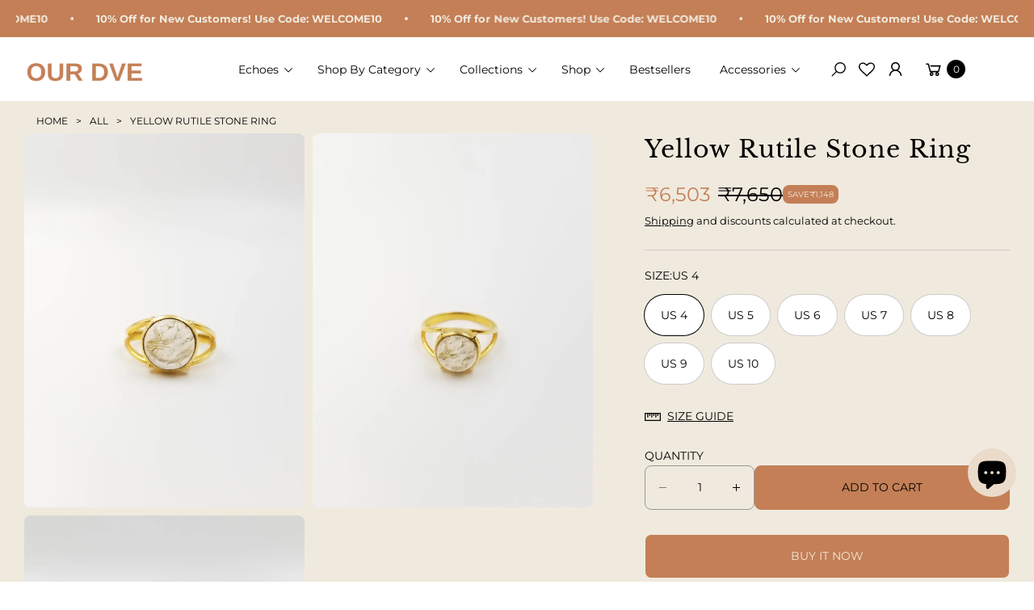

--- FILE ---
content_type: text/html; charset=utf-8
request_url: https://www.ourdve.com/en-us/products/yellow-rutile-stone-ring
body_size: 69385
content:
<!doctype html>
<html class="no-js" lang="en">
  <head>
    <meta charset="utf-8">
    <meta http-equiv="X-UA-Compatible" content="IE=edge">
    <meta name="viewport" content="width=device-width,initial-scale=1">
    <meta name="theme-color" content="">
    <link rel="canonical" href="https://www.ourdve.com/en-us/products/yellow-rutile-stone-ring">
    <meta name="google-site-verification" content="B8rLvwp2DCOklUNz3Xtz3A4j8_HxJ1H6FDUtEca05Rs" />
    <link rel="preconnect" href="https://cdn.shopify.com" crossorigin><link rel="icon" type="image/png" href="//www.ourdve.com/cdn/shop/files/android-chrome-512x512.png?crop=center&height=32&v=1747977305&width=32"><link rel="preconnect" href="https://fonts.shopifycdn.com" crossorigin><title>
      Yellow Rutile Stone Ring
</title>

    
      <meta name="description" content="Metal: Sterling Silver with 18k Gold Plating Production: All items are handmade therefore we have a 5-7 business day production time before items are sent. If you require something quicker please email at info@ourdve.com. Care Instructions: We provide a high quality costume jewellery. Unless stated items aren&#39;t to be w">
    
    
    <script type="text/javascript">
        (function(c,l,a,r,i,t,y){
            c[a]=c[a]||function(){(c[a].q=c[a].q||[]).push(arguments)};
            t=l.createElement(r);t.async=1;t.src="https://www.clarity.ms/tag/"+i;
            y=l.getElementsByTagName(r)[0];y.parentNode.insertBefore(t,y);
        })(window, document, "clarity", "script", "srgxw0fidu");
    </script>
    
    

<meta property="og:site_name" content="OurDve ">
<meta property="og:url" content="https://www.ourdve.com/en-us/products/yellow-rutile-stone-ring">
<meta property="og:title" content="Yellow Rutile Stone Ring">
<meta property="og:type" content="product">
<meta property="og:description" content="Metal: Sterling Silver with 18k Gold Plating Production: All items are handmade therefore we have a 5-7 business day production time before items are sent. If you require something quicker please email at info@ourdve.com. Care Instructions: We provide a high quality costume jewellery. Unless stated items aren&#39;t to be w"><meta property="og:image" content="http://www.ourdve.com/cdn/shop/products/yellow-rutile-ring-1.jpg?v=1757567044">
  <meta property="og:image:secure_url" content="https://www.ourdve.com/cdn/shop/products/yellow-rutile-ring-1.jpg?v=1757567044">
  <meta property="og:image:width" content="3024">
  <meta property="og:image:height" content="3024"><meta property="og:price:amount" content="6,503">
  <meta property="og:price:currency" content="INR"><meta name="twitter:card" content="summary_large_image">
<meta name="twitter:title" content="Yellow Rutile Stone Ring">
<meta name="twitter:description" content="Metal: Sterling Silver with 18k Gold Plating Production: All items are handmade therefore we have a 5-7 business day production time before items are sent. If you require something quicker please email at info@ourdve.com. Care Instructions: We provide a high quality costume jewellery. Unless stated items aren&#39;t to be w">
<meta name="twitter:image" content="http://www.ourdve.com/cdn/shop/products/yellow-rutile-ring-1.jpg?v=1757567044">

    <script src="//www.ourdve.com/cdn/shop/t/26/assets/constants.js?v=165488195745554878101763709524" defer="defer"></script>
    <script src="//www.ourdve.com/cdn/shop/t/26/assets/pubsub.js?v=2921868252632587581763709524" defer="defer"></script>
    <script src="//www.ourdve.com/cdn/shop/t/26/assets/global.js?v=146723281040429975071767702896" defer="defer"></script>
    <script src="//www.ourdve.com/cdn/shop/t/26/assets/details-disclosure.js?v=71171901914030556811763709524" defer="defer"></script>
    
    
    
    <script>window.performance && window.performance.mark && window.performance.mark('shopify.content_for_header.start');</script>

<meta id="shopify-digital-wallet" name="shopify-digital-wallet" content="/44519719071/digital_wallets/dialog">
<meta id="in-context-paypal-metadata" data-shop-id="44519719071" data-venmo-supported="false" data-environment="production" data-locale="en_US" data-paypal-v4="true" data-currency="INR">
<link rel="alternate" hreflang="x-default" href="https://www.ourdve.com/products/yellow-rutile-stone-ring">
<link rel="alternate" hreflang="en" href="https://www.ourdve.com/products/yellow-rutile-stone-ring">
<link rel="alternate" hreflang="ar-BH" href="https://www.ourdve.com/ar-bh/products/yellow-rutile-stone-ring">
<link rel="alternate" hreflang="en-BH" href="https://www.ourdve.com/en-bh/products/yellow-rutile-stone-ring">
<link rel="alternate" hreflang="ar-QA" href="https://www.ourdve.com/ar-qa/products/yellow-rutile-stone-ring">
<link rel="alternate" hreflang="en-QA" href="https://www.ourdve.com/en-qa/products/yellow-rutile-stone-ring">
<link rel="alternate" hreflang="ar-KW" href="https://www.ourdve.com/ar-kw/products/yellow-rutile-stone-ring">
<link rel="alternate" hreflang="en-KW" href="https://www.ourdve.com/en-kw/products/yellow-rutile-stone-ring">
<link rel="alternate" hreflang="ar-AE" href="https://www.ourdve.com/ar-ae/products/yellow-rutile-stone-ring">
<link rel="alternate" hreflang="en-AE" href="https://www.ourdve.com/en-ae/products/yellow-rutile-stone-ring">
<link rel="alternate" hreflang="en-US" href="https://www.ourdve.com/en-us/products/yellow-rutile-stone-ring">
<link rel="alternate" hreflang="es-US" href="https://www.ourdve.com/es-us/products/yellow-rutile-stone-ring">
<link rel="alternate" hreflang="fr-FR" href="https://www.ourdve.com/fr-fr/products/yellow-rutile-stone-ring">
<link rel="alternate" hreflang="en-FR" href="https://www.ourdve.com/en-fr/products/yellow-rutile-stone-ring">
<link rel="alternate" hreflang="en-IT" href="https://www.ourdve.com/en-it/products/yellow-rutile-stone-ring">
<link rel="alternate" hreflang="it-IT" href="https://www.ourdve.com/it-it/products/yellow-rutile-stone-ring">
<link rel="alternate" hreflang="es-ES" href="https://www.ourdve.com/es-es/products/yellow-rutile-stone-ring">
<link rel="alternate" hreflang="en-ES" href="https://www.ourdve.com/en-es/products/yellow-rutile-stone-ring">
<link rel="alternate" hreflang="de-DE" href="https://www.ourdve.com/de-de/products/yellow-rutile-stone-ring">
<link rel="alternate" hreflang="en-DE" href="https://www.ourdve.com/en-de/products/yellow-rutile-stone-ring">
<link rel="alternate" hreflang="ar-SA" href="https://www.ourdve.com/ar-sa/products/yellow-rutile-stone-ring">
<link rel="alternate" hreflang="en-SA" href="https://www.ourdve.com/en-sa/products/yellow-rutile-stone-ring">
<link rel="alternate" type="application/json+oembed" href="https://www.ourdve.com/en-us/products/yellow-rutile-stone-ring.oembed">
<script async="async" src="/checkouts/internal/preloads.js?locale=en-US"></script>
<script id="shopify-features" type="application/json">{"accessToken":"4193d35d74a84c6ca5dc0122fc7e4c6f","betas":["rich-media-storefront-analytics"],"domain":"www.ourdve.com","predictiveSearch":true,"shopId":44519719071,"locale":"en"}</script>
<script>var Shopify = Shopify || {};
Shopify.shop = "our-dve.myshopify.com";
Shopify.locale = "en";
Shopify.currency = {"active":"INR","rate":"1.0"};
Shopify.country = "US";
Shopify.theme = {"name":"Black-Friday","id":174285357215,"schema_name":"Agile","schema_version":"3.3.0","theme_store_id":2346,"role":"main"};
Shopify.theme.handle = "null";
Shopify.theme.style = {"id":null,"handle":null};
Shopify.cdnHost = "www.ourdve.com/cdn";
Shopify.routes = Shopify.routes || {};
Shopify.routes.root = "/en-us/";</script>
<script type="module">!function(o){(o.Shopify=o.Shopify||{}).modules=!0}(window);</script>
<script>!function(o){function n(){var o=[];function n(){o.push(Array.prototype.slice.apply(arguments))}return n.q=o,n}var t=o.Shopify=o.Shopify||{};t.loadFeatures=n(),t.autoloadFeatures=n()}(window);</script>
<script id="shop-js-analytics" type="application/json">{"pageType":"product"}</script>
<script defer="defer" async type="module" src="//www.ourdve.com/cdn/shopifycloud/shop-js/modules/v2/client.init-shop-cart-sync_IZsNAliE.en.esm.js"></script>
<script defer="defer" async type="module" src="//www.ourdve.com/cdn/shopifycloud/shop-js/modules/v2/chunk.common_0OUaOowp.esm.js"></script>
<script type="module">
  await import("//www.ourdve.com/cdn/shopifycloud/shop-js/modules/v2/client.init-shop-cart-sync_IZsNAliE.en.esm.js");
await import("//www.ourdve.com/cdn/shopifycloud/shop-js/modules/v2/chunk.common_0OUaOowp.esm.js");

  window.Shopify.SignInWithShop?.initShopCartSync?.({"fedCMEnabled":true,"windoidEnabled":true});

</script>
<script>(function() {
  var isLoaded = false;
  function asyncLoad() {
    if (isLoaded) return;
    isLoaded = true;
    var urls = ["https:\/\/cdn.shopify.com\/s\/files\/1\/0445\/1971\/9071\/t\/3\/assets\/loy_44519719071.js?v=1667725454\u0026shop=our-dve.myshopify.com"];
    for (var i = 0; i < urls.length; i++) {
      var s = document.createElement('script');
      s.type = 'text/javascript';
      s.async = true;
      s.src = urls[i];
      var x = document.getElementsByTagName('script')[0];
      x.parentNode.insertBefore(s, x);
    }
  };
  if(window.attachEvent) {
    window.attachEvent('onload', asyncLoad);
  } else {
    window.addEventListener('load', asyncLoad, false);
  }
})();</script>
<script id="__st">var __st={"a":44519719071,"offset":19800,"reqid":"3c080b0b-7078-4b6b-b8d8-eae37edc714b-1768534245","pageurl":"www.ourdve.com\/en-us\/products\/yellow-rutile-stone-ring","u":"7f88a47bb0a6","p":"product","rtyp":"product","rid":5489885511839};</script>
<script>window.ShopifyPaypalV4VisibilityTracking = true;</script>
<script id="captcha-bootstrap">!function(){'use strict';const t='contact',e='account',n='new_comment',o=[[t,t],['blogs',n],['comments',n],[t,'customer']],c=[[e,'customer_login'],[e,'guest_login'],[e,'recover_customer_password'],[e,'create_customer']],r=t=>t.map((([t,e])=>`form[action*='/${t}']:not([data-nocaptcha='true']) input[name='form_type'][value='${e}']`)).join(','),a=t=>()=>t?[...document.querySelectorAll(t)].map((t=>t.form)):[];function s(){const t=[...o],e=r(t);return a(e)}const i='password',u='form_key',d=['recaptcha-v3-token','g-recaptcha-response','h-captcha-response',i],f=()=>{try{return window.sessionStorage}catch{return}},m='__shopify_v',_=t=>t.elements[u];function p(t,e,n=!1){try{const o=window.sessionStorage,c=JSON.parse(o.getItem(e)),{data:r}=function(t){const{data:e,action:n}=t;return t[m]||n?{data:e,action:n}:{data:t,action:n}}(c);for(const[e,n]of Object.entries(r))t.elements[e]&&(t.elements[e].value=n);n&&o.removeItem(e)}catch(o){console.error('form repopulation failed',{error:o})}}const l='form_type',E='cptcha';function T(t){t.dataset[E]=!0}const w=window,h=w.document,L='Shopify',v='ce_forms',y='captcha';let A=!1;((t,e)=>{const n=(g='f06e6c50-85a8-45c8-87d0-21a2b65856fe',I='https://cdn.shopify.com/shopifycloud/storefront-forms-hcaptcha/ce_storefront_forms_captcha_hcaptcha.v1.5.2.iife.js',D={infoText:'Protected by hCaptcha',privacyText:'Privacy',termsText:'Terms'},(t,e,n)=>{const o=w[L][v],c=o.bindForm;if(c)return c(t,g,e,D).then(n);var r;o.q.push([[t,g,e,D],n]),r=I,A||(h.body.append(Object.assign(h.createElement('script'),{id:'captcha-provider',async:!0,src:r})),A=!0)});var g,I,D;w[L]=w[L]||{},w[L][v]=w[L][v]||{},w[L][v].q=[],w[L][y]=w[L][y]||{},w[L][y].protect=function(t,e){n(t,void 0,e),T(t)},Object.freeze(w[L][y]),function(t,e,n,w,h,L){const[v,y,A,g]=function(t,e,n){const i=e?o:[],u=t?c:[],d=[...i,...u],f=r(d),m=r(i),_=r(d.filter((([t,e])=>n.includes(e))));return[a(f),a(m),a(_),s()]}(w,h,L),I=t=>{const e=t.target;return e instanceof HTMLFormElement?e:e&&e.form},D=t=>v().includes(t);t.addEventListener('submit',(t=>{const e=I(t);if(!e)return;const n=D(e)&&!e.dataset.hcaptchaBound&&!e.dataset.recaptchaBound,o=_(e),c=g().includes(e)&&(!o||!o.value);(n||c)&&t.preventDefault(),c&&!n&&(function(t){try{if(!f())return;!function(t){const e=f();if(!e)return;const n=_(t);if(!n)return;const o=n.value;o&&e.removeItem(o)}(t);const e=Array.from(Array(32),(()=>Math.random().toString(36)[2])).join('');!function(t,e){_(t)||t.append(Object.assign(document.createElement('input'),{type:'hidden',name:u})),t.elements[u].value=e}(t,e),function(t,e){const n=f();if(!n)return;const o=[...t.querySelectorAll(`input[type='${i}']`)].map((({name:t})=>t)),c=[...d,...o],r={};for(const[a,s]of new FormData(t).entries())c.includes(a)||(r[a]=s);n.setItem(e,JSON.stringify({[m]:1,action:t.action,data:r}))}(t,e)}catch(e){console.error('failed to persist form',e)}}(e),e.submit())}));const S=(t,e)=>{t&&!t.dataset[E]&&(n(t,e.some((e=>e===t))),T(t))};for(const o of['focusin','change'])t.addEventListener(o,(t=>{const e=I(t);D(e)&&S(e,y())}));const B=e.get('form_key'),M=e.get(l),P=B&&M;t.addEventListener('DOMContentLoaded',(()=>{const t=y();if(P)for(const e of t)e.elements[l].value===M&&p(e,B);[...new Set([...A(),...v().filter((t=>'true'===t.dataset.shopifyCaptcha))])].forEach((e=>S(e,t)))}))}(h,new URLSearchParams(w.location.search),n,t,e,['guest_login'])})(!0,!0)}();</script>
<script integrity="sha256-4kQ18oKyAcykRKYeNunJcIwy7WH5gtpwJnB7kiuLZ1E=" data-source-attribution="shopify.loadfeatures" defer="defer" src="//www.ourdve.com/cdn/shopifycloud/storefront/assets/storefront/load_feature-a0a9edcb.js" crossorigin="anonymous"></script>
<script data-source-attribution="shopify.dynamic_checkout.dynamic.init">var Shopify=Shopify||{};Shopify.PaymentButton=Shopify.PaymentButton||{isStorefrontPortableWallets:!0,init:function(){window.Shopify.PaymentButton.init=function(){};var t=document.createElement("script");t.src="https://www.ourdve.com/cdn/shopifycloud/portable-wallets/latest/portable-wallets.en.js",t.type="module",document.head.appendChild(t)}};
</script>
<script data-source-attribution="shopify.dynamic_checkout.buyer_consent">
  function portableWalletsHideBuyerConsent(e){var t=document.getElementById("shopify-buyer-consent"),n=document.getElementById("shopify-subscription-policy-button");t&&n&&(t.classList.add("hidden"),t.setAttribute("aria-hidden","true"),n.removeEventListener("click",e))}function portableWalletsShowBuyerConsent(e){var t=document.getElementById("shopify-buyer-consent"),n=document.getElementById("shopify-subscription-policy-button");t&&n&&(t.classList.remove("hidden"),t.removeAttribute("aria-hidden"),n.addEventListener("click",e))}window.Shopify?.PaymentButton&&(window.Shopify.PaymentButton.hideBuyerConsent=portableWalletsHideBuyerConsent,window.Shopify.PaymentButton.showBuyerConsent=portableWalletsShowBuyerConsent);
</script>
<script>
  function portableWalletsCleanup(e){e&&e.src&&console.error("Failed to load portable wallets script "+e.src);var t=document.querySelectorAll("shopify-accelerated-checkout .shopify-payment-button__skeleton, shopify-accelerated-checkout-cart .wallet-cart-button__skeleton"),e=document.getElementById("shopify-buyer-consent");for(let e=0;e<t.length;e++)t[e].remove();e&&e.remove()}function portableWalletsNotLoadedAsModule(e){e instanceof ErrorEvent&&"string"==typeof e.message&&e.message.includes("import.meta")&&"string"==typeof e.filename&&e.filename.includes("portable-wallets")&&(window.removeEventListener("error",portableWalletsNotLoadedAsModule),window.Shopify.PaymentButton.failedToLoad=e,"loading"===document.readyState?document.addEventListener("DOMContentLoaded",window.Shopify.PaymentButton.init):window.Shopify.PaymentButton.init())}window.addEventListener("error",portableWalletsNotLoadedAsModule);
</script>

<script type="module" src="https://www.ourdve.com/cdn/shopifycloud/portable-wallets/latest/portable-wallets.en.js" onError="portableWalletsCleanup(this)" crossorigin="anonymous"></script>
<script nomodule>
  document.addEventListener("DOMContentLoaded", portableWalletsCleanup);
</script>

<script id='scb4127' type='text/javascript' async='' src='https://www.ourdve.com/cdn/shopifycloud/privacy-banner/storefront-banner.js'></script><link id="shopify-accelerated-checkout-styles" rel="stylesheet" media="screen" href="https://www.ourdve.com/cdn/shopifycloud/portable-wallets/latest/accelerated-checkout-backwards-compat.css" crossorigin="anonymous">
<style id="shopify-accelerated-checkout-cart">
        #shopify-buyer-consent {
  margin-top: 1em;
  display: inline-block;
  width: 100%;
}

#shopify-buyer-consent.hidden {
  display: none;
}

#shopify-subscription-policy-button {
  background: none;
  border: none;
  padding: 0;
  text-decoration: underline;
  font-size: inherit;
  cursor: pointer;
}

#shopify-subscription-policy-button::before {
  box-shadow: none;
}

      </style>
<script id="sections-script" data-sections="header" defer="defer" src="//www.ourdve.com/cdn/shop/t/26/compiled_assets/scripts.js?8490"></script>
<script>window.performance && window.performance.mark && window.performance.mark('shopify.content_for_header.end');</script>
     

    <style data-shopify>
        img{
          max-width: 100%;
        }
      @font-face {
  font-family: Montserrat;
  font-weight: 400;
  font-style: normal;
  font-display: swap;
  src: url("//www.ourdve.com/cdn/fonts/montserrat/montserrat_n4.81949fa0ac9fd2021e16436151e8eaa539321637.woff2") format("woff2"),
       url("//www.ourdve.com/cdn/fonts/montserrat/montserrat_n4.a6c632ca7b62da89c3594789ba828388aac693fe.woff") format("woff");
}

      @font-face {
  font-family: Montserrat;
  font-weight: 700;
  font-style: normal;
  font-display: swap;
  src: url("//www.ourdve.com/cdn/fonts/montserrat/montserrat_n7.3c434e22befd5c18a6b4afadb1e3d77c128c7939.woff2") format("woff2"),
       url("//www.ourdve.com/cdn/fonts/montserrat/montserrat_n7.5d9fa6e2cae713c8fb539a9876489d86207fe957.woff") format("woff");
}

      @font-face {
  font-family: Montserrat;
  font-weight: 400;
  font-style: italic;
  font-display: swap;
  src: url("//www.ourdve.com/cdn/fonts/montserrat/montserrat_i4.5a4ea298b4789e064f62a29aafc18d41f09ae59b.woff2") format("woff2"),
       url("//www.ourdve.com/cdn/fonts/montserrat/montserrat_i4.072b5869c5e0ed5b9d2021e4c2af132e16681ad2.woff") format("woff");
}

      @font-face {
  font-family: Montserrat;
  font-weight: 700;
  font-style: italic;
  font-display: swap;
  src: url("//www.ourdve.com/cdn/fonts/montserrat/montserrat_i7.a0d4a463df4f146567d871890ffb3c80408e7732.woff2") format("woff2"),
       url("//www.ourdve.com/cdn/fonts/montserrat/montserrat_i7.f6ec9f2a0681acc6f8152c40921d2a4d2e1a2c78.woff") format("woff");
}

      @font-face {
  font-family: "Libre Baskerville";
  font-weight: 400;
  font-style: normal;
  font-display: swap;
  src: url("//www.ourdve.com/cdn/fonts/libre_baskerville/librebaskerville_n4.2ec9ee517e3ce28d5f1e6c6e75efd8a97e59c189.woff2") format("woff2"),
       url("//www.ourdve.com/cdn/fonts/libre_baskerville/librebaskerville_n4.323789551b85098885c8eccedfb1bd8f25f56007.woff") format("woff");
}

      
        :root,
        .color-default-color-scheme:not(.reset-color-on-mb) {
          --color-background: rgb(255,255,255);
          --color-background-hsl: 255,255,255;
        
          --gradient-background: #ffffff;
        
        --color-foreground: 102, 102, 102;
        --accent-color: rgb(228, 2, 2);
        --text-color: 102, 102, 102;
        --heading-color: rgb(0, 0, 0);
        --heading-color-hsl: 0, 0, 0;
        --link-color: rgb(0, 0, 0);
        --link-hover-color: rgb(0, 0, 0);

        --border-color: rgb(204, 204, 204);

        --btn-fill-bg-color: rgb(0, 0, 0);
        --btn-fill-bg-color-hsl: 0, 0, 0;
        --btn-fill-color: rgb(255, 255, 255);
        --btn-fill-hover-bg-color: #ffffff;


        --btn-fill-hover-color: rgb(0, 0, 0);
        --btn-fill-hover-border-color:#000000;

        --btn-outline-color: rgb(0, 0, 0);
        --btn-outline-border-color: rgb(153, 153, 153);

        --badges-color: rgb(255, 255, 255);

        --grey-color: rgba(var(--text-color), 0.7);
        --input-border-color: var(--border-color);
        --input-color: rgb(var(--text-color));
        --input-placeholder-color: rgb(var(--text-color));
      }
      @media (min-width: 768px) {
        .color-default-color-scheme.reset-color-on-mb{

          --color-background: rgb(255,255,255);
          --color-background-hsl: 255,255,255;
        
          --gradient-background: #ffffff;
        
        --color-foreground: 102, 102, 102;
        --accent-color: rgb(228, 2, 2);
        --text-color: 102, 102, 102;
        --heading-color: rgb(0, 0, 0);
        --heading-color-hsl: 0, 0, 0;
        --link-color: rgb(102, 102, 102);
        --link-hover-color: rgb(0, 0, 0);

        --border-color: rgb(204, 204, 204);

        --btn-fill-bg-color: rgb(0, 0, 0);
        --btn-fill-bg-color-hsl: 0, 0, 0;
        --btn-fill-color: rgb(255, 255, 255);
        --btn-fill-hover-bg-color: rgb(255, 255, 255);
        --btn-fill-hover-color: rgb(0, 0, 0);
        --btn-fill-hover-border-color:#000000;

        --btn-outline-color: rgb(0, 0, 0);
        --btn-outline-border-color: rgb(153, 153, 153);

        --badges-color: rgb(255, 255, 255);

        --grey-color: rgba(var(--text-color), 0.7);
        --input-border-color: var(--border-color);
        --input-color: rgb(var(--text-color));
        --input-placeholder-color: rgb(var(--text-color));
        }
      }
      
        
        .color-color-scheme-1:not(.reset-color-on-mb) {
          --color-background: rgb(240,234,222);
          --color-background-hsl: 240,234,222;
        
          --gradient-background: #f0eade;
        
        --color-foreground: 255, 255, 255;
        --accent-color: rgb(228, 2, 2);
        --text-color: 255, 255, 255;
        --heading-color: rgb(255, 255, 255);
        --heading-color-hsl: 255, 255, 255;
        --link-color: rgb(255, 255, 255);
        --link-hover-color: rgb(255, 255, 255);

        --border-color: rgb(204, 204, 204);

        --btn-fill-bg-color: rgb(255, 255, 255);
        --btn-fill-bg-color-hsl: 255, 255, 255;
        --btn-fill-color: rgb(0, 0, 0);
        --btn-fill-hover-bg-color: #000000;


        --btn-fill-hover-color: rgb(255, 255, 255);
        --btn-fill-hover-border-color:#000000;

        --btn-outline-color: rgb(255, 255, 255);
        --btn-outline-border-color: rgb(255, 255, 255);

        --badges-color: rgb(0, 0, 0);

        --grey-color: rgba(var(--text-color), 0.7);
        --input-border-color: var(--border-color);
        --input-color: rgb(var(--text-color));
        --input-placeholder-color: rgb(var(--text-color));
      }
      @media (min-width: 768px) {
        .color-color-scheme-1.reset-color-on-mb{

          --color-background: rgb(240,234,222);
          --color-background-hsl: 240,234,222;
        
          --gradient-background: #f0eade;
        
        --color-foreground: 255, 255, 255;
        --accent-color: rgb(228, 2, 2);
        --text-color: 255, 255, 255;
        --heading-color: rgb(255, 255, 255);
        --heading-color-hsl: 255, 255, 255;
        --link-color: rgb(255, 255, 255);
        --link-hover-color: rgb(255, 255, 255);

        --border-color: rgb(204, 204, 204);

        --btn-fill-bg-color: rgb(255, 255, 255);
        --btn-fill-bg-color-hsl: 255, 255, 255;
        --btn-fill-color: rgb(0, 0, 0);
        --btn-fill-hover-bg-color: rgb(0, 0, 0);
        --btn-fill-hover-color: rgb(255, 255, 255);
        --btn-fill-hover-border-color:#000000;

        --btn-outline-color: rgb(255, 255, 255);
        --btn-outline-border-color: rgb(255, 255, 255);

        --badges-color: rgb(0, 0, 0);

        --grey-color: rgba(var(--text-color), 0.7);
        --input-border-color: var(--border-color);
        --input-color: rgb(var(--text-color));
        --input-placeholder-color: rgb(var(--text-color));
        }
      }
      
        
        .color-color-scheme-2:not(.reset-color-on-mb) {
          --color-background: rgb(241,242,248);
          --color-background-hsl: 241,242,248;
        
          --gradient-background: #f1f2f8;
        
        --color-foreground: 51, 51, 51;
        --accent-color: rgb(228, 2, 2);
        --text-color: 51, 51, 51;
        --heading-color: rgb(0, 0, 0);
        --heading-color-hsl: 0, 0, 0;
        --link-color: rgb(0, 0, 0);
        --link-hover-color: rgb(0, 0, 0);

        --border-color: rgb(204, 204, 204);

        --btn-fill-bg-color: rgb(255, 255, 255);
        --btn-fill-bg-color-hsl: 255, 255, 255;
        --btn-fill-color: rgb(0, 0, 0);
        --btn-fill-hover-bg-color: #000000;


        --btn-fill-hover-color: rgb(255, 255, 255);
        --btn-fill-hover-border-color:#000000;

        --btn-outline-color: rgb(255, 255, 255);
        --btn-outline-border-color: rgb(153, 153, 153);

        --badges-color: rgb(0, 0, 0);

        --grey-color: rgba(var(--text-color), 0.7);
        --input-border-color: var(--border-color);
        --input-color: rgb(var(--text-color));
        --input-placeholder-color: rgb(var(--text-color));
      }
      @media (min-width: 768px) {
        .color-color-scheme-2.reset-color-on-mb{

          --color-background: rgb(241,242,248);
          --color-background-hsl: 241,242,248;
        
          --gradient-background: #f1f2f8;
        
        --color-foreground: 51, 51, 51;
        --accent-color: rgb(228, 2, 2);
        --text-color: 51, 51, 51;
        --heading-color: rgb(0, 0, 0);
        --heading-color-hsl: 0, 0, 0;
        --link-color: rgb(51, 51, 51);
        --link-hover-color: rgb(0, 0, 0);

        --border-color: rgb(204, 204, 204);

        --btn-fill-bg-color: rgb(255, 255, 255);
        --btn-fill-bg-color-hsl: 255, 255, 255;
        --btn-fill-color: rgb(0, 0, 0);
        --btn-fill-hover-bg-color: rgb(0, 0, 0);
        --btn-fill-hover-color: rgb(255, 255, 255);
        --btn-fill-hover-border-color:#000000;

        --btn-outline-color: rgb(255, 255, 255);
        --btn-outline-border-color: rgb(153, 153, 153);

        --badges-color: rgb(0, 0, 0);

        --grey-color: rgba(var(--text-color), 0.7);
        --input-border-color: var(--border-color);
        --input-color: rgb(var(--text-color));
        --input-placeholder-color: rgb(var(--text-color));
        }
      }
      
        
        .color-scheme-0ba1b009-7eed-45cd-b0f5-57fda3e81ca0:not(.reset-color-on-mb) {
          --color-background: rgb(255,255,255);
          --color-background-hsl: 255,255,255;
        
          --gradient-background: #ffffff;
        
        --color-foreground: 0, 0, 0;
        --accent-color: rgb(228, 2, 2);
        --text-color: 0, 0, 0;
        --heading-color: rgb(0, 0, 0);
        --heading-color-hsl: 0, 0, 0;
        --link-color: rgb(0, 0, 0);
        --link-hover-color: rgb(0, 0, 0);

        --border-color: rgb(0, 0, 0);

        --btn-fill-bg-color: rgb(0, 0, 0);
        --btn-fill-bg-color-hsl: 0, 0, 0;
        --btn-fill-color: rgb(255, 255, 255);
        --btn-fill-hover-bg-color: #ffffff;


        --btn-fill-hover-color: rgb(0, 0, 0);
        --btn-fill-hover-border-color:#000000;

        --btn-outline-color: rgb(0, 0, 0);
        --btn-outline-border-color: rgb(153, 153, 153);

        --badges-color: rgb(255, 255, 255);

        --grey-color: rgba(var(--text-color), 0.7);
        --input-border-color: var(--border-color);
        --input-color: rgb(var(--text-color));
        --input-placeholder-color: rgb(var(--text-color));
      }
      @media (min-width: 768px) {
        .color-scheme-0ba1b009-7eed-45cd-b0f5-57fda3e81ca0.reset-color-on-mb{

          --color-background: rgb(255,255,255);
          --color-background-hsl: 255,255,255;
        
          --gradient-background: #ffffff;
        
        --color-foreground: 0, 0, 0;
        --accent-color: rgb(228, 2, 2);
        --text-color: 0, 0, 0;
        --heading-color: rgb(0, 0, 0);
        --heading-color-hsl: 0, 0, 0;
        --link-color: rgb(0, 0, 0);
        --link-hover-color: rgb(0, 0, 0);

        --border-color: rgb(0, 0, 0);

        --btn-fill-bg-color: rgb(0, 0, 0);
        --btn-fill-bg-color-hsl: 0, 0, 0;
        --btn-fill-color: rgb(255, 255, 255);
        --btn-fill-hover-bg-color: rgb(255, 255, 255);
        --btn-fill-hover-color: rgb(0, 0, 0);
        --btn-fill-hover-border-color:#000000;

        --btn-outline-color: rgb(0, 0, 0);
        --btn-outline-border-color: rgb(153, 153, 153);

        --badges-color: rgb(255, 255, 255);

        --grey-color: rgba(var(--text-color), 0.7);
        --input-border-color: var(--border-color);
        --input-color: rgb(var(--text-color));
        --input-placeholder-color: rgb(var(--text-color));
        }
      }
      
        
        .color-scheme-957ad1f6-ead2-4f72-bdba-ddfe8f341c9e:not(.reset-color-on-mb) {
          --color-background: rgb(235,219,203);
          --color-background-hsl: 235,219,203;
        
          --gradient-background: #ebdbcb;
        
        --color-foreground: 0, 0, 0;
        --accent-color: rgb(228, 2, 2);
        --text-color: 0, 0, 0;
        --heading-color: rgb(0, 0, 0);
        --heading-color-hsl: 0, 0, 0;
        --link-color: rgb(0, 0, 0);
        --link-hover-color: rgb(0, 0, 0);

        --border-color: rgb(0, 0, 0);

        --btn-fill-bg-color: rgb(0, 0, 0);
        --btn-fill-bg-color-hsl: 0, 0, 0;
        --btn-fill-color: rgb(255, 255, 255);
        --btn-fill-hover-bg-color: #ffffff;


        --btn-fill-hover-color: rgb(0, 0, 0);
        --btn-fill-hover-border-color:#000000;

        --btn-outline-color: rgb(0, 0, 0);
        --btn-outline-border-color: rgb(153, 153, 153);

        --badges-color: rgb(255, 255, 255);

        --grey-color: rgba(var(--text-color), 0.7);
        --input-border-color: var(--border-color);
        --input-color: rgb(var(--text-color));
        --input-placeholder-color: rgb(var(--text-color));
      }
      @media (min-width: 768px) {
        .color-scheme-957ad1f6-ead2-4f72-bdba-ddfe8f341c9e.reset-color-on-mb{

          --color-background: rgb(235,219,203);
          --color-background-hsl: 235,219,203;
        
          --gradient-background: #ebdbcb;
        
        --color-foreground: 0, 0, 0;
        --accent-color: rgb(228, 2, 2);
        --text-color: 0, 0, 0;
        --heading-color: rgb(0, 0, 0);
        --heading-color-hsl: 0, 0, 0;
        --link-color: rgb(0, 0, 0);
        --link-hover-color: rgb(0, 0, 0);

        --border-color: rgb(0, 0, 0);

        --btn-fill-bg-color: rgb(0, 0, 0);
        --btn-fill-bg-color-hsl: 0, 0, 0;
        --btn-fill-color: rgb(255, 255, 255);
        --btn-fill-hover-bg-color: rgb(255, 255, 255);
        --btn-fill-hover-color: rgb(0, 0, 0);
        --btn-fill-hover-border-color:#000000;

        --btn-outline-color: rgb(0, 0, 0);
        --btn-outline-border-color: rgb(153, 153, 153);

        --badges-color: rgb(255, 255, 255);

        --grey-color: rgba(var(--text-color), 0.7);
        --input-border-color: var(--border-color);
        --input-color: rgb(var(--text-color));
        --input-placeholder-color: rgb(var(--text-color));
        }
      }
      
        
        .color-scheme-9992034c-51d7-4a47-92a6-2d680b0b20b4:not(.reset-color-on-mb) {
          --color-background: rgb(233,242,239);
          --color-background-hsl: 233,242,239;
        
          --gradient-background: #e9f2ef;
        
        --color-foreground: 71, 99, 89;
        --accent-color: rgb(228, 2, 2);
        --text-color: 71, 99, 89;
        --heading-color: rgb(88, 105, 94);
        --heading-color-hsl: 88, 105, 94;
        --link-color: rgb(88, 105, 94);
        --link-hover-color: rgb(88, 105, 94);

        --border-color: rgb(204, 204, 204);

        --btn-fill-bg-color: rgb(255, 255, 255);
        --btn-fill-bg-color-hsl: 255, 255, 255;
        --btn-fill-color: rgb(0, 0, 0);
        --btn-fill-hover-bg-color: #000000;


        --btn-fill-hover-color: rgb(255, 255, 255);
        --btn-fill-hover-border-color:#000000;

        --btn-outline-color: rgb(0, 0, 0);
        --btn-outline-border-color: rgb(153, 153, 153);

        --badges-color: rgb(0, 0, 0);

        --grey-color: rgba(var(--text-color), 0.7);
        --input-border-color: var(--border-color);
        --input-color: rgb(var(--text-color));
        --input-placeholder-color: rgb(var(--text-color));
      }
      @media (min-width: 768px) {
        .color-scheme-9992034c-51d7-4a47-92a6-2d680b0b20b4.reset-color-on-mb{

          --color-background: rgb(233,242,239);
          --color-background-hsl: 233,242,239;
        
          --gradient-background: #e9f2ef;
        
        --color-foreground: 71, 99, 89;
        --accent-color: rgb(228, 2, 2);
        --text-color: 71, 99, 89;
        --heading-color: rgb(88, 105, 94);
        --heading-color-hsl: 88, 105, 94;
        --link-color: rgb(71, 99, 89);
        --link-hover-color: rgb(88, 105, 94);

        --border-color: rgb(204, 204, 204);

        --btn-fill-bg-color: rgb(255, 255, 255);
        --btn-fill-bg-color-hsl: 255, 255, 255;
        --btn-fill-color: rgb(0, 0, 0);
        --btn-fill-hover-bg-color: rgb(0, 0, 0);
        --btn-fill-hover-color: rgb(255, 255, 255);
        --btn-fill-hover-border-color:#000000;

        --btn-outline-color: rgb(0, 0, 0);
        --btn-outline-border-color: rgb(153, 153, 153);

        --badges-color: rgb(0, 0, 0);

        --grey-color: rgba(var(--text-color), 0.7);
        --input-border-color: var(--border-color);
        --input-color: rgb(var(--text-color));
        --input-placeholder-color: rgb(var(--text-color));
        }
      }
      
        
        .color-scheme-66b78682-0047-4be4-bea3-4d57f05c100d:not(.reset-color-on-mb) {
          --color-background: rgb(233,242,239);
          --color-background-hsl: 233,242,239;
        
          --gradient-background: #e9f2ef;
        
        --color-foreground: 0, 0, 0;
        --accent-color: rgb(228, 2, 2);
        --text-color: 0, 0, 0;
        --heading-color: rgb(0, 0, 0);
        --heading-color-hsl: 0, 0, 0;
        --link-color: rgb(0, 0, 0);
        --link-hover-color: rgb(0, 0, 0);

        --border-color: rgb(204, 204, 204);

        --btn-fill-bg-color: rgb(255, 255, 255);
        --btn-fill-bg-color-hsl: 255, 255, 255;
        --btn-fill-color: rgb(0, 0, 0);
        --btn-fill-hover-bg-color: #000000;


        --btn-fill-hover-color: rgb(255, 255, 255);
        --btn-fill-hover-border-color:#000000;

        --btn-outline-color: rgb(0, 0, 0);
        --btn-outline-border-color: rgb(153, 153, 153);

        --badges-color: rgb(0, 0, 0);

        --grey-color: rgba(var(--text-color), 0.7);
        --input-border-color: var(--border-color);
        --input-color: rgb(var(--text-color));
        --input-placeholder-color: rgb(var(--text-color));
      }
      @media (min-width: 768px) {
        .color-scheme-66b78682-0047-4be4-bea3-4d57f05c100d.reset-color-on-mb{

          --color-background: rgb(233,242,239);
          --color-background-hsl: 233,242,239;
        
          --gradient-background: #e9f2ef;
        
        --color-foreground: 0, 0, 0;
        --accent-color: rgb(228, 2, 2);
        --text-color: 0, 0, 0;
        --heading-color: rgb(0, 0, 0);
        --heading-color-hsl: 0, 0, 0;
        --link-color: rgb(0, 0, 0);
        --link-hover-color: rgb(0, 0, 0);

        --border-color: rgb(204, 204, 204);

        --btn-fill-bg-color: rgb(255, 255, 255);
        --btn-fill-bg-color-hsl: 255, 255, 255;
        --btn-fill-color: rgb(0, 0, 0);
        --btn-fill-hover-bg-color: rgb(0, 0, 0);
        --btn-fill-hover-color: rgb(255, 255, 255);
        --btn-fill-hover-border-color:#000000;

        --btn-outline-color: rgb(0, 0, 0);
        --btn-outline-border-color: rgb(153, 153, 153);

        --badges-color: rgb(0, 0, 0);

        --grey-color: rgba(var(--text-color), 0.7);
        --input-border-color: var(--border-color);
        --input-color: rgb(var(--text-color));
        --input-placeholder-color: rgb(var(--text-color));
        }
      }
      
        
        .color-scheme-db2026e7-600d-4960-8fb6-3d0f2a976c94:not(.reset-color-on-mb) {
          --color-background: rgb(196,127,86);
          --color-background-hsl: 196,127,86;
        
          --gradient-background: #c47f56;
        
        --color-foreground: 240, 234, 222;
        --accent-color: rgb(196, 127, 86);
        --text-color: 240, 234, 222;
        --heading-color: rgb(255, 255, 255);
        --heading-color-hsl: 255, 255, 255;
        --link-color: rgb(255, 255, 255);
        --link-hover-color: rgb(255, 255, 255);

        --border-color: rgb(204, 204, 204);

        --btn-fill-bg-color: rgb(0, 0, 0);
        --btn-fill-bg-color-hsl: 0, 0, 0;
        --btn-fill-color: rgb(255, 255, 255);
        --btn-fill-hover-bg-color: #ffffff;


        --btn-fill-hover-color: rgb(0, 0, 0);
        --btn-fill-hover-border-color:#000000;

        --btn-outline-color: rgb(0, 0, 0);
        --btn-outline-border-color: rgb(153, 153, 153);

        --badges-color: rgb(255, 255, 255);

        --grey-color: rgba(var(--text-color), 0.7);
        --input-border-color: var(--border-color);
        --input-color: rgb(var(--text-color));
        --input-placeholder-color: rgb(var(--text-color));
      }
      @media (min-width: 768px) {
        .color-scheme-db2026e7-600d-4960-8fb6-3d0f2a976c94.reset-color-on-mb{

          --color-background: rgb(196,127,86);
          --color-background-hsl: 196,127,86;
        
          --gradient-background: #c47f56;
        
        --color-foreground: 240, 234, 222;
        --accent-color: rgb(196, 127, 86);
        --text-color: 240, 234, 222;
        --heading-color: rgb(255, 255, 255);
        --heading-color-hsl: 255, 255, 255;
        --link-color: rgb(240, 234, 222);
        --link-hover-color: rgb(255, 255, 255);

        --border-color: rgb(204, 204, 204);

        --btn-fill-bg-color: rgb(0, 0, 0);
        --btn-fill-bg-color-hsl: 0, 0, 0;
        --btn-fill-color: rgb(255, 255, 255);
        --btn-fill-hover-bg-color: rgb(255, 255, 255);
        --btn-fill-hover-color: rgb(0, 0, 0);
        --btn-fill-hover-border-color:#000000;

        --btn-outline-color: rgb(0, 0, 0);
        --btn-outline-border-color: rgb(153, 153, 153);

        --badges-color: rgb(255, 255, 255);

        --grey-color: rgba(var(--text-color), 0.7);
        --input-border-color: var(--border-color);
        --input-color: rgb(var(--text-color));
        --input-placeholder-color: rgb(var(--text-color));
        }
      }
      
        
        .color-scheme-4f9d784e-fa55-4ac7-bf6a-d2aa0e219841:not(.reset-color-on-mb) {
          --color-background: rgb(240,234,222);
          --color-background-hsl: 240,234,222;
        
          --gradient-background: #f0eade;
        
        --color-foreground: 0, 0, 0;
        --accent-color: rgb(196, 127, 86);
        --text-color: 0, 0, 0;
        --heading-color: rgb(0, 0, 0);
        --heading-color-hsl: 0, 0, 0;
        --link-color: rgb(0, 0, 0);
        --link-hover-color: rgb(0, 0, 0);

        --border-color: rgb(204, 204, 204);

        --btn-fill-bg-color: rgb(0, 0, 0);
        --btn-fill-bg-color-hsl: 0, 0, 0;
        --btn-fill-color: rgb(240, 234, 222);
        --btn-fill-hover-bg-color: #ffffff;


        --btn-fill-hover-color: rgb(0, 0, 0);
        --btn-fill-hover-border-color:#000000;

        --btn-outline-color: rgb(0, 0, 0);
        --btn-outline-border-color: rgb(153, 153, 153);

        --badges-color: rgb(240, 234, 222);

        --grey-color: rgba(var(--text-color), 0.7);
        --input-border-color: var(--border-color);
        --input-color: rgb(var(--text-color));
        --input-placeholder-color: rgb(var(--text-color));
      }
      @media (min-width: 768px) {
        .color-scheme-4f9d784e-fa55-4ac7-bf6a-d2aa0e219841.reset-color-on-mb{

          --color-background: rgb(240,234,222);
          --color-background-hsl: 240,234,222;
        
          --gradient-background: #f0eade;
        
        --color-foreground: 0, 0, 0;
        --accent-color: rgb(196, 127, 86);
        --text-color: 0, 0, 0;
        --heading-color: rgb(0, 0, 0);
        --heading-color-hsl: 0, 0, 0;
        --link-color: rgb(0, 0, 0);
        --link-hover-color: rgb(0, 0, 0);

        --border-color: rgb(204, 204, 204);

        --btn-fill-bg-color: rgb(0, 0, 0);
        --btn-fill-bg-color-hsl: 0, 0, 0;
        --btn-fill-color: rgb(240, 234, 222);
        --btn-fill-hover-bg-color: rgb(255, 255, 255);
        --btn-fill-hover-color: rgb(0, 0, 0);
        --btn-fill-hover-border-color:#000000;

        --btn-outline-color: rgb(0, 0, 0);
        --btn-outline-border-color: rgb(153, 153, 153);

        --badges-color: rgb(240, 234, 222);

        --grey-color: rgba(var(--text-color), 0.7);
        --input-border-color: var(--border-color);
        --input-color: rgb(var(--text-color));
        --input-placeholder-color: rgb(var(--text-color));
        }
      }
      

      body, .color-default-color-scheme, .color-color-scheme-1, .color-color-scheme-2, .color-scheme-0ba1b009-7eed-45cd-b0f5-57fda3e81ca0, .color-scheme-957ad1f6-ead2-4f72-bdba-ddfe8f341c9e, .color-scheme-9992034c-51d7-4a47-92a6-2d680b0b20b4, .color-scheme-66b78682-0047-4be4-bea3-4d57f05c100d, .color-scheme-db2026e7-600d-4960-8fb6-3d0f2a976c94, .color-scheme-4f9d784e-fa55-4ac7-bf6a-d2aa0e219841 {
        color: rgb(var(--text-color));
        background-color: var(--color-background);
      }
      :root {
        --body-font-size: 1.4rem;
        --body-font-family: Montserrat, sans-serif;
        --body-font-style: normal;
        --body-font-weight: 400;
        --body-font-weight-bold: 700;
        --body-line-height: calc(1 + 0.71428 / var(--body-font-scale));
        --rounded-radius-style: 8px;

        --heading-font-family: "Libre Baskerville", serif;
        --heading-font-style: normal;
        --heading-font-weight: 400;
        --heading-text-transform: unset;

        --menu-font: Montserrat, sans-serif;
        --medium-font-weight: 400;
        --menu-font-weight:var(--body-font-weight);

        --body-font-scale: 1.0;
        --heading-font-scale: 1.0;

        --btn-font: Montserrat, sans-serif;
        --btn-text-transform: uppercase;
        --btn-border-radius: 8px;
        --btn-font-weight:var(--body-font-weight);

        --btn-font-size: var(--body-font-size, 1.4rem);
        --btn-padding-y: 1.1rem;
        --btn-padding-x: 3.1rem;
        --input-height: 4.5rem;
        --rate-color: rgb(255, 154, 0);
        --page-width: 129rem;
        --page-width-margin: 0rem;

        --bs-gutter-x: 4rem;
        --bs-gutter-y: 0;

        --color-white: #FFFFFF;
        --dark-color: 0,0,0;

        --h0-size: calc(var(--heading-font-scale) * 4.8rem);
        --h1-size: calc(var(--heading-font-scale) * 4rem);
        --h2-size: calc(var(--heading-font-scale) * 3rem);
        --h3-size: calc(var(--heading-font-scale) * 2.6rem);
        --h4-size:  calc(var(--heading-font-scale) * 2.4rem);
        --h5-size: calc(var(--heading-font-scale) * 2rem);
        --h6-size: calc(var(--heading-font-scale) * 1.8rem);
        --heading-letter-spacing: 1px;

        --bls-transition: all 0.4s;
        --duration-short: 0.2s;
        --transition-popup: all 0.4s;

        --responsive-ratio: 0.7;
        --overlay-bg: rgba(0, 0, 0, .3);

        --input-padding: 0 1.5rem;
        --inputs-border-width: 1px;
        --input-border-color: var(--border-color);
        --input-bg: transparent;
        --input-color: rgb(var(--text-color));
        --input-border-radius: var(--btn-border-radius);
        --input-font-size: var(--body-font-size);
        --duration-short: 100ms;
        --duration-default: 200ms;
        --duration-long: 500ms;
        --duration-extra-long: 600ms;
        --duration-extended: 3s;
        --animation-slide-in-up: slideInUp var(--duration-extra-long) ease forwards;
        --input-placeholder-color: rgb(var(--text-color));

        --accent-color-second: #EDEEF1;
        --section-spacing: 6rem;

        --bages-sale-background-color: #c47f56;
        --badges-preorder-background-color: #ffffff;
        --badges-outstock-background-color: #000000;
        --badges-custom-background-color: #14854e;
        
        --badges-sale-color: #ffffff;
        --badges-preorder-color: #000000;
        --badges-outstock-color: #ffffff;
        --badges-custom-color: #fff;
      }
      *,
      *::before,
      *::after {
        box-sizing: border-box;
        -webkit-box-sizing: border-box;
        -moz-box-sizing: border-box;
        -webkit-tap-highlight-color: transparent;
      }

      html {
        font-size: calc(var(--body-font-scale) * 62.5%);
      }

      body {
        min-height: 100vh;
        margin: 0;
        font-size: var(--body-font-size, 1.4rem);
        font-family: var(--body-font-family);
        font-style: var(--body-font-style);
        font-weight: var(--body-font-weight);
        color: rgb(var(--text-color));
        line-height: var(--body-line-height, calc(1 + 0.71428 / var(--body-font-scale)));
        -webkit-font-smoothing: antialiased;
        -webkit-text-size-adjust: 100%;
        text-rendering: optimizeSpeed;
        overflow-wrap: break-word;
        display: -webkit-flex;
        display: -ms-flexbox;
        display: flex;
        -webkit-flex-direction: column;
        -ms-flex-direction: column;
        flex-direction: column;
      }
      #MainContent{
        -webkit-flex-grow: 1;
        flex-grow: 1;
      }
      .heading-letter-spacing {
        letter-spacing: var(--heading-letter-spacing, 0);
      }
      h1, h2, h3, h4, h5, h6, .h1, .h2, .h3, .h4, .h5, .h6, .h0 {
        font-family: var(--heading-font-family);
        font-style: var(--heading-font-style);
        font-weight: var(--heading-font-weight);
        text-transform: var(--heading-text-transform);
        color: var(--heading-color);
        line-height: calc(1 + 0.3 / var(--heading-font-scale));
        word-break: break-word;
      }
      .h0 {
        font-size: var(--h0-size);
        margin-block-start: calc(var(--h0-size) * 0.7);
        margin-block-end:  calc(var(--h0-size) * 0.7);
      }
      h1,.h1 {
        font-size: var(--h1-size);
        margin-block-start: calc(var(--h1-size) * 0.7);
        margin-block-end:  calc(var(--h1-size) * 0.7);
      }
      h2,.h2 {
        font-size: var(--h2-size);
        margin-block-start: calc(var(--h2-size) * 0.7);
        margin-block-end:  calc(var(--h2-size) * 0.7);
      }
      h3,.h3 {
        font-size: var(--h3-size);
        margin-block-start: calc(var(--h3-size) * 0.4);
        margin-block-end:  calc(var(--h3-size) * 0.4);
      }
      h4,.h4 {
        font-size: var(--h4-size);
        margin-block-start: calc(var(--h4-size) * 0.6);
        margin-block-end:  calc(var(--h4-size) * 0.6);
      }
      h5,.h5 {
        font-size: var(--h5-size);
        margin-block-start: calc(var(--h5-size) * 0.6);
        margin-block-end:  calc(var(--h5-size) * 0.6);
      }
      h6,.h6 {
        font-size: var(--h6-size);
        margin-block-start: calc(var(--h6-size) * 0.6);
        margin-block-end:  calc(var(--h6-size) * 0.6);
      }
      p{
        margin-top: 0;
        margin-block-end: calc(var(--body-font-scale) * 1.3 * var(--body-font-size));
      }
      p:only-child{
        margin-bottom: 0;
      }
      a{
        color: var(--link-color);
        transition: var(--bls-transition);
        -webkit-transition: var(--bls-transition);
      }
      @media (min-width: 768px) {
        :root{
          --h0-size: calc(var(--heading-font-scale) * 6rem);
        }
      }
      @media (min-width: 1200px) {
        :root{
          --h0-size: calc(var(--heading-font-scale) * 7.2rem);
          --h1-size: calc(var(--heading-font-scale) * 4.8rem);
          --h2-size: calc(var(--heading-font-scale) * 3.6rem);
          --h3-size: calc(var(--heading-font-scale) * 3.2rem);
          --h4-size: calc(var(--heading-font-scale) * 2.6rem);
          --h5-size:  calc(var(--heading-font-scale) * 2.4rem);
          
          --btn-padding-y: 1.35rem;
          --btn-padding-x: 4rem;
          --input-height: 5rem;
        }
      }

      @media screen and (max-width: 600px) {
     .doubly-float {
      position: fixed;
      bottom: 71px !important;
      left: 10px;
      right: auto;
      z-index: 100000;
}


}



    </style>

    <style>
    .wishlisthero-floating {
    position: absolute;
    top: 5px;
    z-index: 1 !important;
    border-radius: 100%;
    width: fit-content;
    right: 5px;
    left: auto;
}
    </style>
    
    <link rel="stylesheet" href="//www.ourdve.com/cdn/shop/t/26/assets/tiny-slider-min.css?v=160930514033712753201763709524">
    <link rel="stylesheet" href="//www.ourdve.com/cdn/shop/t/26/assets/variable.css?v=37338489446037715951763709524">
    <link rel="stylesheet" href="//www.ourdve.com/cdn/shop/t/26/assets/theme-min.css?v=6215230138948922751763709524">

    <link rel="preload" href="//www.ourdve.com/cdn/shop/t/26/assets/component-product-model.css?v=72214827394892630421763709524" as="style" onload="this.onload=null;this.rel='stylesheet'">
    <noscript><link rel="stylesheet" href="//www.ourdve.com/cdn/shop/t/26/assets/component-product-model.css?v=72214827394892630421763709524"></noscript>


    <link
      id="ModelViewerStyle"
      rel="stylesheet"
      href="https://cdn.shopify.com/shopifycloud/model-viewer-ui/assets/v1.0/model-viewer-ui.css"
      media="print"
      onload="this.media='all'"
    >
    <link
      id="ModelViewerOverride"
      rel="stylesheet"
      href="//www.ourdve.com/cdn/shop/t/26/assets/component-model-viewer-ui.css?v=70027987009326595641763709524"
      media="print"
      onload="this.media='all'"
    >
      <link rel="preload" as="font" href="//www.ourdve.com/cdn/fonts/montserrat/montserrat_n4.81949fa0ac9fd2021e16436151e8eaa539321637.woff2" type="font/woff2" crossorigin>
      

      <link rel="preload" as="font" href="//www.ourdve.com/cdn/fonts/libre_baskerville/librebaskerville_n4.2ec9ee517e3ce28d5f1e6c6e75efd8a97e59c189.woff2" type="font/woff2" crossorigin>
      


    <script>
      document.documentElement.className = document.documentElement.className.replace('no-js', 'js');
      if (Shopify.designMode) {
        document.documentElement.classList.add('shopify-design-mode');
      }
    </script>

    

  
    <script type="application/ld+json">
      {
        "@context": "https://schema.org",
        "@type": "BreadcrumbList",
        "itemListElement": [
          {
            "@type": "ListItem",
            "position": 1,
            "name": "Home",
            "item": "https://www.ourdve.com"
          }
          
          
          ,
          {
            "@type": "ListItem",
            "position": 2,
            "name": "Yellow Rutile Stone Ring",
            "item": "/en-us/products/yellow-rutile-stone-ring"
          }
          
        ]
      }
    </script>

  
    
  <!-- BEGIN app block: shopify://apps/wishlist-hero/blocks/app-embed/a9a5079b-59e8-47cb-b659-ecf1c60b9b72 -->


  <script type="application/json" id="WH-ProductJson-product-template">
    {"id":5489885511839,"title":"Yellow Rutile Stone Ring","handle":"yellow-rutile-stone-ring","description":"\u003cp class=\"p1\"\u003eMetal: Sterling Silver with 18k Gold Plating\u003c\/p\u003e\n\u003cp class=\"p1\"\u003eProduction: All items are handmade therefore we have a 5-7 business day production time before items are sent. If you require something quicker please email at info@ourdve.com.\u003c\/p\u003e\n\u003cp class=\"p1\"\u003eCare Instructions: We provide a high quality costume jewellery. Unless stated items aren't to be worn in the water have perfumes\/lotions applied to them.\u003c\/p\u003e\n\u003cp class=\"p1\"\u003e\u003cstrong\u003e*If you do not see your size, please contact us on info@ourdve.com and we will assist you further.\u003c\/strong\u003e\u003c\/p\u003e","published_at":"2020-08-06T14:42:03+05:30","created_at":"2020-08-06T14:42:03+05:30","vendor":"our.dve","type":"Ring","tags":["18k gold","black friday sale","End of Season Sale","gold plating","jewellery","Jewelry","ring","silver","sterling silver","yellow rutile"],"price":650250,"price_min":650250,"price_max":650250,"available":true,"price_varies":false,"compare_at_price":765000,"compare_at_price_min":765000,"compare_at_price_max":765000,"compare_at_price_varies":false,"variants":[{"id":35511825891487,"title":"US 4","option1":"US 4","option2":null,"option3":null,"sku":null,"requires_shipping":true,"taxable":false,"featured_image":null,"available":true,"name":"Yellow Rutile Stone Ring - US 4","public_title":"US 4","options":["US 4"],"price":650250,"weight":5,"compare_at_price":765000,"inventory_management":"shopify","barcode":null,"requires_selling_plan":false,"selling_plan_allocations":[]},{"id":35511825957023,"title":"US 5","option1":"US 5","option2":null,"option3":null,"sku":null,"requires_shipping":true,"taxable":false,"featured_image":null,"available":true,"name":"Yellow Rutile Stone Ring - US 5","public_title":"US 5","options":["US 5"],"price":650250,"weight":5,"compare_at_price":765000,"inventory_management":"shopify","barcode":null,"requires_selling_plan":false,"selling_plan_allocations":[]},{"id":35511826022559,"title":"US 6","option1":"US 6","option2":null,"option3":null,"sku":null,"requires_shipping":true,"taxable":false,"featured_image":null,"available":true,"name":"Yellow Rutile Stone Ring - US 6","public_title":"US 6","options":["US 6"],"price":650250,"weight":5,"compare_at_price":765000,"inventory_management":"shopify","barcode":null,"requires_selling_plan":false,"selling_plan_allocations":[]},{"id":35511826088095,"title":"US 7","option1":"US 7","option2":null,"option3":null,"sku":null,"requires_shipping":true,"taxable":false,"featured_image":null,"available":true,"name":"Yellow Rutile Stone Ring - US 7","public_title":"US 7","options":["US 7"],"price":650250,"weight":5,"compare_at_price":765000,"inventory_management":"shopify","barcode":null,"requires_selling_plan":false,"selling_plan_allocations":[]},{"id":35511826153631,"title":"US 8","option1":"US 8","option2":null,"option3":null,"sku":null,"requires_shipping":true,"taxable":false,"featured_image":null,"available":true,"name":"Yellow Rutile Stone Ring - US 8","public_title":"US 8","options":["US 8"],"price":650250,"weight":5,"compare_at_price":765000,"inventory_management":"shopify","barcode":null,"requires_selling_plan":false,"selling_plan_allocations":[]},{"id":35511826219167,"title":"US 9","option1":"US 9","option2":null,"option3":null,"sku":null,"requires_shipping":true,"taxable":false,"featured_image":null,"available":true,"name":"Yellow Rutile Stone Ring - US 9","public_title":"US 9","options":["US 9"],"price":650250,"weight":5,"compare_at_price":765000,"inventory_management":"shopify","barcode":null,"requires_selling_plan":false,"selling_plan_allocations":[]},{"id":35511826284703,"title":"US 10","option1":"US 10","option2":null,"option3":null,"sku":null,"requires_shipping":true,"taxable":false,"featured_image":null,"available":true,"name":"Yellow Rutile Stone Ring - US 10","public_title":"US 10","options":["US 10"],"price":650250,"weight":5,"compare_at_price":765000,"inventory_management":"shopify","barcode":null,"requires_selling_plan":false,"selling_plan_allocations":[]}],"images":["\/\/www.ourdve.com\/cdn\/shop\/products\/yellow-rutile-ring-1.jpg?v=1757567044","\/\/www.ourdve.com\/cdn\/shop\/products\/yellow-rutile-ring-2.jpg?v=1757567044","\/\/www.ourdve.com\/cdn\/shop\/products\/yellow-rutile-ring-3.jpg?v=1757567044"],"featured_image":"\/\/www.ourdve.com\/cdn\/shop\/products\/yellow-rutile-ring-1.jpg?v=1757567044","options":["Size"],"media":[{"alt":"Yellow Rutile Stone Ring - OurDve","id":10441570386079,"position":1,"preview_image":{"aspect_ratio":1.0,"height":3024,"width":3024,"src":"\/\/www.ourdve.com\/cdn\/shop\/products\/yellow-rutile-ring-1.jpg?v=1757567044"},"aspect_ratio":1.0,"height":3024,"media_type":"image","src":"\/\/www.ourdve.com\/cdn\/shop\/products\/yellow-rutile-ring-1.jpg?v=1757567044","width":3024},{"alt":"Yellow Rutile Stone Ring - OurDve","id":10441570418847,"position":2,"preview_image":{"aspect_ratio":1.0,"height":3024,"width":3024,"src":"\/\/www.ourdve.com\/cdn\/shop\/products\/yellow-rutile-ring-2.jpg?v=1757567044"},"aspect_ratio":1.0,"height":3024,"media_type":"image","src":"\/\/www.ourdve.com\/cdn\/shop\/products\/yellow-rutile-ring-2.jpg?v=1757567044","width":3024},{"alt":"Yellow Rutile Stone Ring - OurDve","id":10441570451615,"position":3,"preview_image":{"aspect_ratio":1.0,"height":3024,"width":3024,"src":"\/\/www.ourdve.com\/cdn\/shop\/products\/yellow-rutile-ring-3.jpg?v=1757567044"},"aspect_ratio":1.0,"height":3024,"media_type":"image","src":"\/\/www.ourdve.com\/cdn\/shop\/products\/yellow-rutile-ring-3.jpg?v=1757567044","width":3024}],"requires_selling_plan":false,"selling_plan_groups":[],"content":"\u003cp class=\"p1\"\u003eMetal: Sterling Silver with 18k Gold Plating\u003c\/p\u003e\n\u003cp class=\"p1\"\u003eProduction: All items are handmade therefore we have a 5-7 business day production time before items are sent. If you require something quicker please email at info@ourdve.com.\u003c\/p\u003e\n\u003cp class=\"p1\"\u003eCare Instructions: We provide a high quality costume jewellery. Unless stated items aren't to be worn in the water have perfumes\/lotions applied to them.\u003c\/p\u003e\n\u003cp class=\"p1\"\u003e\u003cstrong\u003e*If you do not see your size, please contact us on info@ourdve.com and we will assist you further.\u003c\/strong\u003e\u003c\/p\u003e"}
  </script>

<script type="text/javascript">
  
    window.wishlisthero_buttonProdPageClasses = [];
  
  
    window.wishlisthero_cartDotClasses = [];
  
</script>
<!-- BEGIN app snippet: extraStyles -->

<style>
  .wishlisthero-floating {
    position: absolute;
    top: 5px;
    z-index: 21;
    border-radius: 100%;
    width: fit-content;
    right: 5px;
    left: auto;
    &.wlh-left-btn {
      left: 5px !important;
      right: auto !important;
    }
    &.wlh-right-btn {
      right: 5px !important;
      left: auto !important;
    }
    
  }
  @media(min-width:1300px) {
    .product-item__link.product-item__image--margins .wishlisthero-floating, {
      
        left: 50% !important;
        margin-left: -295px;
      
    }
  }
  .MuiTypography-h1,.MuiTypography-h2,.MuiTypography-h3,.MuiTypography-h4,.MuiTypography-h5,.MuiTypography-h6,.MuiButton-root,.MuiCardHeader-title a {
    font-family: ,  !important;
  }
</style>






<!-- END app snippet -->
<!-- BEGIN app snippet: renderAssets -->

  <link rel="preload" href="https://cdn.shopify.com/extensions/019badc7-12fe-783e-9dfe-907190f91114/wishlist-hero-81/assets/ShowImgs.css" as="style" onload="this.onload=null;this.rel='stylesheet'">
  <noscript><link href="//cdn.shopify.com/extensions/019badc7-12fe-783e-9dfe-907190f91114/wishlist-hero-81/assets/ShowImgs.css" rel="stylesheet" type="text/css" media="all" /></noscript>
  <!-- END app snippet -->


<script type="text/javascript">
  try{
  
    var scr_bdl_path = "https://cdn.shopify.com/extensions/019badc7-12fe-783e-9dfe-907190f91114/wishlist-hero-81/assets/bundle2.js";
    window._wh_asset_path = scr_bdl_path.substring(0,scr_bdl_path.lastIndexOf("/")) + "/";
  

  }catch(e){ console.log(e)}
  try{

  
    window.WishListHero_setting = {"ButtonColor":"rgb(144, 86, 162)","IconColor":"rgba(255, 255, 255, 1)","IconType":"Heart","IconTypeNum":"1","ThrdParty_Trans_active":false,"ButtonTextBeforeAdding":"Add to wishlist","ButtonTextAfterAdding":"ADDED TO WISHLIST","AnimationAfterAddition":"None","ButtonTextAddToCart":"ADD TO CART","ButtonTextOutOfStock":"OUT OF STOCK","ButtonTextAddAllToCart":"ADD ALL TO CART","ButtonTextRemoveAllToCart":"REMOVE ALL FROM WISHLIST","AddedProductNotificationText":"Product added to wishlist successfully","AddedProductToCartNotificationText":"Product added to cart successfully","ViewCartLinkText":"View Cart","SharePopup_TitleText":"Share My wishlist","SharePopup_shareBtnText":"Share wishlist","SharePopup_shareHederText":"Share on Social Networks","SharePopup_shareCopyText":"Or copy Wishlist link to share","SharePopup_shareCancelBtnText":"cancel","SharePopup_shareCopyBtnText":"copy","SharePopup_shareCopiedText":"Copied","SendEMailPopup_BtnText":"send email","SendEMailPopup_FromText":"Your Name","SendEMailPopup_ToText":"To email","SendEMailPopup_BodyText":"Note","SendEMailPopup_SendBtnText":"send","SendEMailPopup_SendNotificationText":"email sent successfully","SendEMailPopup_TitleText":"Send My Wislist via Email","AddProductMessageText":"Are you sure you want to add all items to cart ?","RemoveProductMessageText":"Are you sure you want to remove this item from your wishlist ?","RemoveAllProductMessageText":"Are you sure you want to remove all items from your wishlist ?","RemovedProductNotificationText":"Product removed from wishlist successfully","AddAllOutOfStockProductNotificationText":"There seems to have been an issue adding items to cart, please try again later","RemovePopupOkText":"ok","RemovePopup_HeaderText":"ARE YOU SURE?","ViewWishlistText":"View wishlist","EmptyWishlistText":"there are no items in this wishlist","BuyNowButtonText":"Buy Now","BuyNowButtonColor":"rgb(144, 86, 162)","BuyNowTextButtonColor":"rgb(255, 255, 255)","Wishlist_Title":"My Wishlist","WishlistHeaderTitleAlignment":"Left","WishlistProductImageSize":"Normal","PriceColor":"rgb(0, 122, 206)","HeaderFontSize":"30","HeaderColor":"","PriceFontSize":"18","ProductNameFontSize":"16","LaunchPointType":"header_menu","DisplayWishlistAs":"popup_window","DisplayButtonAs":"button_with_icon","PopupSize":"md","ButtonUserConfirmationState":"confirmed","ButtonColorAndStyleConfirmationState":"skipped","HideAddToCartButton":false,"NoRedirectAfterAddToCart":false,"DisableGuestCustomer":false,"LoginPopupContent":"Please login to save your wishlist across devices.","LoginPopupLoginBtnText":"Login","LoginPopupContentFontSize":"20","NotificationPopupPosition":"right","WishlistButtonTextColor":"rgba(255, 255, 255, 1)","EnableRemoveFromWishlistAfterAddButtonText":"Remove from wishlist","_id":"689c707564844577c1f2006e","EnableCollection":false,"EnableShare":true,"RemovePowerBy":false,"EnableFBPixel":false,"EnableGTagIntegration":false,"EnableKlaviyoOnsiteTracking":false,"DisapleApp":false,"FloatPointPossition":"bottom_right","HeartStateToggle":true,"HeaderMenuItemsIndicator":true,"EnableRemoveFromWishlistAfterAdd":true,"CollectionViewAddedToWishlistIconBackgroundColor":"rgba(255, 255, 255, 0.4993392033363456)","CollectionViewAddedToWishlistIconColor":"rgba(0, 0, 0, 1)","CollectionViewIconBackgroundColor":"rgba(255, 255, 255, 0.4993392033363456)","CollectionViewIconColor":"rgba(0, 0, 0, 1)","Shop":"our-dve.myshopify.com","shop":"our-dve.myshopify.com","Status":"Active","Plan":"FREE"};
    if(typeof(window.WishListHero_setting_theme_override) != "undefined"){
                                                                                window.WishListHero_setting = {
                                                                                    ...window.WishListHero_setting,
                                                                                    ...window.WishListHero_setting_theme_override
                                                                                };
                                                                            }
                                                                            // Done

  

  }catch(e){ console.error('Error loading config',e); }
</script>


  <script src="https://cdn.shopify.com/extensions/019badc7-12fe-783e-9dfe-907190f91114/wishlist-hero-81/assets/bundle2.js" defer></script>



<script type="text/javascript">
  if (!window.__wishlistHeroArriveScriptLoaded) {
    window.__wishlistHeroArriveScriptLoaded = true;
    function wh_loadScript(scriptUrl) {
      const script = document.createElement('script'); script.src = scriptUrl;
      document.body.appendChild(script);
      return new Promise((res, rej) => { script.onload = function () { res(); }; script.onerror = function () { rej(); } });
    }
  }
  document.addEventListener("DOMContentLoaded", () => {
      wh_loadScript('https://cdn.shopify.com/extensions/019badc7-12fe-783e-9dfe-907190f91114/wishlist-hero-81/assets/arrive.min.js').then(function () {
          document.arrive('.wishlist-hero-custom-button', function (wishlistButton) {
              var ev = new
                  CustomEvent('wishlist-hero-add-to-custom-element', { detail: wishlistButton }); document.dispatchEvent(ev);
          });
      });
  });
</script>


<!-- BEGIN app snippet: TransArray -->
<script>
  window.WLH_reload_translations = function() {
    let _wlh_res = {};
    if (window.WishListHero_setting && window.WishListHero_setting['ThrdParty_Trans_active']) {

      
        

        window.WishListHero_setting["ButtonTextBeforeAdding"] = "";
        _wlh_res["ButtonTextBeforeAdding"] = "";
        

        window.WishListHero_setting["ButtonTextAfterAdding"] = "";
        _wlh_res["ButtonTextAfterAdding"] = "";
        

        window.WishListHero_setting["ButtonTextAddToCart"] = "";
        _wlh_res["ButtonTextAddToCart"] = "";
        

        window.WishListHero_setting["ButtonTextOutOfStock"] = "";
        _wlh_res["ButtonTextOutOfStock"] = "";
        

        window.WishListHero_setting["ButtonTextAddAllToCart"] = "";
        _wlh_res["ButtonTextAddAllToCart"] = "";
        

        window.WishListHero_setting["ButtonTextRemoveAllToCart"] = "";
        _wlh_res["ButtonTextRemoveAllToCart"] = "";
        

        window.WishListHero_setting["AddedProductNotificationText"] = "";
        _wlh_res["AddedProductNotificationText"] = "";
        

        window.WishListHero_setting["AddedProductToCartNotificationText"] = "";
        _wlh_res["AddedProductToCartNotificationText"] = "";
        

        window.WishListHero_setting["ViewCartLinkText"] = "";
        _wlh_res["ViewCartLinkText"] = "";
        

        window.WishListHero_setting["SharePopup_TitleText"] = "";
        _wlh_res["SharePopup_TitleText"] = "";
        

        window.WishListHero_setting["SharePopup_shareBtnText"] = "";
        _wlh_res["SharePopup_shareBtnText"] = "";
        

        window.WishListHero_setting["SharePopup_shareHederText"] = "";
        _wlh_res["SharePopup_shareHederText"] = "";
        

        window.WishListHero_setting["SharePopup_shareCopyText"] = "";
        _wlh_res["SharePopup_shareCopyText"] = "";
        

        window.WishListHero_setting["SharePopup_shareCancelBtnText"] = "";
        _wlh_res["SharePopup_shareCancelBtnText"] = "";
        

        window.WishListHero_setting["SharePopup_shareCopyBtnText"] = "";
        _wlh_res["SharePopup_shareCopyBtnText"] = "";
        

        window.WishListHero_setting["SendEMailPopup_BtnText"] = "";
        _wlh_res["SendEMailPopup_BtnText"] = "";
        

        window.WishListHero_setting["SendEMailPopup_FromText"] = "";
        _wlh_res["SendEMailPopup_FromText"] = "";
        

        window.WishListHero_setting["SendEMailPopup_ToText"] = "";
        _wlh_res["SendEMailPopup_ToText"] = "";
        

        window.WishListHero_setting["SendEMailPopup_BodyText"] = "";
        _wlh_res["SendEMailPopup_BodyText"] = "";
        

        window.WishListHero_setting["SendEMailPopup_SendBtnText"] = "";
        _wlh_res["SendEMailPopup_SendBtnText"] = "";
        

        window.WishListHero_setting["SendEMailPopup_SendNotificationText"] = "";
        _wlh_res["SendEMailPopup_SendNotificationText"] = "";
        

        window.WishListHero_setting["SendEMailPopup_TitleText"] = "";
        _wlh_res["SendEMailPopup_TitleText"] = "";
        

        window.WishListHero_setting["AddProductMessageText"] = "";
        _wlh_res["AddProductMessageText"] = "";
        

        window.WishListHero_setting["RemoveProductMessageText"] = "";
        _wlh_res["RemoveProductMessageText"] = "";
        

        window.WishListHero_setting["RemoveAllProductMessageText"] = "";
        _wlh_res["RemoveAllProductMessageText"] = "";
        

        window.WishListHero_setting["RemovedProductNotificationText"] = "";
        _wlh_res["RemovedProductNotificationText"] = "";
        

        window.WishListHero_setting["AddAllOutOfStockProductNotificationText"] = "";
        _wlh_res["AddAllOutOfStockProductNotificationText"] = "";
        

        window.WishListHero_setting["RemovePopupOkText"] = "";
        _wlh_res["RemovePopupOkText"] = "";
        

        window.WishListHero_setting["RemovePopup_HeaderText"] = "";
        _wlh_res["RemovePopup_HeaderText"] = "";
        

        window.WishListHero_setting["ViewWishlistText"] = "";
        _wlh_res["ViewWishlistText"] = "";
        

        window.WishListHero_setting["EmptyWishlistText"] = "";
        _wlh_res["EmptyWishlistText"] = "";
        

        window.WishListHero_setting["BuyNowButtonText"] = "";
        _wlh_res["BuyNowButtonText"] = "";
        

        window.WishListHero_setting["Wishlist_Title"] = "";
        _wlh_res["Wishlist_Title"] = "";
        

        window.WishListHero_setting["LoginPopupContent"] = "";
        _wlh_res["LoginPopupContent"] = "";
        

        window.WishListHero_setting["LoginPopupLoginBtnText"] = "";
        _wlh_res["LoginPopupLoginBtnText"] = "";
        

        window.WishListHero_setting["EnableRemoveFromWishlistAfterAddButtonText"] = "";
        _wlh_res["EnableRemoveFromWishlistAfterAddButtonText"] = "";
        

        window.WishListHero_setting["LowStockEmailSubject"] = "";
        _wlh_res["LowStockEmailSubject"] = "";
        

        window.WishListHero_setting["OnSaleEmailSubject"] = "";
        _wlh_res["OnSaleEmailSubject"] = "";
        

        window.WishListHero_setting["SharePopup_shareCopiedText"] = "";
        _wlh_res["SharePopup_shareCopiedText"] = "";
    }
    return _wlh_res;
  }
  window.WLH_reload_translations();
</script><!-- END app snippet -->

<!-- END app block --><!-- BEGIN app block: shopify://apps/beast-currency-converter/blocks/doubly/267afa86-a419-4d5b-a61b-556038e7294d -->


	<script>
		var DoublyGlobalCurrency, catchXHR = true, bccAppVersion = 1;
       	var DoublyGlobal = {
			theme : 'flags_theme',
			spanClass : 'money',
			cookieName : '_g1763378376',
			ratesUrl :  'https://init.grizzlyapps.com/9e32c84f0db4f7b1eb40c32bdb0bdea9',
			geoUrl : 'https://currency.grizzlyapps.com/83d400c612f9a099fab8f76dcab73a48',
			shopCurrency : 'INR',
            allowedCurrencies : '["INR","USD","EUR","GBP","KWD","QAR","SAR","SGD","AED"]',
			countriesJSON : '{"0c9fbda2f60ec2898217462c14a8ca28":"AFN","77825ffc7ed510e4219e27367f50f427":"ALL","25a2b91d530da6d79800c24bec689d61":"USD","6916af863143143036e271f9117caadc":"DZD","36d215ec8ce6c5a767e678b13f50862b":"USD","fb911160ef95c46fb368ef2eff5570c0":"EUR","b3476dae9aa570b88a30abf70a978252":"AOA","0dcfbae12c14fe30dc542b8206e459bd":"XCD","78da38f7ae93bc36b6bd59ca89a8429e":"AZN","00bad30068c0f10b3b77506da947caa2":"ARS","ae7f19edb7b436fcaf57a36430c3d3b0":"AUD","33d5bb379aebcde4d167f033df2d382e":"EUR","9edd33fbd532c66cacf94af4db21dab7":"BSD","925c1d014fbf174114bb903bf2c7bac5":"BHD","7728cea5bac9cde9907b1085712ed9f2":"BDT","749b2ebf8d945c6cf6c5f048c72aaa2a":"AMD","51a5c332372cd72420a791368eece6f8":"BBD","a19904ce7ba5c44cb4d91748288eefe1":"EUR","35e59d62315172a2d1d54dc0dab770e2":"BMD","90719543ee7853da54814bea0989487b":"BTN","a64e8989e48fe1e7d05d23f4e8e9780c":"BOB","12a516dd73e5e53bd31569e4fcc041e6":"BAM","aedbb109003adaf6af69128c4e83cbe2":"BWP","10cfd19a20aae97470c9fbec788b71d6":"NOK","6b1966f4af75004e954a0de3c7fe7c1b":"BRL","a8958ab7798f4aef591661273c373f08":"BZD","950722fea3174745d7dfa0458b3cf71b":"USD","af5b357afe354e75e320a29e2b045978":"SBD","b53c1f894f02b24dcda710f846b6f0b3":"USD","1eb8a653b84f6acca0219cc54beac35f":"BND","181b4e020d6109051fc88ee13fb045ca":"BGN","3024a0f4e34ca7dc9ee76ebd3c519a83":"MMK","b69c9b470097833122f215cf0fa67382":"BIF","df9ace98f7da2dab53a04a99cf75a3de":"BYN","8d516a5655bcd1dd017b946ca6eed9d6":"KHR","1ea38124b279c2416df6b493978da030":"XAF","132df582bdd725b956df4dfe33711f28":"CAD","7322579988573acf8fd138830bc5e884":"CVE","51bc3879ab2a3f057693cb9ec6e45c94":"KYD","3a3cea975adfe6240593cd1e5388120d":"XAF","7bbd9b6a782e6e1e6a117129051aac32":"LKR","60b136c7758c1178ce48c292d65851e5":"XAF","c3c3ac331bcee531802bc9c1712f5c54":"CLP","92035c0407d62963eda165cda28d6114":"CNY","2bd18f873de9138c69de623ee7f04af9":"TWD","6810126b0ee4236a21f0ac1c4fdb6764":"AUD","bcf6ce5201899723a0a06792c6caeed3":"AUD","5a43428b67ab8a57bfbe1088c4b7f42f":"COP","f2b2534365ee9f71fbed5e2afcdca50a":"KMF","f773a4708bf9adfefd6298f12b062124":"EUR","f8ec5d9332715db4eb25a5347286e599":"XAF","92150c6fdab610675a24978b4cfbf368":"CDF","96b30a27a1720ddf1b08cc915d36acab":"NZD","7a7f88e4952e63bfcd9635168264fe45":"CRC","67a7fa7c3712d0f7a9dc50853047e144":"HRK","93d5e4bf2d22ead33ca93c5214b54463":"CUP","fa68eef805d5b746aadfc57d13dda9a9":"EUR","a8c576d30a24ac83a47745f71143946b":"CZK","2b08e971cdcf7ef71b19dc31bc06b34b":"XOF","05604cf68845e754896337a8f344e8fc":"DKK","6a7b45431588328067bcdea71dff5b2a":"XCD","1454a2d0108781f78149c88fc8f36d7b":"DOP","636307c6fe4c4b5f7f8c5d30fd69bd65":"USD","cbe09632afa1023daf096d3c95eb652e":"SVC","d30229b54be75d9af0c2e367659a444d":"XAF","3a17356976367ffbf3dd2cee9d9ebad1":"ETB","b263a08ae41abd42665413977d57598f":"ERN","1d1ad6b40e3d3a78667c18e8f9bcbd31":"EUR","037e3819826f61b753b5f5522720668b":"DKK","e27ad3455ba99e93fcca2d6002a07a96":"FKP","48bbd3a2d035cbaf0147d48d70177188":"GBP","a028125f469669a7318f1177d01951c7":"FJD","e23547145863c2b35236b8e0aed3a1ca":"EUR","20fffcb7953b3a667d99abc2ab8fa599":"EUR","df165264a8ef4d00ff49622f4bdbba44":"EUR","88754724b0746ba01695521f0b7bd554":"EUR","c0deda8719b6bb588d2affcdda0b55c9":"XPF","4b99e0aa7795a20b86ea71bb517e3c1f":"EUR","f622b9c2c0cbbc0ca896148c9c92d897":"DJF","8497791e5f8c69a8f6b5ac7b40407442":"XAF","5479ec9596d2508d9f10a91e35e624a5":"GEL","599a0c6d00669d5a18a073e813ad25c1":"GMD","2a3d1dea32681c822faadda2c7bedc93":"ILS","244b30c0daca97ac92f8dc4d7196a979":"EUR","7e23e62798f68cfe69f385cfc5d24bc2":"GHS","b6564c7e17cce6b08e8c28e9967777cf":"GIP","34bcc718cc321ae168c1f9fc4675d6db":"AUD","eadfe4ad5bf03256d8945fd987b9af1d":"EUR","ac960308358e08e9e02979c2f73640a1":"DKK","4e4fa68feb9fe6e476e4fc4c2b0c29cd":"XCD","9d94ac33984c098a1990dfab46d247ff":"EUR","092b02a88419e23d1756a310d95fdfd0":"USD","b204130dc52fe1ffb1fbcbd9ed9648db":"GTQ","372cb8311b845822dc0f94eef709b010":"GNF","57e542cde098aeba6a4cde0f240030ed":"GYD","6896dc1edf7162438bd6d2e24e81adc8":"HTG","efed88903dcd2f2f97398926dc5ea002":"AUD","f3c832d9f2faa0f2f2d6d8c73af455ca":"EUR","0de5a270cc68ef2a3a302d34e367752c":"HNL","ed0cea31460c29d419378320b9ba2add":"HKD","3566563af041eb64212d8e65c749fb85":"HUF","079927f1a99088814d8bc6a55445016f":"ISK","6401e1998d7987f15b52a3581165ff73":"INR","3c4dd418d1e359368054a5f1f9c9b049":"IDR","b65512eda9d25418e41fccdf473d5579":"IRR","807dba887c5c6e25089c209e0135b7be":"IQD","5b3d9c4d15449457901391acd80adbb1":"EUR","41e21e8c34d6aa3da5b718cf4231390d":"ILS","0dab797ef2bac38eacc418c9f8e15378":"EUR","8966da5d224a004f4cb84804a5f6c688":"XOF","5afe1f34ddec8ef4efc0d0a870cddd61":"JMD","bd9b17731f33daee1dcc16697cdd0cf2":"JPY","d5e688005a94a3e4757619a99f369013":"KZT","80205369a97c21e5b252abfa282346ed":"JOD","3edf06f0c8964eac1c6726937f7f352b":"KES","299afb61e687060e5e66bee8b29799f5":"KPW","04b22e7a99e35a4e6f6514b57cc97ae9":"KRW","0adfee7e28312e24433bcefe25145bce":"KWD","73b4c50df66f6a1a5798982a4039b0b0":"KGS","34b09239ed51e9a61f19a88ab3f7fcea":"LAK","cae77d8621fa4d86b0b92481880a5317":"LBP","bba28a0a3390f1867d6dbdb765c6a4dc":"LSL","77e8fb6bf8a842fbd6b34be76499ebfa":"EUR","d458e452b82fc3f8b22a793a46b9f98d":"LRD","1ae51d98f27604480f17d8fd97cac38a":"LYD","9165792285868d0cba002e56081bb192":"CHF","b7227de55a8695f5e7efe963c8f37580":"EUR","e1dc245d3be5a40f86acdc91ac12ea63":"EUR","1058307c74890a16402e5c523d45ccc4":"MOP","767899052385440a885d7de938daad01":"MGA","42afcbb9ee739cc47c7d1702eb6ce514":"MWK","275edfb0464d6ef42d4ab83e25f2c61f":"MYR","0920c810738edbd92221dc14a20fd857":"MVR","3d49572a28be2f390a459064d1a6fb86":"XOF","4e0781dfb39bff6f61a172fc36311361":"EUR","49216d21984ad4769256a4bda5b8e468":"EUR","7610e93ea7d4c45f7e396acd695cdabd":"MRO","76cae5901fbe4ffc09d33953adb034b1":"MUR","00837c88b2fca5736a8f9d3dc2b07bc5":"MXN","f363cf2859ce0362565e44f1893875a9":"EUR","1dccd443b3eb8235d5b5d5d6da8382dc":"MNT","6c9a5e308c5817eaef3edb3ecb7ad67c":"MDL","1eb3ae043c810aa530d470446f31feeb":"EUR","223989fc8d5283e598bde9d0073dd319":"XCD","f95322c1726fb8beb6a49e69f406062e":"MAD","ac1cd746ee4b708a441ff9e4fb36ac4c":"MZN","738079a8cc1ec3c3e2129b1e243fc759":"OMR","dfbe6bca2b81e38c0a9c080424b1d059":"NAD","c768fd9e960be7a96a15f3fe01180b75":"AUD","611b83f00e115fa1bd82798e0880237c":"NPR","ae260c648e19c69d011aaf48cf5f66ef":"EUR","27e53f66add17b02c21300e3e431c533":"ANG","718605db25ac86e0a81169c100c42433":"AWG","42df8577e98085941b5516769691614d":"ANG","ea5260e4f756a54ed674938e72b8468b":"USD","5825c0e889637e79beca81650c4c1ac3":"XPF","95f82d217678c6bcb292b8fc7682234f":"VUV","5b1e176938f4fc1e6522b9f9151d42d6":"NZD","4ec181c3cff3032f67d94739e0e8737d":"NIO","b3301ed2070ec7aceb5be3b5dcc07ad9":"XOF","cb1d6534badc367e8dd9d40ded713069":"NGN","0511d3f5aac43354944b18475222f917":"NZD","cc055af6be2b737d4707a96a552198ee":"AUD","3e08b5ba3280cdc6e122982b8d112784":"NOK","cac21d3c62a7eb45ee19b3ce11a5fbdf":"USD","8de2e7ca50fc23e4bd3bdad52af3037a":"USD","8ada16d7e26335f17caa2acb955e4c63":"USD","c2f8a60ae14932219e028d614e527959":"USD","e79c4eeea8288d0e262d1d406a7e66f8":"USD","58c5e67c7a17d3741c98f44625f55756":"PKR","e02107346a74b3d630cc6b3711a88536":"PAB","41a47e227563d31fdc856d695d3d1844":"PGK","6ed7fa60539658265859ef7d48f07785":"PYG","90d2c82a2026996f3108f8b150828939":"PEN","e0ee9955cb9435aa9069cb193c54ef08":"PHP","d5bb7b09f2c1d285f61754cdeb4fdd0a":"NZD","e47a66a04fc75e67aa65a0130d88c289":"PLN","fa5ec300d94ca4e8726f3324a7221e15":"EUR","da7dc0acf54f11a299598d5c1abc5961":"XOF","a846d0e7d02f0ec40f36262361c8dd18":"USD","bd68e4c39ab0b7db62f065768d28c62b":"USD","a16006c8c29e90446f0fde04b6e3e88f":"QAR","37e4065a1f7e35bfaef4bbf802897a2a":"EUR","1ccbbd574db7fd92d40a94c7f6725c49":"RON","de553067944fe9a58a174f50fef9f3d1":"RUB","5735bd62d4dc46c38a264768624c5330":"RWF","befcbbe1fc95eec06ccf45a9883d7577":"EUR","9b39639bd0ff46e7623c70ceef74ea51":"SHP","94244557185f84c304bb2373b3534fbc":"XCD","eef4bec625bc2eee7b9c43287bc6e0a9":"XCD","8589dd64d0c84007198df76e131cfc13":"XCD","390af7034abbeab1dea79b0a08e08eb0":"EUR","2bd9b35fa78df0a08155979123b82a6c":"EUR","c845f4e559f39bdfbad73b4ce8ee47bf":"XCD","87336adbbb2d9cf8aa8c3432a8b6925d":"EUR","ae6edefdd8d61735e296170da3e4ec21":"STD","717b8accc93f982d5200c72fc0bd6a2a":"SAR","707862748b5f9e173d8540eed312ed59":"XOF","3f7d04eb7ec8fd8019d5e92429ef11ea":"RSD","27143b90c8dcf38ec194a972b93872f5":"SCR","7ceef5912e0f9e67185881af9935da48":"SLL","7f882944ca9cab2763fbdaa377061464":"SGD","54e8c9819bcbc5b574fb44d54d25aa5a":"EUR","0adb4d2468afd4dbd61c49f7fd36d88b":"VND","924f2e3fa5749228c3c6e8ead75f30b1":"EUR","814976873ee98a5cde52aa91f8e57f42":"SOS","c1834a641b269e2d0a9403dd32baae92":"ZAR","9338d6e26cefddb2528d5b68a06d2717":"USD","1d945ab7aaaf4f9e4d9fd09ea7a949d6":"EUR","23b6672991ae7b379d36b7db29c38ac4":"SDG","a22d9decc47998b44a36a7484c37314e":"SDG","180727061ac3e6a234cf945cb8f119e3":"MAD","3028a629c4affcfdd5b29cc13d065120":"SRD","9a4a9bf6dc7ece97b8625b3f55acb3a2":"NOK","4e42c6cbde70d01c30fa7e227c5a6626":"SZL","25c82ed78d863c8047281fcfd229298a":"SEK","c12b0a6679d4199308210e66eca31c90":"CHF","458da6c10e2b4f09c726a02f06cc15ba":"SYP","c3c261b4d5c775fd0a8a4d58884eabc4":"TJS","237c77ef06d9f28471af18777229408b":"THB","5203b04ab35c5bce320c1ee96cd4e129":"XOF","e9374cb9412edd8f085935f54f91385a":"NZD","4e5207658c6cd6ddb48befc6c4f08682":"TOP","0a9590217a134adfc2371a7e7017b451":"TTD","1a88d8af6e9c7b3aa67835874f0e8769":"AED","596b519ddd104be1202b1680edd788ea":"TND","938f6a602f47ab11611eac75b7d96342":"TRY","4ae4f25295d016c86688f39f21ec4566":"TMT","ebee30ce4ec75b66d21f48b0924328f7":"USD","a7f615f9447cc59bfca778079a3814a3":"AUD","85bdaabd2818943bbc1b467e300a332e":"UGX","8c57fb99483a3e0c56a73bac38519d9a":"UAH","66d327f218b4073155d0b046381ff675":"MKD","4ea695c1a795ba52c92b9f0110aa7b2d":"EGP","9b8c63a775d413d2dd8b68fd572882b4":"GBP","3d44a52383e9ab002dbd337a751479a3":"GBP","cd079ceee5c703f20b34577fb9b368ab":"JEP","3c9ff57d6d41927b2c97b51af715b6ad":"GBP","7a042d8291ccfb63b31c0617e7a1baa1":"TZS","a7ce3de3b5af9a66c927e463f0230223":"USD","7b4a54aada8152200148585aadbce60e":"USD","76bbb5b1aa821625238326d161269297":"XOF","46f7033bc00aeb7b684f462ffb338f74":"UYU","d7e82bf061f52352d475f1affe3639db":"UZS","cfebc08fb2c603c307ec34e3ba26b0cf":"VEF","e7a84add1a61f63eb41939981e823bf1":"XPF","88207eabcca4cd20581678e66f05a864":"WST","ab1ac5bf7c0d655900deaee5707ff90c":"YER","745b69ef9b6a4cffad40699f6bbd6d45":"ZMW","88e80faafe1bfca1109be2d97aa40c54":"EUR"}',
			currencyMessage : 'All orders are processed in INR. While the content of your cart is currently displayed in <span class="selected-currency"></span>, you will checkout using INR at the most current exchange rate.',
            currencyFormat : 'money_format',
			euroFormat : 'amount',
            removeDecimals : 1,
            roundDecimals : 1,
            roundTo : '99',
            autoSwitch : 1,
			showPriceOnHover : 0,
            showCurrencyMessage : true,
			hideConverter : '0',
			forceJqueryLoad : false,
			beeketing : true,
			themeScript : '',
			customerScriptBefore : '',
			customerScriptAfter : '',
			debug: false
		};

		<!-- inline script: fixes + various plugin js functions -->
		DoublyGlobal.themeScript = "if(DoublyGlobal.debug) debugger;dbGenericFixes=true; \/* hide generic *\/ if(window.location.href.indexOf('\/checkouts') != -1 || window.location.href.indexOf('\/password') != -1 || window.location.href.indexOf('\/orders') != -1) { const doublyStylesHide = document.createElement('style'); doublyStylesHide.textContent = ` .doubly-float, .doubly-wrapper { display:none !important; } `; document.head.appendChild(doublyStylesHide); } \/* generic code to add money, message, convert with retry *\/ function genericConvert(){ if (typeof doublyAddMessage !== 'undefined') doublyAddMessage(); if (typeof doublyAddMoney !== 'undefined') doublyAddMoney(); if (typeof doublyResetMoney !== 'undefined') doublyResetMoney(); DoublyCurrency.convertAll(); initExtraFeatures(); } window.doublyChangeEvent = function(e) { var numRetries = (typeof doublyIntervalTries !== 'undefined' ? doublyIntervalTries : 6); var timeout = (typeof doublyIntervalTime !== 'undefined' ? doublyIntervalTime : 400); clearInterval(window.doublyInterval); \/* quick convert *\/ setTimeout(genericConvert, 50); \/* retry *\/ window.doublyInterval = setInterval(function() { try{ genericConvert(); } catch (e) { clearInterval(window.doublyInterval); } if (numRetries-- <= 0) clearInterval(window.doublyInterval); }, timeout); }; \/* bind events *\/ ['mouseup', 'change', 'input', 'scroll'].forEach(function(event) { document.removeEventListener(event, doublyChangeEvent); document.addEventListener(event, doublyChangeEvent); }); \/* for ajax cart *\/ jQueryGrizzly(document).unbind('ajaxComplete.doublyGenericFix'); jQueryGrizzly(document).bind('ajaxComplete.doublyGenericFix', doublyChangeEvent);";
                    DoublyGlobal.initNiceSelect = function(){
                        !function(e) {
                            e.fn.niceSelect = function() {
                                this.each(function() {
                                    var s = e(this);
                                    var t = s.next()
                                    , n = s.find('option')
                                    , a = s.find('option:selected');
                                    t.find('.current').html('<span class="flags flags-' + a.data('country') + '"></span> &nbsp;' + a.data('display') || a.text());
                                }),
                                e(document).off('.nice_select'),
                                e(document).on('click.nice_select', '.doubly-nice-select.doubly-nice-select', function(s) {
                                    var t = e(this);
                                    e('.doubly-nice-select').not(t).removeClass('open'),
                                    t.toggleClass('open'),
                                    t.hasClass('open') ? (t.find('.option'),
                                    t.find('.focus').removeClass('focus'),
                                    t.find('.selected').addClass('focus')) : t.focus()
                                }),
                                e(document).on('click.nice_select', function(s) {
                                    0 === e(s.target).closest('.doubly-nice-select').length && e('.doubly-nice-select').removeClass('open').find('.option')
                                }),
                                e(document).on('click.nice_select', '.doubly-nice-select .option', function(s) {
                                    var t = e(this);
                                    e('.doubly-nice-select').each(function() {
                                        var s = e(this).find('.option[data-value="' + t.data('value') + '"]')
                                        , n = s.closest('.doubly-nice-select');
                                        n.find('.selected').removeClass('selected'),
                                        s.addClass('selected');
                                        var a = '<span class="flags flags-' + s.data('country') + '"></span> &nbsp;' + s.data('display') || s.text();
                                        n.find('.current').html(a),
                                        n.prev('select').val(s.data('value')).trigger('change')
                                    })
                                }),
                                e(document).on('keydown.nice_select', '.doubly-nice-select', function(s) {
                                    var t = e(this)
                                    , n = e(t.find('.focus') || t.find('.list .option.selected'));
                                    if (32 == s.keyCode || 13 == s.keyCode)
                                        return t.hasClass('open') ? n.trigger('click') : t.trigger('click'),
                                        !1;
                                    if (40 == s.keyCode)
                                        return t.hasClass('open') ? n.next().length > 0 && (t.find('.focus').removeClass('focus'),
                                        n.next().addClass('focus')) : t.trigger('click'),
                                        !1;
                                    if (38 == s.keyCode)
                                        return t.hasClass('open') ? n.prev().length > 0 && (t.find('.focus').removeClass('focus'),
                                        n.prev().addClass('focus')) : t.trigger('click'),
                                        !1;
                                    if (27 == s.keyCode)
                                        t.hasClass('open') && t.trigger('click');
                                    else if (9 == s.keyCode && t.hasClass('open'))
                                        return !1
                                })
                            }
                        }(jQueryGrizzly);
                    };
                DoublyGlobal.addSelect = function(){
                    /* add select in select wrapper or body */  
                    if (jQueryGrizzly('.doubly-wrapper').length>0) { 
                        var doublyWrapper = '.doubly-wrapper';
                    } else if (jQueryGrizzly('.doubly-float').length==0) {
                        var doublyWrapper = '.doubly-float';
                        jQueryGrizzly('body').append('<div class="doubly-float"></div>');
                    }
                    document.querySelectorAll(doublyWrapper).forEach(function(el) {
                        el.insertAdjacentHTML('afterbegin', '<select class="currency-switcher right noreplace" name="doubly-currencies"><option value="INR" data-country="India" data-currency-symbol="&#8377;" data-display="INR">Indian Rupee</option><option value="USD" data-country="United-States" data-currency-symbol="&#36;" data-display="USD">US Dollar</option><option value="EUR" data-country="European-Union" data-currency-symbol="&#8364;" data-display="EUR">Euro</option><option value="GBP" data-country="United-Kingdom" data-currency-symbol="&#163;" data-display="GBP">British Pound Sterling</option><option value="KWD" data-country="Kuwait" data-currency-symbol="&#1583;.&#1603;" data-display="KWD">Kuwaiti Dinar</option><option value="QAR" data-country="Qatar" data-currency-symbol="&#65020;" data-display="QAR">Qatari Rial</option><option value="SAR" data-country="Saudi-Arabia" data-currency-symbol="&#65020;" data-display="SAR">Saudi Riyal</option><option value="SGD" data-country="Singapore" data-currency-symbol="&#36;" data-display="SGD">Singapore Dollar</option><option value="AED" data-country="United-Arab-Emirates" data-currency-symbol="&#1583;.&#1573;" data-display="AED">United Arab Emirates Dirham</option></select> <div class="doubly-nice-select currency-switcher right" data-nosnippet> <span class="current notranslate"></span> <ul class="list"> <li class="option notranslate" data-value="INR" data-country="India" data-currency-symbol="&#8377;" data-display="INR"><span class="flags flags-India"></span> &nbsp;Indian Rupee</li><li class="option notranslate" data-value="USD" data-country="United-States" data-currency-symbol="&#36;" data-display="USD"><span class="flags flags-United-States"></span> &nbsp;US Dollar</li><li class="option notranslate" data-value="EUR" data-country="European-Union" data-currency-symbol="&#8364;" data-display="EUR"><span class="flags flags-European-Union"></span> &nbsp;Euro</li><li class="option notranslate" data-value="GBP" data-country="United-Kingdom" data-currency-symbol="&#163;" data-display="GBP"><span class="flags flags-United-Kingdom"></span> &nbsp;British Pound Sterling</li><li class="option notranslate" data-value="KWD" data-country="Kuwait" data-currency-symbol="&#1583;.&#1603;" data-display="KWD"><span class="flags flags-Kuwait"></span> &nbsp;Kuwaiti Dinar</li><li class="option notranslate" data-value="QAR" data-country="Qatar" data-currency-symbol="&#65020;" data-display="QAR"><span class="flags flags-Qatar"></span> &nbsp;Qatari Rial</li><li class="option notranslate" data-value="SAR" data-country="Saudi-Arabia" data-currency-symbol="&#65020;" data-display="SAR"><span class="flags flags-Saudi-Arabia"></span> &nbsp;Saudi Riyal</li><li class="option notranslate" data-value="SGD" data-country="Singapore" data-currency-symbol="&#36;" data-display="SGD"><span class="flags flags-Singapore"></span> &nbsp;Singapore Dollar</li><li class="option notranslate" data-value="AED" data-country="United-Arab-Emirates" data-currency-symbol="&#1583;.&#1573;" data-display="AED"><span class="flags flags-United-Arab-Emirates"></span> &nbsp;United Arab Emirates Dirham</li> </ul> </div>');
                    });
                }
		var bbb = "0";
	</script>
	
	
	<!-- inline styles -->
	<style> 
		
		.flags{background-image:url("https://cdn.shopify.com/extensions/01997e3d-dbe8-7f57-a70f-4120f12c2b07/currency-54/assets/currency-flags.png")}
		.flags-small{background-image:url("https://cdn.shopify.com/extensions/01997e3d-dbe8-7f57-a70f-4120f12c2b07/currency-54/assets/currency-flags-small.png")}
		select.currency-switcher{display:none}.doubly-nice-select{-webkit-tap-highlight-color:transparent;background-color:#fff;border-radius:5px;border:1px solid #e8e8e8;box-sizing:border-box;cursor:pointer;display:block;float:left;font-family:"Helvetica Neue",Arial;font-size:14px;font-weight:400;height:42px;line-height:40px;outline:0;padding-left:12px;padding-right:30px;position:relative;text-align:left!important;transition:none;/*transition:all .2s ease-in-out;*/-webkit-user-select:none;-moz-user-select:none;-ms-user-select:none;user-select:none;white-space:nowrap;width:auto}.doubly-nice-select:hover{border-color:#dbdbdb}.doubly-nice-select.open,.doubly-nice-select:active,.doubly-nice-select:focus{border-color:#88bfff}.doubly-nice-select:after{border-bottom:2px solid #999;border-right:2px solid #999;content:"";display:block;height:5px;box-sizing:content-box;pointer-events:none;position:absolute;right:14px;top:16px;-webkit-transform-origin:66% 66%;transform-origin:66% 66%;-webkit-transform:rotate(45deg);transform:rotate(45deg);transition:transform .15s ease-in-out;width:5px}.doubly-nice-select.open:after{-webkit-transform:rotate(-135deg);transform:rotate(-135deg)}.doubly-nice-select.open .list{opacity:1;pointer-events:auto;-webkit-transform:scale(1) translateY(0);transform:scale(1) translateY(0); z-index:1000000 !important;}.doubly-nice-select.disabled{border-color:#ededed;color:#999;pointer-events:none}.doubly-nice-select.disabled:after{border-color:#ccc}.doubly-nice-select.wide{width:100%}.doubly-nice-select.wide .list{left:0!important;right:0!important}.doubly-nice-select.right{float:right}.doubly-nice-select.right .list{left:auto;right:0}.doubly-nice-select.small{font-size:12px;height:36px;line-height:34px}.doubly-nice-select.small:after{height:4px;width:4px}.flags-Afghanistan,.flags-Albania,.flags-Algeria,.flags-Andorra,.flags-Angola,.flags-Antigua-and-Barbuda,.flags-Argentina,.flags-Armenia,.flags-Aruba,.flags-Australia,.flags-Austria,.flags-Azerbaijan,.flags-Bahamas,.flags-Bahrain,.flags-Bangladesh,.flags-Barbados,.flags-Belarus,.flags-Belgium,.flags-Belize,.flags-Benin,.flags-Bermuda,.flags-Bhutan,.flags-Bitcoin,.flags-Bolivia,.flags-Bosnia-and-Herzegovina,.flags-Botswana,.flags-Brazil,.flags-Brunei,.flags-Bulgaria,.flags-Burkina-Faso,.flags-Burundi,.flags-Cambodia,.flags-Cameroon,.flags-Canada,.flags-Cape-Verde,.flags-Cayman-Islands,.flags-Central-African-Republic,.flags-Chad,.flags-Chile,.flags-China,.flags-Colombia,.flags-Comoros,.flags-Congo-Democratic,.flags-Congo-Republic,.flags-Costa-Rica,.flags-Cote-d_Ivoire,.flags-Croatia,.flags-Cuba,.flags-Curacao,.flags-Cyprus,.flags-Czech-Republic,.flags-Denmark,.flags-Djibouti,.flags-Dominica,.flags-Dominican-Republic,.flags-East-Timor,.flags-Ecuador,.flags-Egypt,.flags-El-Salvador,.flags-Equatorial-Guinea,.flags-Eritrea,.flags-Estonia,.flags-Ethiopia,.flags-European-Union,.flags-Falkland-Islands,.flags-Fiji,.flags-Finland,.flags-France,.flags-Gabon,.flags-Gambia,.flags-Georgia,.flags-Germany,.flags-Ghana,.flags-Gibraltar,.flags-Grecee,.flags-Grenada,.flags-Guatemala,.flags-Guernsey,.flags-Guinea,.flags-Guinea-Bissau,.flags-Guyana,.flags-Haiti,.flags-Honduras,.flags-Hong-Kong,.flags-Hungary,.flags-IMF,.flags-Iceland,.flags-India,.flags-Indonesia,.flags-Iran,.flags-Iraq,.flags-Ireland,.flags-Isle-of-Man,.flags-Israel,.flags-Italy,.flags-Jamaica,.flags-Japan,.flags-Jersey,.flags-Jordan,.flags-Kazakhstan,.flags-Kenya,.flags-Korea-North,.flags-Korea-South,.flags-Kosovo,.flags-Kuwait,.flags-Kyrgyzstan,.flags-Laos,.flags-Latvia,.flags-Lebanon,.flags-Lesotho,.flags-Liberia,.flags-Libya,.flags-Liechtenstein,.flags-Lithuania,.flags-Luxembourg,.flags-Macao,.flags-Macedonia,.flags-Madagascar,.flags-Malawi,.flags-Malaysia,.flags-Maldives,.flags-Mali,.flags-Malta,.flags-Marshall-Islands,.flags-Mauritania,.flags-Mauritius,.flags-Mexico,.flags-Micronesia-_Federated_,.flags-Moldova,.flags-Monaco,.flags-Mongolia,.flags-Montenegro,.flags-Morocco,.flags-Mozambique,.flags-Myanmar,.flags-Namibia,.flags-Nauru,.flags-Nepal,.flags-Netherlands,.flags-New-Zealand,.flags-Nicaragua,.flags-Niger,.flags-Nigeria,.flags-Norway,.flags-Oman,.flags-Pakistan,.flags-Palau,.flags-Panama,.flags-Papua-New-Guinea,.flags-Paraguay,.flags-Peru,.flags-Philippines,.flags-Poland,.flags-Portugal,.flags-Qatar,.flags-Romania,.flags-Russia,.flags-Rwanda,.flags-Saint-Helena,.flags-Saint-Kitts-and-Nevis,.flags-Saint-Lucia,.flags-Saint-Vincent-and-the-Grenadines,.flags-Samoa,.flags-San-Marino,.flags-Sao-Tome-and-Principe,.flags-Saudi-Arabia,.flags-Seborga,.flags-Senegal,.flags-Serbia,.flags-Seychelles,.flags-Sierra-Leone,.flags-Singapore,.flags-Slovakia,.flags-Slovenia,.flags-Solomon-Islands,.flags-Somalia,.flags-South-Africa,.flags-South-Sudan,.flags-Spain,.flags-Sri-Lanka,.flags-Sudan,.flags-Suriname,.flags-Swaziland,.flags-Sweden,.flags-Switzerland,.flags-Syria,.flags-Taiwan,.flags-Tajikistan,.flags-Tanzania,.flags-Thailand,.flags-Togo,.flags-Tonga,.flags-Trinidad-and-Tobago,.flags-Tunisia,.flags-Turkey,.flags-Turkmenistan,.flags-Tuvalu,.flags-Uganda,.flags-Ukraine,.flags-United-Arab-Emirates,.flags-United-Kingdom,.flags-United-States,.flags-Uruguay,.flags-Uzbekistan,.flags-Vanuatu,.flags-Vatican-City,.flags-Venezuela,.flags-Vietnam,.flags-Wallis-and-Futuna,.flags-XAG,.flags-XAU,.flags-XPT,.flags-Yemen,.flags-Zambia,.flags-Zimbabwe{width:30px;height:20px}.doubly-nice-select.small .option{line-height:34px;min-height:34px}.doubly-nice-select .list{background-color:#fff;border-radius:5px;box-shadow:0 0 0 1px rgba(68,68,68,.11);box-sizing:border-box;margin:4px 0 0!important;opacity:0;overflow:scroll;overflow-x:hidden;padding:0;pointer-events:none;position:absolute;top:100%;max-height:260px;left:0;-webkit-transform-origin:50% 0;transform-origin:50% 0;-webkit-transform:scale(.75) translateY(-21px);transform:scale(.75) translateY(-21px);transition:all .2s cubic-bezier(.5,0,0,1.25),opacity .15s ease-out;z-index:100000}.doubly-nice-select .current img,.doubly-nice-select .option img{vertical-align:top;padding-top:10px}.doubly-nice-select .list:hover .option:not(:hover){background-color:transparent!important}.doubly-nice-select .option{font-size:13px !important;float:none!important;text-align:left !important;margin:0px !important;font-family:Helvetica Neue,Arial !important;letter-spacing:normal;text-transform:none;display:block!important;cursor:pointer;font-weight:400;line-height:40px!important;list-style:none;min-height:40px;min-width:55px;margin-bottom:0;outline:0;padding-left:18px!important;padding-right:52px!important;text-align:left;transition:all .2s}.doubly-nice-select .option.focus,.doubly-nice-select .option.selected.focus,.doubly-nice-select .option:hover{background-color:#f6f6f6}.doubly-nice-select .option.selected{font-weight:700}.doubly-nice-select .current img{line-height:45px}.doubly-nice-select.slim{padding:0 18px 0 0;height:20px;line-height:20px;border:0;background:0 0!important}.doubly-nice-select.slim .current .flags{margin-top:0 !important}.doubly-nice-select.slim:after{right:4px;top:6px}.flags{background-repeat:no-repeat;display:block;margin:10px 4px 0 0 !important;float:left}.flags-Zimbabwe{background-position:-5px -5px}.flags-Zambia{background-position:-45px -5px}.flags-Yemen{background-position:-85px -5px}.flags-Vietnam{background-position:-125px -5px}.flags-Venezuela{background-position:-165px -5px}.flags-Vatican-City{background-position:-205px -5px}.flags-Vanuatu{background-position:-245px -5px}.flags-Uzbekistan{background-position:-285px -5px}.flags-Uruguay{background-position:-325px -5px}.flags-United-States{background-position:-365px -5px}.flags-United-Kingdom{background-position:-405px -5px}.flags-United-Arab-Emirates{background-position:-445px -5px}.flags-Ukraine{background-position:-5px -35px}.flags-Uganda{background-position:-45px -35px}.flags-Tuvalu{background-position:-85px -35px}.flags-Turkmenistan{background-position:-125px -35px}.flags-Turkey{background-position:-165px -35px}.flags-Tunisia{background-position:-205px -35px}.flags-Trinidad-and-Tobago{background-position:-245px -35px}.flags-Tonga{background-position:-285px -35px}.flags-Togo{background-position:-325px -35px}.flags-Thailand{background-position:-365px -35px}.flags-Tanzania{background-position:-405px -35px}.flags-Tajikistan{background-position:-445px -35px}.flags-Taiwan{background-position:-5px -65px}.flags-Syria{background-position:-45px -65px}.flags-Switzerland{background-position:-85px -65px}.flags-Sweden{background-position:-125px -65px}.flags-Swaziland{background-position:-165px -65px}.flags-Suriname{background-position:-205px -65px}.flags-Sudan{background-position:-245px -65px}.flags-Sri-Lanka{background-position:-285px -65px}.flags-Spain{background-position:-325px -65px}.flags-South-Sudan{background-position:-365px -65px}.flags-South-Africa{background-position:-405px -65px}.flags-Somalia{background-position:-445px -65px}.flags-Solomon-Islands{background-position:-5px -95px}.flags-Slovenia{background-position:-45px -95px}.flags-Slovakia{background-position:-85px -95px}.flags-Singapore{background-position:-125px -95px}.flags-Sierra-Leone{background-position:-165px -95px}.flags-Seychelles{background-position:-205px -95px}.flags-Serbia{background-position:-245px -95px}.flags-Senegal{background-position:-285px -95px}.flags-Saudi-Arabia{background-position:-325px -95px}.flags-Sao-Tome-and-Principe{background-position:-365px -95px}.flags-San-Marino{background-position:-405px -95px}.flags-Samoa{background-position:-445px -95px}.flags-Saint-Vincent-and-the-Grenadines{background-position:-5px -125px}.flags-Saint-Lucia{background-position:-45px -125px}.flags-Saint-Kitts-and-Nevis{background-position:-85px -125px}.flags-Rwanda{background-position:-125px -125px}.flags-Russia{background-position:-165px -125px}.flags-Romania{background-position:-205px -125px}.flags-Qatar{background-position:-245px -125px}.flags-Portugal{background-position:-285px -125px}.flags-Poland{background-position:-325px -125px}.flags-Philippines{background-position:-365px -125px}.flags-Peru{background-position:-405px -125px}.flags-Paraguay{background-position:-445px -125px}.flags-Papua-New-Guinea{background-position:-5px -155px}.flags-Panama{background-position:-45px -155px}.flags-Palau{background-position:-85px -155px}.flags-Pakistan{background-position:-125px -155px}.flags-Oman{background-position:-165px -155px}.flags-Norway{background-position:-205px -155px}.flags-Nigeria{background-position:-245px -155px}.flags-Niger{background-position:-285px -155px}.flags-Nicaragua{background-position:-325px -155px}.flags-New-Zealand{background-position:-365px -155px}.flags-Netherlands{background-position:-405px -155px}.flags-Nepal{background-position:-445px -155px}.flags-Nauru{background-position:-5px -185px}.flags-Namibia{background-position:-45px -185px}.flags-Myanmar{background-position:-85px -185px}.flags-Mozambique{background-position:-125px -185px}.flags-Morocco{background-position:-165px -185px}.flags-Montenegro{background-position:-205px -185px}.flags-Mongolia{background-position:-245px -185px}.flags-Monaco{background-position:-285px -185px}.flags-Moldova{background-position:-325px -185px}.flags-Micronesia-_Federated_{background-position:-365px -185px}.flags-Mexico{background-position:-405px -185px}.flags-Mauritius{background-position:-445px -185px}.flags-Mauritania{background-position:-5px -215px}.flags-Marshall-Islands{background-position:-45px -215px}.flags-Malta{background-position:-85px -215px}.flags-Mali{background-position:-125px -215px}.flags-Maldives{background-position:-165px -215px}.flags-Malaysia{background-position:-205px -215px}.flags-Malawi{background-position:-245px -215px}.flags-Madagascar{background-position:-285px -215px}.flags-Macedonia{background-position:-325px -215px}.flags-Luxembourg{background-position:-365px -215px}.flags-Lithuania{background-position:-405px -215px}.flags-Liechtenstein{background-position:-445px -215px}.flags-Libya{background-position:-5px -245px}.flags-Liberia{background-position:-45px -245px}.flags-Lesotho{background-position:-85px -245px}.flags-Lebanon{background-position:-125px -245px}.flags-Latvia{background-position:-165px -245px}.flags-Laos{background-position:-205px -245px}.flags-Kyrgyzstan{background-position:-245px -245px}.flags-Kuwait{background-position:-285px -245px}.flags-Kosovo{background-position:-325px -245px}.flags-Korea-South{background-position:-365px -245px}.flags-Korea-North{background-position:-405px -245px}.flags-Kiribati{width:30px;height:20px;background-position:-445px -245px}.flags-Kenya{background-position:-5px -275px}.flags-Kazakhstan{background-position:-45px -275px}.flags-Jordan{background-position:-85px -275px}.flags-Japan{background-position:-125px -275px}.flags-Jamaica{background-position:-165px -275px}.flags-Italy{background-position:-205px -275px}.flags-Israel{background-position:-245px -275px}.flags-Ireland{background-position:-285px -275px}.flags-Iraq{background-position:-325px -275px}.flags-Iran{background-position:-365px -275px}.flags-Indonesia{background-position:-405px -275px}.flags-India{background-position:-445px -275px}.flags-Iceland{background-position:-5px -305px}.flags-Hungary{background-position:-45px -305px}.flags-Honduras{background-position:-85px -305px}.flags-Haiti{background-position:-125px -305px}.flags-Guyana{background-position:-165px -305px}.flags-Guinea{background-position:-205px -305px}.flags-Guinea-Bissau{background-position:-245px -305px}.flags-Guatemala{background-position:-285px -305px}.flags-Grenada{background-position:-325px -305px}.flags-Grecee{background-position:-365px -305px}.flags-Ghana{background-position:-405px -305px}.flags-Germany{background-position:-445px -305px}.flags-Georgia{background-position:-5px -335px}.flags-Gambia{background-position:-45px -335px}.flags-Gabon{background-position:-85px -335px}.flags-France{background-position:-125px -335px}.flags-Finland{background-position:-165px -335px}.flags-Fiji{background-position:-205px -335px}.flags-Ethiopia{background-position:-245px -335px}.flags-Estonia{background-position:-285px -335px}.flags-Eritrea{background-position:-325px -335px}.flags-Equatorial-Guinea{background-position:-365px -335px}.flags-El-Salvador{background-position:-405px -335px}.flags-Egypt{background-position:-445px -335px}.flags-Ecuador{background-position:-5px -365px}.flags-East-Timor{background-position:-45px -365px}.flags-Dominican-Republic{background-position:-85px -365px}.flags-Dominica{background-position:-125px -365px}.flags-Djibouti{background-position:-165px -365px}.flags-Denmark{background-position:-205px -365px}.flags-Czech-Republic{background-position:-245px -365px}.flags-Cyprus{background-position:-285px -365px}.flags-Cuba{background-position:-325px -365px}.flags-Croatia{background-position:-365px -365px}.flags-Cote-d_Ivoire{background-position:-405px -365px}.flags-Costa-Rica{background-position:-445px -365px}.flags-Congo-Republic{background-position:-5px -395px}.flags-Congo-Democratic{background-position:-45px -395px}.flags-Comoros{background-position:-85px -395px}.flags-Colombia{background-position:-125px -395px}.flags-China{background-position:-165px -395px}.flags-Chile{background-position:-205px -395px}.flags-Chad{background-position:-245px -395px}.flags-Central-African-Republic{background-position:-285px -395px}.flags-Cape-Verde{background-position:-325px -395px}.flags-Canada{background-position:-365px -395px}.flags-Cameroon{background-position:-405px -395px}.flags-Cambodia{background-position:-445px -395px}.flags-Burundi{background-position:-5px -425px}.flags-Burkina-Faso{background-position:-45px -425px}.flags-Bulgaria{background-position:-85px -425px}.flags-Brunei{background-position:-125px -425px}.flags-Brazil{background-position:-165px -425px}.flags-Botswana{background-position:-205px -425px}.flags-Bosnia-and-Herzegovina{background-position:-245px -425px}.flags-Bolivia{background-position:-285px -425px}.flags-Bhutan{background-position:-325px -425px}.flags-Benin{background-position:-365px -425px}.flags-Belize{background-position:-405px -425px}.flags-Belgium{background-position:-445px -425px}.flags-Belarus{background-position:-5px -455px}.flags-Barbados{background-position:-45px -455px}.flags-Bangladesh{background-position:-85px -455px}.flags-Bahrain{background-position:-125px -455px}.flags-Bahamas{background-position:-165px -455px}.flags-Azerbaijan{background-position:-205px -455px}.flags-Austria{background-position:-245px -455px}.flags-Australia{background-position:-285px -455px}.flags-Armenia{background-position:-325px -455px}.flags-Argentina{background-position:-365px -455px}.flags-Antigua-and-Barbuda{background-position:-405px -455px}.flags-Andorra{background-position:-445px -455px}.flags-Algeria{background-position:-5px -485px}.flags-Albania{background-position:-45px -485px}.flags-Afghanistan{background-position:-85px -485px}.flags-Bermuda{background-position:-125px -485px}.flags-European-Union{background-position:-165px -485px}.flags-XPT{background-position:-205px -485px}.flags-XAU{background-position:-245px -485px}.flags-XAG{background-position:-285px -485px}.flags-Wallis-and-Futuna{background-position:-325px -485px}.flags-Seborga{background-position:-365px -485px}.flags-Aruba{background-position:-405px -485px}.flags-Angola{background-position:-445px -485px}.flags-Saint-Helena{background-position:-485px -5px}.flags-Macao{background-position:-485px -35px}.flags-Jersey{background-position:-485px -65px}.flags-Isle-of-Man{background-position:-485px -95px}.flags-IMF{background-position:-485px -125px}.flags-Hong-Kong{background-position:-485px -155px}.flags-Guernsey{background-position:-485px -185px}.flags-Gibraltar{background-position:-485px -215px}.flags-Falkland-Islands{background-position:-485px -245px}.flags-Curacao{background-position:-485px -275px}.flags-Cayman-Islands{background-position:-485px -305px}.flags-Bitcoin{background-position:-485px -335px}.flags-small{background-repeat:no-repeat;display:block;margin:5px 3px 0 0 !important;border:1px solid #fff;box-sizing:content-box;float:left}.doubly-nice-select.open .list .flags-small{margin-top:15px  !important}.flags-small.flags-Zimbabwe{width:15px;height:10px;background-position:0 0}.flags-small.flags-Zambia{width:15px;height:10px;background-position:-15px 0}.flags-small.flags-Yemen{width:15px;height:10px;background-position:-30px 0}.flags-small.flags-Vietnam{width:15px;height:10px;background-position:-45px 0}.flags-small.flags-Venezuela{width:15px;height:10px;background-position:-60px 0}.flags-small.flags-Vatican-City{width:15px;height:10px;background-position:-75px 0}.flags-small.flags-Vanuatu{width:15px;height:10px;background-position:-90px 0}.flags-small.flags-Uzbekistan{width:15px;height:10px;background-position:-105px 0}.flags-small.flags-Uruguay{width:15px;height:10px;background-position:-120px 0}.flags-small.flags-United-Kingdom{width:15px;height:10px;background-position:-150px 0}.flags-small.flags-United-Arab-Emirates{width:15px;height:10px;background-position:-165px 0}.flags-small.flags-Ukraine{width:15px;height:10px;background-position:0 -10px}.flags-small.flags-Uganda{width:15px;height:10px;background-position:-15px -10px}.flags-small.flags-Tuvalu{width:15px;height:10px;background-position:-30px -10px}.flags-small.flags-Turkmenistan{width:15px;height:10px;background-position:-45px -10px}.flags-small.flags-Turkey{width:15px;height:10px;background-position:-60px -10px}.flags-small.flags-Tunisia{width:15px;height:10px;background-position:-75px -10px}.flags-small.flags-Trinidad-and-Tobago{width:15px;height:10px;background-position:-90px -10px}.flags-small.flags-Tonga{width:15px;height:10px;background-position:-105px -10px}.flags-small.flags-Togo{width:15px;height:10px;background-position:-120px -10px}.flags-small.flags-Thailand{width:15px;height:10px;background-position:-135px -10px}.flags-small.flags-Tanzania{width:15px;height:10px;background-position:-150px -10px}.flags-small.flags-Tajikistan{width:15px;height:10px;background-position:-165px -10px}.flags-small.flags-Taiwan{width:15px;height:10px;background-position:0 -20px}.flags-small.flags-Syria{width:15px;height:10px;background-position:-15px -20px}.flags-small.flags-Switzerland{width:15px;height:10px;background-position:-30px -20px}.flags-small.flags-Sweden{width:15px;height:10px;background-position:-45px -20px}.flags-small.flags-Swaziland{width:15px;height:10px;background-position:-60px -20px}.flags-small.flags-Suriname{width:15px;height:10px;background-position:-75px -20px}.flags-small.flags-Sudan{width:15px;height:10px;background-position:-90px -20px}.flags-small.flags-Sri-Lanka{width:15px;height:10px;background-position:-105px -20px}.flags-small.flags-Spain{width:15px;height:10px;background-position:-120px -20px}.flags-small.flags-South-Sudan{width:15px;height:10px;background-position:-135px -20px}.flags-small.flags-South-Africa{width:15px;height:10px;background-position:-150px -20px}.flags-small.flags-Somalia{width:15px;height:10px;background-position:-165px -20px}.flags-small.flags-Solomon-Islands{width:15px;height:10px;background-position:0 -30px}.flags-small.flags-Slovenia{width:15px;height:10px;background-position:-15px -30px}.flags-small.flags-Slovakia{width:15px;height:10px;background-position:-30px -30px}.flags-small.flags-Singapore{width:15px;height:10px;background-position:-45px -30px}.flags-small.flags-Sierra-Leone{width:15px;height:10px;background-position:-60px -30px}.flags-small.flags-Seychelles{width:15px;height:10px;background-position:-75px -30px}.flags-small.flags-Serbia{width:15px;height:10px;background-position:-90px -30px}.flags-small.flags-Senegal{width:15px;height:10px;background-position:-105px -30px}.flags-small.flags-Saudi-Arabia{width:15px;height:10px;background-position:-120px -30px}.flags-small.flags-Sao-Tome-and-Principe{width:15px;height:10px;background-position:-135px -30px}.flags-small.flags-San-Marino{width:15px;height:10px;background-position:-150px -30px}.flags-small.flags-Samoa{width:15px;height:10px;background-position:-165px -30px}.flags-small.flags-Saint-Vincent-and-the-Grenadines{width:15px;height:10px;background-position:0 -40px}.flags-small.flags-Saint-Lucia{width:15px;height:10px;background-position:-15px -40px}.flags-small.flags-Saint-Kitts-and-Nevis{width:15px;height:10px;background-position:-30px -40px}.flags-small.flags-Rwanda{width:15px;height:10px;background-position:-45px -40px}.flags-small.flags-Russia{width:15px;height:10px;background-position:-60px -40px}.flags-small.flags-Romania{width:15px;height:10px;background-position:-75px -40px}.flags-small.flags-Qatar{width:15px;height:10px;background-position:-90px -40px}.flags-small.flags-Portugal{width:15px;height:10px;background-position:-105px -40px}.flags-small.flags-Poland{width:15px;height:10px;background-position:-120px -40px}.flags-small.flags-Philippines{width:15px;height:10px;background-position:-135px -40px}.flags-small.flags-Peru{width:15px;height:10px;background-position:-150px -40px}.flags-small.flags-Paraguay{width:15px;height:10px;background-position:-165px -40px}.flags-small.flags-Papua-New-Guinea{width:15px;height:10px;background-position:0 -50px}.flags-small.flags-Panama{width:15px;height:10px;background-position:-15px -50px}.flags-small.flags-Palau{width:15px;height:10px;background-position:-30px -50px}.flags-small.flags-Pakistan{width:15px;height:10px;background-position:-45px -50px}.flags-small.flags-Oman{width:15px;height:10px;background-position:-60px -50px}.flags-small.flags-Norway{width:15px;height:10px;background-position:-75px -50px}.flags-small.flags-Nigeria{width:15px;height:10px;background-position:-90px -50px}.flags-small.flags-Niger{width:15px;height:10px;background-position:-105px -50px}.flags-small.flags-Nicaragua{width:15px;height:10px;background-position:-120px -50px}.flags-small.flags-New-Zealand{width:15px;height:10px;background-position:-135px -50px}.flags-small.flags-Netherlands{width:15px;height:10px;background-position:-150px -50px}.flags-small.flags-Nepal{width:15px;height:10px;background-position:-165px -50px}.flags-small.flags-Nauru{width:15px;height:10px;background-position:0 -60px}.flags-small.flags-Namibia{width:15px;height:10px;background-position:-15px -60px}.flags-small.flags-Myanmar{width:15px;height:10px;background-position:-30px -60px}.flags-small.flags-Mozambique{width:15px;height:10px;background-position:-45px -60px}.flags-small.flags-Morocco{width:15px;height:10px;background-position:-60px -60px}.flags-small.flags-Montenegro{width:15px;height:10px;background-position:-75px -60px}.flags-small.flags-Mongolia{width:15px;height:10px;background-position:-90px -60px}.flags-small.flags-Monaco{width:15px;height:10px;background-position:-105px -60px}.flags-small.flags-Moldova{width:15px;height:10px;background-position:-120px -60px}.flags-small.flags-Micronesia-_Federated_{width:15px;height:10px;background-position:-135px -60px}.flags-small.flags-Mexico{width:15px;height:10px;background-position:-150px -60px}.flags-small.flags-Mauritius{width:15px;height:10px;background-position:-165px -60px}.flags-small.flags-Mauritania{width:15px;height:10px;background-position:0 -70px}.flags-small.flags-Marshall-Islands{width:15px;height:10px;background-position:-15px -70px}.flags-small.flags-Malta{width:15px;height:10px;background-position:-30px -70px}.flags-small.flags-Mali{width:15px;height:10px;background-position:-45px -70px}.flags-small.flags-Maldives{width:15px;height:10px;background-position:-60px -70px}.flags-small.flags-Malaysia{width:15px;height:10px;background-position:-75px -70px}.flags-small.flags-Malawi{width:15px;height:10px;background-position:-90px -70px}.flags-small.flags-Madagascar{width:15px;height:10px;background-position:-105px -70px}.flags-small.flags-Macedonia{width:15px;height:10px;background-position:-120px -70px}.flags-small.flags-Luxembourg{width:15px;height:10px;background-position:-135px -70px}.flags-small.flags-Lithuania{width:15px;height:10px;background-position:-150px -70px}.flags-small.flags-Liechtenstein{width:15px;height:10px;background-position:-165px -70px}.flags-small.flags-Libya{width:15px;height:10px;background-position:0 -80px}.flags-small.flags-Liberia{width:15px;height:10px;background-position:-15px -80px}.flags-small.flags-Lesotho{width:15px;height:10px;background-position:-30px -80px}.flags-small.flags-Lebanon{width:15px;height:10px;background-position:-45px -80px}.flags-small.flags-Latvia{width:15px;height:10px;background-position:-60px -80px}.flags-small.flags-Laos{width:15px;height:10px;background-position:-75px -80px}.flags-small.flags-Kyrgyzstan{width:15px;height:10px;background-position:-90px -80px}.flags-small.flags-Kuwait{width:15px;height:10px;background-position:-105px -80px}.flags-small.flags-Kosovo{width:15px;height:10px;background-position:-120px -80px}.flags-small.flags-Korea-South{width:15px;height:10px;background-position:-135px -80px}.flags-small.flags-Korea-North{width:15px;height:10px;background-position:-150px -80px}.flags-small.flags-Kiribati{width:15px;height:10px;background-position:-165px -80px}.flags-small.flags-Kenya{width:15px;height:10px;background-position:0 -90px}.flags-small.flags-Kazakhstan{width:15px;height:10px;background-position:-15px -90px}.flags-small.flags-Jordan{width:15px;height:10px;background-position:-30px -90px}.flags-small.flags-Japan{width:15px;height:10px;background-position:-45px -90px}.flags-small.flags-Jamaica{width:15px;height:10px;background-position:-60px -90px}.flags-small.flags-Italy{width:15px;height:10px;background-position:-75px -90px}.flags-small.flags-Israel{width:15px;height:10px;background-position:-90px -90px}.flags-small.flags-Ireland{width:15px;height:10px;background-position:-105px -90px}.flags-small.flags-Iraq{width:15px;height:10px;background-position:-120px -90px}.flags-small.flags-Iran{width:15px;height:10px;background-position:-135px -90px}.flags-small.flags-Indonesia{width:15px;height:10px;background-position:-150px -90px}.flags-small.flags-India{width:15px;height:10px;background-position:-165px -90px}.flags-small.flags-Iceland{width:15px;height:10px;background-position:0 -100px}.flags-small.flags-Hungary{width:15px;height:10px;background-position:-15px -100px}.flags-small.flags-Honduras{width:15px;height:10px;background-position:-30px -100px}.flags-small.flags-Haiti{width:15px;height:10px;background-position:-45px -100px}.flags-small.flags-Guyana{width:15px;height:10px;background-position:-60px -100px}.flags-small.flags-Guinea{width:15px;height:10px;background-position:-75px -100px}.flags-small.flags-Guinea-Bissau{width:15px;height:10px;background-position:-90px -100px}.flags-small.flags-Guatemala{width:15px;height:10px;background-position:-105px -100px}.flags-small.flags-Grenada{width:15px;height:10px;background-position:-120px -100px}.flags-small.flags-Grecee{width:15px;height:10px;background-position:-135px -100px}.flags-small.flags-Ghana{width:15px;height:10px;background-position:-150px -100px}.flags-small.flags-Germany{width:15px;height:10px;background-position:-165px -100px}.flags-small.flags-Georgia{width:15px;height:10px;background-position:0 -110px}.flags-small.flags-Gambia{width:15px;height:10px;background-position:-15px -110px}.flags-small.flags-Gabon{width:15px;height:10px;background-position:-30px -110px}.flags-small.flags-France{width:15px;height:10px;background-position:-45px -110px}.flags-small.flags-Finland{width:15px;height:10px;background-position:-60px -110px}.flags-small.flags-Fiji{width:15px;height:10px;background-position:-75px -110px}.flags-small.flags-Ethiopia{width:15px;height:10px;background-position:-90px -110px}.flags-small.flags-Estonia{width:15px;height:10px;background-position:-105px -110px}.flags-small.flags-Eritrea{width:15px;height:10px;background-position:-120px -110px}.flags-small.flags-Equatorial-Guinea{width:15px;height:10px;background-position:-135px -110px}.flags-small.flags-El-Salvador{width:15px;height:10px;background-position:-150px -110px}.flags-small.flags-Egypt{width:15px;height:10px;background-position:-165px -110px}.flags-small.flags-Ecuador{width:15px;height:10px;background-position:0 -120px}.flags-small.flags-East-Timor{width:15px;height:10px;background-position:-15px -120px}.flags-small.flags-Dominican-Republic{width:15px;height:10px;background-position:-30px -120px}.flags-small.flags-Dominica{width:15px;height:10px;background-position:-45px -120px}.flags-small.flags-Djibouti{width:15px;height:10px;background-position:-60px -120px}.flags-small.flags-Denmark{width:15px;height:10px;background-position:-75px -120px}.flags-small.flags-Czech-Republic{width:15px;height:10px;background-position:-90px -120px}.flags-small.flags-Cyprus{width:15px;height:10px;background-position:-105px -120px}.flags-small.flags-Cuba{width:15px;height:10px;background-position:-120px -120px}.flags-small.flags-Croatia{width:15px;height:10px;background-position:-135px -120px}.flags-small.flags-Cote-d_Ivoire{width:15px;height:10px;background-position:-150px -120px}.flags-small.flags-Costa-Rica{width:15px;height:10px;background-position:-165px -120px}.flags-small.flags-Congo-Republic{width:15px;height:10px;background-position:0 -130px}.flags-small.flags-Congo-Democratic{width:15px;height:10px;background-position:-15px -130px}.flags-small.flags-Comoros{width:15px;height:10px;background-position:-30px -130px}.flags-small.flags-Colombia{width:15px;height:10px;background-position:-45px -130px}.flags-small.flags-China{width:15px;height:10px;background-position:-60px -130px}.flags-small.flags-Chile{width:15px;height:10px;background-position:-75px -130px}.flags-small.flags-Chad{width:15px;height:10px;background-position:-90px -130px}.flags-small.flags-Central-African-Republic{width:15px;height:10px;background-position:-105px -130px}.flags-small.flags-Cape-Verde{width:15px;height:10px;background-position:-120px -130px}.flags-small.flags-Canada{width:15px;height:10px;background-position:-135px -130px}.flags-small.flags-Cameroon{width:15px;height:10px;background-position:-150px -130px}.flags-small.flags-Cambodia{width:15px;height:10px;background-position:-165px -130px}.flags-small.flags-Burundi{width:15px;height:10px;background-position:0 -140px}.flags-small.flags-Burkina-Faso{width:15px;height:10px;background-position:-15px -140px}.flags-small.flags-Bulgaria{width:15px;height:10px;background-position:-30px -140px}.flags-small.flags-Brunei{width:15px;height:10px;background-position:-45px -140px}.flags-small.flags-Brazil{width:15px;height:10px;background-position:-60px -140px}.flags-small.flags-Botswana{width:15px;height:10px;background-position:-75px -140px}.flags-small.flags-Bosnia-and-Herzegovina{width:15px;height:10px;background-position:-90px -140px}.flags-small.flags-Bolivia{width:15px;height:10px;background-position:-105px -140px}.flags-small.flags-Bhutan{width:15px;height:10px;background-position:-120px -140px}.flags-small.flags-Benin{width:15px;height:10px;background-position:-135px -140px}.flags-small.flags-Belize{width:15px;height:10px;background-position:-150px -140px}.flags-small.flags-Belgium{width:15px;height:10px;background-position:-165px -140px}.flags-small.flags-Belarus{width:15px;height:10px;background-position:0 -150px}.flags-small.flags-Barbados{width:15px;height:10px;background-position:-15px -150px}.flags-small.flags-Bangladesh{width:15px;height:10px;background-position:-30px -150px}.flags-small.flags-Bahrain{width:15px;height:10px;background-position:-45px -150px}.flags-small.flags-Bahamas{width:15px;height:10px;background-position:-60px -150px}.flags-small.flags-Azerbaijan{width:15px;height:10px;background-position:-75px -150px}.flags-small.flags-Austria{width:15px;height:10px;background-position:-90px -150px}.flags-small.flags-Australia{width:15px;height:10px;background-position:-105px -150px}.flags-small.flags-Armenia{width:15px;height:10px;background-position:-120px -150px}.flags-small.flags-Argentina{width:15px;height:10px;background-position:-135px -150px}.flags-small.flags-Antigua-and-Barbuda{width:15px;height:10px;background-position:-150px -150px}.flags-small.flags-Andorra{width:15px;height:10px;background-position:-165px -150px}.flags-small.flags-Algeria{width:15px;height:10px;background-position:0 -160px}.flags-small.flags-Albania{width:15px;height:10px;background-position:-15px -160px}.flags-small.flags-Afghanistan{width:15px;height:10px;background-position:-30px -160px}.flags-small.flags-Bermuda{width:15px;height:10px;background-position:-45px -160px}.flags-small.flags-European-Union{width:15px;height:10px;background-position:-60px -160px}.flags-small.flags-United-States{width:15px;height:9px;background-position:-75px -160px}.flags-small.flags-XPT{width:15px;height:10px;background-position:-90px -160px}.flags-small.flags-XAU{width:15px;height:10px;background-position:-105px -160px}.flags-small.flags-XAG{width:15px;height:10px;background-position:-120px -160px}.flags-small.flags-Wallis-and-Futuna{width:15px;height:10px;background-position:-135px -160px}.flags-small.flags-Seborga{width:15px;height:10px;background-position:-150px -160px}.flags-small.flags-Aruba{width:15px;height:10px;background-position:-165px -160px}.flags-small.flags-Angola{width:15px;height:10px;background-position:0 -170px}.flags-small.flags-Saint-Helena{width:15px;height:10px;background-position:-15px -170px}.flags-small.flags-Macao{width:15px;height:10px;background-position:-30px -170px}.flags-small.flags-Jersey{width:15px;height:10px;background-position:-45px -170px}.flags-small.flags-Isle-of-Man{width:15px;height:10px;background-position:-60px -170px}.flags-small.flags-IMF{width:15px;height:10px;background-position:-75px -170px}.flags-small.flags-Hong-Kong{width:15px;height:10px;background-position:-90px -170px}.flags-small.flags-Guernsey{width:15px;height:10px;background-position:-105px -170px}.flags-small.flags-Gibraltar{width:15px;height:10px;background-position:-120px -170px}.flags-small.flags-Falkland-Islands{width:15px;height:10px;background-position:-135px -170px}.flags-small.flags-Curacao{width:15px;height:10px;background-position:-150px -170px}.flags-small.flags-Cayman-Islands{width:15px;height:10px;background-position:-165px -170px}.flags-small.flags-Bitcoin{width:15px;height:10px;background-position:-180px 0}.doubly-float .doubly-nice-select .list{left:0;right:auto}
		
		
		.layered-currency-switcher{width:auto;float:right;padding:0 0 0 50px;margin:0px;}.layered-currency-switcher li{display:block;float:left;font-size:15px;margin:0px;}.layered-currency-switcher li button.currency-switcher-btn{width:auto;height:auto;margin-bottom:0px;background:#fff;font-family:Arial!important;line-height:18px;border:1px solid #dadada;border-radius:25px;color:#9a9a9a;float:left;font-weight:700;margin-left:-46px;min-width:90px;position:relative;text-align:center;text-decoration:none;padding:10px 11px 10px 49px}.price-on-hover,.price-on-hover-wrapper{font-size:15px!important;line-height:25px!important}.layered-currency-switcher li button.currency-switcher-btn:focus{outline:0;-webkit-outline:none;-moz-outline:none;-o-outline:none}.layered-currency-switcher li button.currency-switcher-btn:hover{background:#ddf6cf;border-color:#a9d092;color:#89b171}.layered-currency-switcher li button.currency-switcher-btn span{display:none}.layered-currency-switcher li button.currency-switcher-btn:first-child{border-radius:25px}.layered-currency-switcher li button.currency-switcher-btn.selected{background:#de4c39;border-color:#de4c39;color:#fff;z-index:99;padding-left:23px!important;padding-right:23px!important}.layered-currency-switcher li button.currency-switcher-btn.selected span{display:inline-block}.doubly,.money{position:relative; font-weight:inherit !important; font-size:inherit !important;text-decoration:inherit !important;}.price-on-hover-wrapper{position:absolute;left:-50%;text-align:center;width:200%;top:110%;z-index:100000000}.price-on-hover{background:#333;border-color:#FFF!important;padding:2px 5px 3px;font-weight:400;border-radius:5px;font-family:Helvetica Neue,Arial;color:#fff;border:0}.price-on-hover:after{content:\"\";position:absolute;left:50%;margin-left:-4px;margin-top:-2px;width:0;height:0;border-bottom:solid 4px #333;border-left:solid 4px transparent;border-right:solid 4px transparent}.doubly-message{margin:5px 0}.doubly-wrapper{float:right}.doubly-float{position:fixed;bottom:10px;left:10px;right:auto;z-index:100000;}select.currency-switcher{margin:0px; position:relative; top:auto;}.doubly-nice-select, .doubly-nice-select .list { background: #FFFFFF; } .doubly-nice-select .current, .doubly-nice-select .list .option { color: #403F3F; } .doubly-nice-select .option:hover, .doubly-nice-select .option.focus, .doubly-nice-select .option.selected.focus { background-color: #F6F6F6; } .price-on-hover { background-color: #333333 !important; color: #FFFFFF !important; } .price-on-hover:after { border-bottom-color: #333333 !important;} .doubly-float .doubly-nice-select .list{top:-271px;left:0;right:auto} .doubly-message { background-color: #333333 !important; color: #FFFFFF !important; border-radius:5px; padding:3px 10px; }
	</style>
	
	<script src="https://cdn.shopify.com/extensions/01997e3d-dbe8-7f57-a70f-4120f12c2b07/currency-54/assets/doubly.js" async data-no-instant></script>



<!-- END app block --><!-- BEGIN app block: shopify://apps/wishlist-hero/blocks/customize-style-block/a9a5079b-59e8-47cb-b659-ecf1c60b9b72 -->
<script>
  try {
    window.WishListHero_setting_theme_override = {
      
      
      
      
      
      
        HeaderFontSize : "30",
      
      
        ProductNameFontSize : "18",
      
      
        PriceFontSize : "16",
      
      t_o_f: true,
      theme_overriden_flag: true
    };
    if (typeof(window.WishListHero_setting) != "undefined" && window.WishListHero_setting) {
      window.WishListHero_setting = {
        ...window.WishListHero_setting,
        ...window.WishListHero_setting_theme_override
      };
    }
  } catch (e) {
    console.error('Error loading config', e);
  }
</script><!-- END app block --><script src="https://cdn.shopify.com/extensions/7bc9bb47-adfa-4267-963e-cadee5096caf/inbox-1252/assets/inbox-chat-loader.js" type="text/javascript" defer="defer"></script>
<script src="https://cdn.shopify.com/extensions/019b7fdd-4abb-746d-a2ec-5a81d4393c35/rivo-717/assets/rivo-app-embed.js" type="text/javascript" defer="defer"></script>
<link href="https://monorail-edge.shopifysvc.com" rel="dns-prefetch">
<script>(function(){if ("sendBeacon" in navigator && "performance" in window) {try {var session_token_from_headers = performance.getEntriesByType('navigation')[0].serverTiming.find(x => x.name == '_s').description;} catch {var session_token_from_headers = undefined;}var session_cookie_matches = document.cookie.match(/_shopify_s=([^;]*)/);var session_token_from_cookie = session_cookie_matches && session_cookie_matches.length === 2 ? session_cookie_matches[1] : "";var session_token = session_token_from_headers || session_token_from_cookie || "";function handle_abandonment_event(e) {var entries = performance.getEntries().filter(function(entry) {return /monorail-edge.shopifysvc.com/.test(entry.name);});if (!window.abandonment_tracked && entries.length === 0) {window.abandonment_tracked = true;var currentMs = Date.now();var navigation_start = performance.timing.navigationStart;var payload = {shop_id: 44519719071,url: window.location.href,navigation_start,duration: currentMs - navigation_start,session_token,page_type: "product"};window.navigator.sendBeacon("https://monorail-edge.shopifysvc.com/v1/produce", JSON.stringify({schema_id: "online_store_buyer_site_abandonment/1.1",payload: payload,metadata: {event_created_at_ms: currentMs,event_sent_at_ms: currentMs}}));}}window.addEventListener('pagehide', handle_abandonment_event);}}());</script>
<script id="web-pixels-manager-setup">(function e(e,d,r,n,o){if(void 0===o&&(o={}),!Boolean(null===(a=null===(i=window.Shopify)||void 0===i?void 0:i.analytics)||void 0===a?void 0:a.replayQueue)){var i,a;window.Shopify=window.Shopify||{};var t=window.Shopify;t.analytics=t.analytics||{};var s=t.analytics;s.replayQueue=[],s.publish=function(e,d,r){return s.replayQueue.push([e,d,r]),!0};try{self.performance.mark("wpm:start")}catch(e){}var l=function(){var e={modern:/Edge?\/(1{2}[4-9]|1[2-9]\d|[2-9]\d{2}|\d{4,})\.\d+(\.\d+|)|Firefox\/(1{2}[4-9]|1[2-9]\d|[2-9]\d{2}|\d{4,})\.\d+(\.\d+|)|Chrom(ium|e)\/(9{2}|\d{3,})\.\d+(\.\d+|)|(Maci|X1{2}).+ Version\/(15\.\d+|(1[6-9]|[2-9]\d|\d{3,})\.\d+)([,.]\d+|)( \(\w+\)|)( Mobile\/\w+|) Safari\/|Chrome.+OPR\/(9{2}|\d{3,})\.\d+\.\d+|(CPU[ +]OS|iPhone[ +]OS|CPU[ +]iPhone|CPU IPhone OS|CPU iPad OS)[ +]+(15[._]\d+|(1[6-9]|[2-9]\d|\d{3,})[._]\d+)([._]\d+|)|Android:?[ /-](13[3-9]|1[4-9]\d|[2-9]\d{2}|\d{4,})(\.\d+|)(\.\d+|)|Android.+Firefox\/(13[5-9]|1[4-9]\d|[2-9]\d{2}|\d{4,})\.\d+(\.\d+|)|Android.+Chrom(ium|e)\/(13[3-9]|1[4-9]\d|[2-9]\d{2}|\d{4,})\.\d+(\.\d+|)|SamsungBrowser\/([2-9]\d|\d{3,})\.\d+/,legacy:/Edge?\/(1[6-9]|[2-9]\d|\d{3,})\.\d+(\.\d+|)|Firefox\/(5[4-9]|[6-9]\d|\d{3,})\.\d+(\.\d+|)|Chrom(ium|e)\/(5[1-9]|[6-9]\d|\d{3,})\.\d+(\.\d+|)([\d.]+$|.*Safari\/(?![\d.]+ Edge\/[\d.]+$))|(Maci|X1{2}).+ Version\/(10\.\d+|(1[1-9]|[2-9]\d|\d{3,})\.\d+)([,.]\d+|)( \(\w+\)|)( Mobile\/\w+|) Safari\/|Chrome.+OPR\/(3[89]|[4-9]\d|\d{3,})\.\d+\.\d+|(CPU[ +]OS|iPhone[ +]OS|CPU[ +]iPhone|CPU IPhone OS|CPU iPad OS)[ +]+(10[._]\d+|(1[1-9]|[2-9]\d|\d{3,})[._]\d+)([._]\d+|)|Android:?[ /-](13[3-9]|1[4-9]\d|[2-9]\d{2}|\d{4,})(\.\d+|)(\.\d+|)|Mobile Safari.+OPR\/([89]\d|\d{3,})\.\d+\.\d+|Android.+Firefox\/(13[5-9]|1[4-9]\d|[2-9]\d{2}|\d{4,})\.\d+(\.\d+|)|Android.+Chrom(ium|e)\/(13[3-9]|1[4-9]\d|[2-9]\d{2}|\d{4,})\.\d+(\.\d+|)|Android.+(UC? ?Browser|UCWEB|U3)[ /]?(15\.([5-9]|\d{2,})|(1[6-9]|[2-9]\d|\d{3,})\.\d+)\.\d+|SamsungBrowser\/(5\.\d+|([6-9]|\d{2,})\.\d+)|Android.+MQ{2}Browser\/(14(\.(9|\d{2,})|)|(1[5-9]|[2-9]\d|\d{3,})(\.\d+|))(\.\d+|)|K[Aa][Ii]OS\/(3\.\d+|([4-9]|\d{2,})\.\d+)(\.\d+|)/},d=e.modern,r=e.legacy,n=navigator.userAgent;return n.match(d)?"modern":n.match(r)?"legacy":"unknown"}(),u="modern"===l?"modern":"legacy",c=(null!=n?n:{modern:"",legacy:""})[u],f=function(e){return[e.baseUrl,"/wpm","/b",e.hashVersion,"modern"===e.buildTarget?"m":"l",".js"].join("")}({baseUrl:d,hashVersion:r,buildTarget:u}),m=function(e){var d=e.version,r=e.bundleTarget,n=e.surface,o=e.pageUrl,i=e.monorailEndpoint;return{emit:function(e){var a=e.status,t=e.errorMsg,s=(new Date).getTime(),l=JSON.stringify({metadata:{event_sent_at_ms:s},events:[{schema_id:"web_pixels_manager_load/3.1",payload:{version:d,bundle_target:r,page_url:o,status:a,surface:n,error_msg:t},metadata:{event_created_at_ms:s}}]});if(!i)return console&&console.warn&&console.warn("[Web Pixels Manager] No Monorail endpoint provided, skipping logging."),!1;try{return self.navigator.sendBeacon.bind(self.navigator)(i,l)}catch(e){}var u=new XMLHttpRequest;try{return u.open("POST",i,!0),u.setRequestHeader("Content-Type","text/plain"),u.send(l),!0}catch(e){return console&&console.warn&&console.warn("[Web Pixels Manager] Got an unhandled error while logging to Monorail."),!1}}}}({version:r,bundleTarget:l,surface:e.surface,pageUrl:self.location.href,monorailEndpoint:e.monorailEndpoint});try{o.browserTarget=l,function(e){var d=e.src,r=e.async,n=void 0===r||r,o=e.onload,i=e.onerror,a=e.sri,t=e.scriptDataAttributes,s=void 0===t?{}:t,l=document.createElement("script"),u=document.querySelector("head"),c=document.querySelector("body");if(l.async=n,l.src=d,a&&(l.integrity=a,l.crossOrigin="anonymous"),s)for(var f in s)if(Object.prototype.hasOwnProperty.call(s,f))try{l.dataset[f]=s[f]}catch(e){}if(o&&l.addEventListener("load",o),i&&l.addEventListener("error",i),u)u.appendChild(l);else{if(!c)throw new Error("Did not find a head or body element to append the script");c.appendChild(l)}}({src:f,async:!0,onload:function(){if(!function(){var e,d;return Boolean(null===(d=null===(e=window.Shopify)||void 0===e?void 0:e.analytics)||void 0===d?void 0:d.initialized)}()){var d=window.webPixelsManager.init(e)||void 0;if(d){var r=window.Shopify.analytics;r.replayQueue.forEach((function(e){var r=e[0],n=e[1],o=e[2];d.publishCustomEvent(r,n,o)})),r.replayQueue=[],r.publish=d.publishCustomEvent,r.visitor=d.visitor,r.initialized=!0}}},onerror:function(){return m.emit({status:"failed",errorMsg:"".concat(f," has failed to load")})},sri:function(e){var d=/^sha384-[A-Za-z0-9+/=]+$/;return"string"==typeof e&&d.test(e)}(c)?c:"",scriptDataAttributes:o}),m.emit({status:"loading"})}catch(e){m.emit({status:"failed",errorMsg:(null==e?void 0:e.message)||"Unknown error"})}}})({shopId: 44519719071,storefrontBaseUrl: "https://www.ourdve.com",extensionsBaseUrl: "https://extensions.shopifycdn.com/cdn/shopifycloud/web-pixels-manager",monorailEndpoint: "https://monorail-edge.shopifysvc.com/unstable/produce_batch",surface: "storefront-renderer",enabledBetaFlags: ["2dca8a86"],webPixelsConfigList: [{"id":"466845855","configuration":"{\"config\":\"{\\\"pixel_id\\\":\\\"G-BKHXTZHN47\\\",\\\"target_country\\\":\\\"IN\\\",\\\"gtag_events\\\":[{\\\"type\\\":\\\"search\\\",\\\"action_label\\\":[\\\"G-BKHXTZHN47\\\",\\\"AW-16525727627\\\/hwOxCMfTs6UZEIuvisg9\\\"]},{\\\"type\\\":\\\"begin_checkout\\\",\\\"action_label\\\":[\\\"G-BKHXTZHN47\\\",\\\"AW-16525727627\\\/KqgeCM3Ts6UZEIuvisg9\\\"]},{\\\"type\\\":\\\"view_item\\\",\\\"action_label\\\":[\\\"G-BKHXTZHN47\\\",\\\"AW-16525727627\\\/fe8hCMTTs6UZEIuvisg9\\\",\\\"MC-KXV11JLB0J\\\"]},{\\\"type\\\":\\\"purchase\\\",\\\"action_label\\\":[\\\"G-BKHXTZHN47\\\",\\\"AW-16525727627\\\/xICMCL7Ts6UZEIuvisg9\\\",\\\"MC-KXV11JLB0J\\\"]},{\\\"type\\\":\\\"page_view\\\",\\\"action_label\\\":[\\\"G-BKHXTZHN47\\\",\\\"AW-16525727627\\\/wk5aCMHTs6UZEIuvisg9\\\",\\\"MC-KXV11JLB0J\\\"]},{\\\"type\\\":\\\"add_payment_info\\\",\\\"action_label\\\":[\\\"G-BKHXTZHN47\\\",\\\"AW-16525727627\\\/dvPDCNDTs6UZEIuvisg9\\\"]},{\\\"type\\\":\\\"add_to_cart\\\",\\\"action_label\\\":[\\\"G-BKHXTZHN47\\\",\\\"AW-16525727627\\\/rPEgCMrTs6UZEIuvisg9\\\"]}],\\\"enable_monitoring_mode\\\":false}\"}","eventPayloadVersion":"v1","runtimeContext":"OPEN","scriptVersion":"b2a88bafab3e21179ed38636efcd8a93","type":"APP","apiClientId":1780363,"privacyPurposes":[],"dataSharingAdjustments":{"protectedCustomerApprovalScopes":["read_customer_address","read_customer_email","read_customer_name","read_customer_personal_data","read_customer_phone"]}},{"id":"237928607","configuration":"{\"pixel_id\":\"752213485612495\",\"pixel_type\":\"facebook_pixel\",\"metaapp_system_user_token\":\"-\"}","eventPayloadVersion":"v1","runtimeContext":"OPEN","scriptVersion":"ca16bc87fe92b6042fbaa3acc2fbdaa6","type":"APP","apiClientId":2329312,"privacyPurposes":["ANALYTICS","MARKETING","SALE_OF_DATA"],"dataSharingAdjustments":{"protectedCustomerApprovalScopes":["read_customer_address","read_customer_email","read_customer_name","read_customer_personal_data","read_customer_phone"]}},{"id":"28278943","eventPayloadVersion":"1","runtimeContext":"LAX","scriptVersion":"5","type":"CUSTOM","privacyPurposes":["ANALYTICS","MARKETING","SALE_OF_DATA"],"name":"GTM "},{"id":"shopify-app-pixel","configuration":"{}","eventPayloadVersion":"v1","runtimeContext":"STRICT","scriptVersion":"0450","apiClientId":"shopify-pixel","type":"APP","privacyPurposes":["ANALYTICS","MARKETING"]},{"id":"shopify-custom-pixel","eventPayloadVersion":"v1","runtimeContext":"LAX","scriptVersion":"0450","apiClientId":"shopify-pixel","type":"CUSTOM","privacyPurposes":["ANALYTICS","MARKETING"]}],isMerchantRequest: false,initData: {"shop":{"name":"OurDve ","paymentSettings":{"currencyCode":"INR"},"myshopifyDomain":"our-dve.myshopify.com","countryCode":"IN","storefrontUrl":"https:\/\/www.ourdve.com\/en-us"},"customer":null,"cart":null,"checkout":null,"productVariants":[{"price":{"amount":6502.5,"currencyCode":"INR"},"product":{"title":"Yellow Rutile Stone Ring","vendor":"our.dve","id":"5489885511839","untranslatedTitle":"Yellow Rutile Stone Ring","url":"\/en-us\/products\/yellow-rutile-stone-ring","type":"Ring"},"id":"35511825891487","image":{"src":"\/\/www.ourdve.com\/cdn\/shop\/products\/yellow-rutile-ring-1.jpg?v=1757567044"},"sku":null,"title":"US 4","untranslatedTitle":"US 4"},{"price":{"amount":6502.5,"currencyCode":"INR"},"product":{"title":"Yellow Rutile Stone Ring","vendor":"our.dve","id":"5489885511839","untranslatedTitle":"Yellow Rutile Stone Ring","url":"\/en-us\/products\/yellow-rutile-stone-ring","type":"Ring"},"id":"35511825957023","image":{"src":"\/\/www.ourdve.com\/cdn\/shop\/products\/yellow-rutile-ring-1.jpg?v=1757567044"},"sku":null,"title":"US 5","untranslatedTitle":"US 5"},{"price":{"amount":6502.5,"currencyCode":"INR"},"product":{"title":"Yellow Rutile Stone Ring","vendor":"our.dve","id":"5489885511839","untranslatedTitle":"Yellow Rutile Stone Ring","url":"\/en-us\/products\/yellow-rutile-stone-ring","type":"Ring"},"id":"35511826022559","image":{"src":"\/\/www.ourdve.com\/cdn\/shop\/products\/yellow-rutile-ring-1.jpg?v=1757567044"},"sku":null,"title":"US 6","untranslatedTitle":"US 6"},{"price":{"amount":6502.5,"currencyCode":"INR"},"product":{"title":"Yellow Rutile Stone Ring","vendor":"our.dve","id":"5489885511839","untranslatedTitle":"Yellow Rutile Stone Ring","url":"\/en-us\/products\/yellow-rutile-stone-ring","type":"Ring"},"id":"35511826088095","image":{"src":"\/\/www.ourdve.com\/cdn\/shop\/products\/yellow-rutile-ring-1.jpg?v=1757567044"},"sku":null,"title":"US 7","untranslatedTitle":"US 7"},{"price":{"amount":6502.5,"currencyCode":"INR"},"product":{"title":"Yellow Rutile Stone Ring","vendor":"our.dve","id":"5489885511839","untranslatedTitle":"Yellow Rutile Stone Ring","url":"\/en-us\/products\/yellow-rutile-stone-ring","type":"Ring"},"id":"35511826153631","image":{"src":"\/\/www.ourdve.com\/cdn\/shop\/products\/yellow-rutile-ring-1.jpg?v=1757567044"},"sku":null,"title":"US 8","untranslatedTitle":"US 8"},{"price":{"amount":6502.5,"currencyCode":"INR"},"product":{"title":"Yellow Rutile Stone Ring","vendor":"our.dve","id":"5489885511839","untranslatedTitle":"Yellow Rutile Stone Ring","url":"\/en-us\/products\/yellow-rutile-stone-ring","type":"Ring"},"id":"35511826219167","image":{"src":"\/\/www.ourdve.com\/cdn\/shop\/products\/yellow-rutile-ring-1.jpg?v=1757567044"},"sku":null,"title":"US 9","untranslatedTitle":"US 9"},{"price":{"amount":6502.5,"currencyCode":"INR"},"product":{"title":"Yellow Rutile Stone Ring","vendor":"our.dve","id":"5489885511839","untranslatedTitle":"Yellow Rutile Stone Ring","url":"\/en-us\/products\/yellow-rutile-stone-ring","type":"Ring"},"id":"35511826284703","image":{"src":"\/\/www.ourdve.com\/cdn\/shop\/products\/yellow-rutile-ring-1.jpg?v=1757567044"},"sku":null,"title":"US 10","untranslatedTitle":"US 10"}],"purchasingCompany":null},},"https://www.ourdve.com/cdn","fcfee988w5aeb613cpc8e4bc33m6693e112",{"modern":"","legacy":""},{"shopId":"44519719071","storefrontBaseUrl":"https:\/\/www.ourdve.com","extensionBaseUrl":"https:\/\/extensions.shopifycdn.com\/cdn\/shopifycloud\/web-pixels-manager","surface":"storefront-renderer","enabledBetaFlags":"[\"2dca8a86\"]","isMerchantRequest":"false","hashVersion":"fcfee988w5aeb613cpc8e4bc33m6693e112","publish":"custom","events":"[[\"page_viewed\",{}],[\"product_viewed\",{\"productVariant\":{\"price\":{\"amount\":6502.5,\"currencyCode\":\"INR\"},\"product\":{\"title\":\"Yellow Rutile Stone Ring\",\"vendor\":\"our.dve\",\"id\":\"5489885511839\",\"untranslatedTitle\":\"Yellow Rutile Stone Ring\",\"url\":\"\/en-us\/products\/yellow-rutile-stone-ring\",\"type\":\"Ring\"},\"id\":\"35511825891487\",\"image\":{\"src\":\"\/\/www.ourdve.com\/cdn\/shop\/products\/yellow-rutile-ring-1.jpg?v=1757567044\"},\"sku\":null,\"title\":\"US 4\",\"untranslatedTitle\":\"US 4\"}}]]"});</script><script>
  window.ShopifyAnalytics = window.ShopifyAnalytics || {};
  window.ShopifyAnalytics.meta = window.ShopifyAnalytics.meta || {};
  window.ShopifyAnalytics.meta.currency = 'INR';
  var meta = {"product":{"id":5489885511839,"gid":"gid:\/\/shopify\/Product\/5489885511839","vendor":"our.dve","type":"Ring","handle":"yellow-rutile-stone-ring","variants":[{"id":35511825891487,"price":650250,"name":"Yellow Rutile Stone Ring - US 4","public_title":"US 4","sku":null},{"id":35511825957023,"price":650250,"name":"Yellow Rutile Stone Ring - US 5","public_title":"US 5","sku":null},{"id":35511826022559,"price":650250,"name":"Yellow Rutile Stone Ring - US 6","public_title":"US 6","sku":null},{"id":35511826088095,"price":650250,"name":"Yellow Rutile Stone Ring - US 7","public_title":"US 7","sku":null},{"id":35511826153631,"price":650250,"name":"Yellow Rutile Stone Ring - US 8","public_title":"US 8","sku":null},{"id":35511826219167,"price":650250,"name":"Yellow Rutile Stone Ring - US 9","public_title":"US 9","sku":null},{"id":35511826284703,"price":650250,"name":"Yellow Rutile Stone Ring - US 10","public_title":"US 10","sku":null}],"remote":false},"page":{"pageType":"product","resourceType":"product","resourceId":5489885511839,"requestId":"3c080b0b-7078-4b6b-b8d8-eae37edc714b-1768534245"}};
  for (var attr in meta) {
    window.ShopifyAnalytics.meta[attr] = meta[attr];
  }
</script>
<script class="analytics">
  (function () {
    var customDocumentWrite = function(content) {
      var jquery = null;

      if (window.jQuery) {
        jquery = window.jQuery;
      } else if (window.Checkout && window.Checkout.$) {
        jquery = window.Checkout.$;
      }

      if (jquery) {
        jquery('body').append(content);
      }
    };

    var hasLoggedConversion = function(token) {
      if (token) {
        return document.cookie.indexOf('loggedConversion=' + token) !== -1;
      }
      return false;
    }

    var setCookieIfConversion = function(token) {
      if (token) {
        var twoMonthsFromNow = new Date(Date.now());
        twoMonthsFromNow.setMonth(twoMonthsFromNow.getMonth() + 2);

        document.cookie = 'loggedConversion=' + token + '; expires=' + twoMonthsFromNow;
      }
    }

    var trekkie = window.ShopifyAnalytics.lib = window.trekkie = window.trekkie || [];
    if (trekkie.integrations) {
      return;
    }
    trekkie.methods = [
      'identify',
      'page',
      'ready',
      'track',
      'trackForm',
      'trackLink'
    ];
    trekkie.factory = function(method) {
      return function() {
        var args = Array.prototype.slice.call(arguments);
        args.unshift(method);
        trekkie.push(args);
        return trekkie;
      };
    };
    for (var i = 0; i < trekkie.methods.length; i++) {
      var key = trekkie.methods[i];
      trekkie[key] = trekkie.factory(key);
    }
    trekkie.load = function(config) {
      trekkie.config = config || {};
      trekkie.config.initialDocumentCookie = document.cookie;
      var first = document.getElementsByTagName('script')[0];
      var script = document.createElement('script');
      script.type = 'text/javascript';
      script.onerror = function(e) {
        var scriptFallback = document.createElement('script');
        scriptFallback.type = 'text/javascript';
        scriptFallback.onerror = function(error) {
                var Monorail = {
      produce: function produce(monorailDomain, schemaId, payload) {
        var currentMs = new Date().getTime();
        var event = {
          schema_id: schemaId,
          payload: payload,
          metadata: {
            event_created_at_ms: currentMs,
            event_sent_at_ms: currentMs
          }
        };
        return Monorail.sendRequest("https://" + monorailDomain + "/v1/produce", JSON.stringify(event));
      },
      sendRequest: function sendRequest(endpointUrl, payload) {
        // Try the sendBeacon API
        if (window && window.navigator && typeof window.navigator.sendBeacon === 'function' && typeof window.Blob === 'function' && !Monorail.isIos12()) {
          var blobData = new window.Blob([payload], {
            type: 'text/plain'
          });

          if (window.navigator.sendBeacon(endpointUrl, blobData)) {
            return true;
          } // sendBeacon was not successful

        } // XHR beacon

        var xhr = new XMLHttpRequest();

        try {
          xhr.open('POST', endpointUrl);
          xhr.setRequestHeader('Content-Type', 'text/plain');
          xhr.send(payload);
        } catch (e) {
          console.log(e);
        }

        return false;
      },
      isIos12: function isIos12() {
        return window.navigator.userAgent.lastIndexOf('iPhone; CPU iPhone OS 12_') !== -1 || window.navigator.userAgent.lastIndexOf('iPad; CPU OS 12_') !== -1;
      }
    };
    Monorail.produce('monorail-edge.shopifysvc.com',
      'trekkie_storefront_load_errors/1.1',
      {shop_id: 44519719071,
      theme_id: 174285357215,
      app_name: "storefront",
      context_url: window.location.href,
      source_url: "//www.ourdve.com/cdn/s/trekkie.storefront.cd680fe47e6c39ca5d5df5f0a32d569bc48c0f27.min.js"});

        };
        scriptFallback.async = true;
        scriptFallback.src = '//www.ourdve.com/cdn/s/trekkie.storefront.cd680fe47e6c39ca5d5df5f0a32d569bc48c0f27.min.js';
        first.parentNode.insertBefore(scriptFallback, first);
      };
      script.async = true;
      script.src = '//www.ourdve.com/cdn/s/trekkie.storefront.cd680fe47e6c39ca5d5df5f0a32d569bc48c0f27.min.js';
      first.parentNode.insertBefore(script, first);
    };
    trekkie.load(
      {"Trekkie":{"appName":"storefront","development":false,"defaultAttributes":{"shopId":44519719071,"isMerchantRequest":null,"themeId":174285357215,"themeCityHash":"17812216603734855230","contentLanguage":"en","currency":"INR","eventMetadataId":"8b9bb1c3-a66a-45e8-8b99-eea44dd6b063"},"isServerSideCookieWritingEnabled":true,"monorailRegion":"shop_domain","enabledBetaFlags":["65f19447"]},"Session Attribution":{},"S2S":{"facebookCapiEnabled":true,"source":"trekkie-storefront-renderer","apiClientId":580111}}
    );

    var loaded = false;
    trekkie.ready(function() {
      if (loaded) return;
      loaded = true;

      window.ShopifyAnalytics.lib = window.trekkie;

      var originalDocumentWrite = document.write;
      document.write = customDocumentWrite;
      try { window.ShopifyAnalytics.merchantGoogleAnalytics.call(this); } catch(error) {};
      document.write = originalDocumentWrite;

      window.ShopifyAnalytics.lib.page(null,{"pageType":"product","resourceType":"product","resourceId":5489885511839,"requestId":"3c080b0b-7078-4b6b-b8d8-eae37edc714b-1768534245","shopifyEmitted":true});

      var match = window.location.pathname.match(/checkouts\/(.+)\/(thank_you|post_purchase)/)
      var token = match? match[1]: undefined;
      if (!hasLoggedConversion(token)) {
        setCookieIfConversion(token);
        window.ShopifyAnalytics.lib.track("Viewed Product",{"currency":"INR","variantId":35511825891487,"productId":5489885511839,"productGid":"gid:\/\/shopify\/Product\/5489885511839","name":"Yellow Rutile Stone Ring - US 4","price":"6502.50","sku":null,"brand":"our.dve","variant":"US 4","category":"Ring","nonInteraction":true,"remote":false},undefined,undefined,{"shopifyEmitted":true});
      window.ShopifyAnalytics.lib.track("monorail:\/\/trekkie_storefront_viewed_product\/1.1",{"currency":"INR","variantId":35511825891487,"productId":5489885511839,"productGid":"gid:\/\/shopify\/Product\/5489885511839","name":"Yellow Rutile Stone Ring - US 4","price":"6502.50","sku":null,"brand":"our.dve","variant":"US 4","category":"Ring","nonInteraction":true,"remote":false,"referer":"https:\/\/www.ourdve.com\/en-us\/products\/yellow-rutile-stone-ring"});
      }
    });


        var eventsListenerScript = document.createElement('script');
        eventsListenerScript.async = true;
        eventsListenerScript.src = "//www.ourdve.com/cdn/shopifycloud/storefront/assets/shop_events_listener-3da45d37.js";
        document.getElementsByTagName('head')[0].appendChild(eventsListenerScript);

})();</script>
  <script>
  if (!window.ga || (window.ga && typeof window.ga !== 'function')) {
    window.ga = function ga() {
      (window.ga.q = window.ga.q || []).push(arguments);
      if (window.Shopify && window.Shopify.analytics && typeof window.Shopify.analytics.publish === 'function') {
        window.Shopify.analytics.publish("ga_stub_called", {}, {sendTo: "google_osp_migration"});
      }
      console.error("Shopify's Google Analytics stub called with:", Array.from(arguments), "\nSee https://help.shopify.com/manual/promoting-marketing/pixels/pixel-migration#google for more information.");
    };
    if (window.Shopify && window.Shopify.analytics && typeof window.Shopify.analytics.publish === 'function') {
      window.Shopify.analytics.publish("ga_stub_initialized", {}, {sendTo: "google_osp_migration"});
    }
  }
</script>
<script
  defer
  src="https://www.ourdve.com/cdn/shopifycloud/perf-kit/shopify-perf-kit-3.0.3.min.js"
  data-application="storefront-renderer"
  data-shop-id="44519719071"
  data-render-region="gcp-us-central1"
  data-page-type="product"
  data-theme-instance-id="174285357215"
  data-theme-name="Agile"
  data-theme-version="3.3.0"
  data-monorail-region="shop_domain"
  data-resource-timing-sampling-rate="10"
  data-shs="true"
  data-shs-beacon="true"
  data-shs-export-with-fetch="true"
  data-shs-logs-sample-rate="1"
  data-shs-beacon-endpoint="https://www.ourdve.com/api/collect"
></script>
</head>

  <body class="gradient rounded-corner template-product">
    <a class="skip-to-content-link remove-underline visually-hidden" href="#MainContent">
      Skip to content
    </a><!-- BEGIN sections: header-group -->
<div id="shopify-section-sections--23964529557663__announcement-bar" class="shopify-section shopify-section-group-header-group section-announcement-bar">
  <announcement-bar 
    class="color-scheme-db2026e7-600d-4960-8fb6-3d0f2a976c94 gradient announcement-bar d-block text-center has-close-btn  show-dot"
    aria-label="Announcement"  
    style="--marquee-speed: 10s; --announcement-space: 30px;"
  >
    <div class="section-inner full-width px-20">
      
<div class="marquee d-flex overflow-hidden w-full justify-content-center"><div class="d-flex animation-marquee"><div class="announcement__bar-message d-flex justify-content-center fs-medium show-dot relative z--1">10% Off for New Customers! Use Code: WELCOME10
</div><div class="announcement__bar-message d-flex justify-content-center fs-medium show-dot relative z--1">10% Off for New Customers! Use Code: WELCOME10
</div></div><div class="d-flex animation-marquee"><div class="announcement__bar-message d-flex justify-content-center fs-medium show-dot relative z--1">10% Off for New Customers! Use Code: WELCOME10
</div><div class="announcement__bar-message d-flex justify-content-center fs-medium show-dot relative z--1">10% Off for New Customers! Use Code: WELCOME10
</div></div><div class="d-flex animation-marquee"><div class="announcement__bar-message d-flex justify-content-center fs-medium show-dot relative z--1">10% Off for New Customers! Use Code: WELCOME10
</div><div class="announcement__bar-message d-flex justify-content-center fs-medium show-dot relative z--1">10% Off for New Customers! Use Code: WELCOME10
</div></div><div class="d-flex animation-marquee"><div class="announcement__bar-message d-flex justify-content-center fs-medium show-dot relative z--1">10% Off for New Customers! Use Code: WELCOME10
</div><div class="announcement__bar-message d-flex justify-content-center fs-medium show-dot relative z--1">10% Off for New Customers! Use Code: WELCOME10
</div></div><div class="d-flex animation-marquee"><div class="announcement__bar-message d-flex justify-content-center fs-medium show-dot relative z--1">10% Off for New Customers! Use Code: WELCOME10
</div><div class="announcement__bar-message d-flex justify-content-center fs-medium show-dot relative z--1">10% Off for New Customers! Use Code: WELCOME10
</div></div><div class="d-flex animation-marquee"><div class="announcement__bar-message d-flex justify-content-center fs-medium show-dot relative z--1">10% Off for New Customers! Use Code: WELCOME10
</div><div class="announcement__bar-message d-flex justify-content-center fs-medium show-dot relative z--1">10% Off for New Customers! Use Code: WELCOME10
</div></div>
      
          </div>
    </div></announcement-bar>

<style> #shopify-section-sections--23964529557663__announcement-bar .announcement__bar-message {font-weight: 600;} #shopify-section-sections--23964529557663__announcement-bar a.announcement__bar-link.link.link--text.d-block {text-decoration: none;} </style></div><div id="shopify-section-sections--23964529557663__header" class="shopify-section shopify-section-group-header-group section-header"><script src="//www.ourdve.com/cdn/shop/t/26/assets/localization-form.js?v=90867701030782657521763709524" defer="defer"></script><script src="//www.ourdve.com/cdn/shop/t/26/assets/cart.js?v=23050277472494319331763709524" defer="defer"></script>
  <script src="//www.ourdve.com/cdn/shop/t/26/assets/cart-drawer.js?v=68144339149804979801763709524" defer="defer"></script><script src="//www.ourdve.com/cdn/shop/t/26/assets/product-form.js?v=93641440087207710031763709524" defer="defer"></script>

<script src="//www.ourdve.com/cdn/shop/t/26/assets/upsell-products.js?v=138820222985675209361763709524" defer="defer"></script>

<sticky-header data-sticky-type="always" class="header-wrapper">
  <header class="color-default-color-scheme gradient bls_header relative z-4" style="--header-transparent-color: 255, 255, 255;--logo-width: 150px; --logo-position: left; --logo-mobile-width: 100px">
    <div class="full-width-gap">
      <header-inner class="d-grid align-center logo-left">
        <div class="header__logo text-center text-1025-unset">
         
  <div class="h1 my-0 fs-36 lh-normal heading-letter-spacing">


  <a href="/en-us"
     class="header__heading-link link text-center link--text remove-underline header-color heading-style"
     aria-label="OurDve ">

    
<img src="//www.ourdve.com/cdn/shop/files/Untitled_design_1_2.png?v=1747381932&amp;width=600" alt="OurDve " srcset="//www.ourdve.com/cdn/shop/files/Untitled_design_1_2.png?v=1747381932&amp;width=50 50w, //www.ourdve.com/cdn/shop/files/Untitled_design_1_2.png?v=1747381932&amp;width=100 100w, //www.ourdve.com/cdn/shop/files/Untitled_design_1_2.png?v=1747381932&amp;width=150 150w, //www.ourdve.com/cdn/shop/files/Untitled_design_1_2.png?v=1747381932&amp;width=200 200w, //www.ourdve.com/cdn/shop/files/Untitled_design_1_2.png?v=1747381932&amp;width=250 250w, //www.ourdve.com/cdn/shop/files/Untitled_design_1_2.png?v=1747381932&amp;width=300 300w, //www.ourdve.com/cdn/shop/files/Untitled_design_1_2.png?v=1747381932&amp;width=400 400w, //www.ourdve.com/cdn/shop/files/Untitled_design_1_2.png?v=1747381932&amp;width=500 500w, //www.ourdve.com/cdn/shop/files/Untitled_design_1_2.png?v=1747381932&amp;width=600 600w" width="453" height="83.0" class="header__heading-logo" sizes="100vw" fetchpriority="high">

      <!-- SEO H1 TEXT (Hidden but readable) -->
      <span class="visually-hidden">OurDve </span>

    

  </a>


  </div>


        </div><nav class="header__menu overlay-menu overlay-section">
            <toggle-menu data-item="overlay-menu" class="hidden-no-js mobile-menu-toggle">
              <button class="touch-target button btn-reset flex-column btn-close-menu relative" aria-haspopup="dialog" aria-label="Expand menu" id="menu-bar-icon-bubble">
                <span class="icon-menu first"></span>
                <span class="icon-menu second"></span>
                <span class="icon-menu last"></span>
                <span class="icon-close opacity-0 absolute inset-0 z-1 d-inline-flex align-center justify-content-center">
                  <svg
  xmlns="http://www.w3.org/2000/svg"
  viewBox="0 0 32 32"
  width="22px"
  fill="currentColor"
>
  <path d="M 7.21875 5.78125 L 5.78125 7.21875 L 14.5625 16 L 5.78125 24.78125 L 7.21875 26.21875 L 16 17.4375 L 24.78125 26.21875 L 26.21875 24.78125 L 17.4375 16 L 26.21875 7.21875 L 24.78125 5.78125 L 16 14.5625 Z"/>
</svg>

                </span>
              </button>
            </toggle-menu>
              <input class="d-block d-1025-none side-menu hidden-js touch-target opacity-0 absolute inset-y-0" type="checkbox" id="side-menu"/>
              <label class="d-block d-1025-none hamb hidden-js btn-close-menu relative" for="side-menu">                
                <span class="icon-menu first d-block my-3"></span>
                <span class="icon-menu second d-block my-3"></span>
                <span class="icon-menu last d-block my-3"></span>
                <span class="icon-close absolute opacity-0 inset-0 z-1 d-inline-flex align-center justify-content-center">
                  <svg
  xmlns="http://www.w3.org/2000/svg"
  viewBox="0 0 32 32"
  width="22px"
  fill="currentColor"
>
  <path d="M 7.21875 5.78125 L 5.78125 7.21875 L 14.5625 16 L 5.78125 24.78125 L 7.21875 26.21875 L 16 17.4375 L 24.78125 26.21875 L 26.21875 24.78125 L 17.4375 16 L 26.21875 7.21875 L 24.78125 5.78125 L 16 14.5625 Z"/>
</svg>

                </span>
                <span class="visually-hidden">Expand menu</span>
              </label>
            <main-menu class="mobile-menu-drawer d-flex justify-content-center">
              <div class="mobile-menu-drawer--inner relative position-1025-unset d-flex flex-column w-full h-full">
                <div class="h-full overflow-x-hidden overflow-y-auto h-full scroll-smooth">
                  <ul class="main-menu parent-menu d-1025-inline-flex flex-wrap list-unstyled m-0 justify-content-center-1025" role="list" data-focus-item="menu-bar-icon-bubble">
                    

<li class="menu-link have-child mega-menu" role="listitem">
                            <noscript>
                              <details>
                                <summary class="menu__item-link header-color-lg first-level py-15 py-1025-2 relative first-child-js remove-underline pr-1024-44">
                                  <span class="link_text">Echoes</span><span class="open-children-toggle touch-target absolute right-0 w-full inset-0 currentColor-svg">
                                      <svg xmlns="http://www.w3.org/2000/svg" width="12px" viewBox="0 0 32 32">
  <path d="M 4.21875 10.78125 L 2.78125 12.21875 L 15.28125 24.71875 L 16 25.40625 L 16.71875 24.71875 L 29.21875 12.21875 L 27.78125 10.78125 L 16 22.5625 Z"/>
</svg>

                                    </span></summary><div class="sub-menu absolute-1025 bg-default inset-x-0">
                                    <back-button tabindex="0" class="d-block d-1025-none relative mb-20 fs-small mt-15 hidden-no-js">
                                      <div class="accent-color-second-bg rounded-corner-item px-15 pb-3 pt-5 d-inline-flex align-center heading-color pointer">
                                        <span class="icon-back absolute left-10 inset-y-0 d-inline-flex align-center lh-1 currentColor-svg"><svg xmlns="http://www.w3.org/2000/svg" viewBox="0 0 32 32" width="12px"><path d="M 19.03125 4.28125 L 8.03125 15.28125 L 7.34375 16 L 8.03125 16.71875 L 19.03125 27.71875 L 20.46875 26.28125 L 10.1875 16 L 20.46875 5.71875 Z"></path></svg></span>
                                        <span class="pl-15 heading-color">Echoes</span>
                                      </div>
                                    </back-button>
                                    <div class="full-width-gap">
                                        
                                        <megamenu-inner class="d-flex flex-cols flex-mega-banner" style="--col-mega-width: 80% ">
                                          
                                            <div class="menu-list flex-1 mt-1025-0-impo" style="--row-gap: 40px">



<ul
    class="menu list-unstyled dropdown-child flex-1 grid-cols small-desktop-1"
    
      style="--col-number: 3"
    
    
  >
    
      <li class="menu-link level-1 have-child"><!-- PARENT WITH SUBMENU -->
          <details>
            <summary
              class="menu-itms-wrpss remove-underline relative menu__item-link submenu__item-link level-1 header-color py-15 py-1025-0 mb-10 pr-44 heading-weight fs-18 d-block mb-1025-10"
              aria-label="Category"
            >

              <!-- ONLY A TAG INSIDE SUMMARY -->
              <a href="/en-us#" class="remove-underline d-block">
                <span class="bbb submenu__item-tex link_text
                  
fs-bigger-4">
                  Category
                </span>
              </a>

              <span class="open-children-toggle touch-target absolute inset-0 w-full currentColor-svg">
                <svg xmlns="http://www.w3.org/2000/svg" width="12px" viewBox="0 0 32 32">
  <path d="M 4.21875 10.78125 L 2.78125 12.21875 L 15.28125 24.71875 L 16 25.40625 L 16.71875 24.71875 L 29.21875 12.21875 L 27.78125 10.78125 L 16 22.5625 Z"/>
</svg>

              </span>
            </summary>

            <!-- SUBMENU UL -->
            <ul class="sub-children-menu list-unstyled opacity-lg-0">
              
                <li class="menu-link">
                  <a
                    class="remove-underline menu__item-link submenu__item-link py-5 d-block"
                    href="/en-us/collections/echoes-dress"
                    aria-label="Dresses"
                  >
                    <span class="submenu__item-tex link_text text-color text-size-1025 fs-bigger-2">
                      Dresses
                    </span>
                  </a>
                </li>
              
                <li class="menu-link">
                  <a
                    class="remove-underline menu__item-link submenu__item-link py-5 d-block"
                    href="/en-us/collections/echoes-co-ord-set"
                    aria-label="Co-ord Sets"
                  >
                    <span class="submenu__item-tex link_text text-color text-size-1025 fs-bigger-2">
                      Co-ord Sets
                    </span>
                  </a>
                </li>
              
                <li class="menu-link">
                  <a
                    class="remove-underline menu__item-link submenu__item-link py-5 d-block"
                    href="/en-us/collections/echoes-jacket"
                    aria-label="Jackets"
                  >
                    <span class="submenu__item-tex link_text text-color text-size-1025 fs-bigger-2">
                      Jackets
                    </span>
                  </a>
                </li>
              
                <li class="menu-link">
                  <a
                    class="remove-underline menu__item-link submenu__item-link py-5 d-block"
                    href="/en-us/collections/echoes-pants-skirts"
                    aria-label="Pants & Skirts"
                  >
                    <span class="submenu__item-tex link_text text-color text-size-1025 fs-bigger-2">
                      Pants & Skirts
                    </span>
                  </a>
                </li>
              
                <li class="menu-link">
                  <a
                    class="remove-underline menu__item-link submenu__item-link py-5 d-block"
                    href="/en-us/collections/echoes-kurta"
                    aria-label="Kurta"
                  >
                    <span class="submenu__item-tex link_text text-color text-size-1025 fs-bigger-2">
                      Kurta
                    </span>
                  </a>
                </li>
              
                <li class="menu-link">
                  <a
                    class="remove-underline menu__item-link submenu__item-link py-5 d-block"
                    href="/en-us/collections/echoes-jacket-set"
                    aria-label="Jacket Set"
                  >
                    <span class="submenu__item-tex link_text text-color text-size-1025 fs-bigger-2">
                      Jacket Set
                    </span>
                  </a>
                </li>
              
                <li class="menu-link">
                  <a
                    class="remove-underline menu__item-link submenu__item-link py-5 d-block"
                    href="/en-us/collections/tangerine-kaftan"
                    aria-label="Kaftan"
                  >
                    <span class="submenu__item-tex link_text text-color text-size-1025 fs-bigger-2">
                      Kaftan
                    </span>
                  </a>
                </li>
              
                <li class="menu-link">
                  <a
                    class="remove-underline menu__item-link submenu__item-link py-5 d-block"
                    href="/en-us/collections/echoes"
                    aria-label="Explore All"
                  >
                    <span class="submenu__item-tex link_text text-color text-size-1025 fs-bigger-2">
                      Explore All
                    </span>
                  </a>
                </li>
              
            </ul>

          </details></li>
    
      <li class="menu-link level-1 have-child"><!-- PARENT WITH SUBMENU -->
          <details>
            <summary
              class="menu-itms-wrpss remove-underline relative menu__item-link submenu__item-link level-1 header-color py-15 py-1025-0 mb-10 pr-44 heading-weight fs-18 d-block mb-1025-10"
              aria-label="Color"
            >

              <!-- ONLY A TAG INSIDE SUMMARY -->
              <a href="/en-us#" class="remove-underline d-block">
                <span class="bbb submenu__item-tex link_text
                  
fs-bigger-4">
                  Color
                </span>
              </a>

              <span class="open-children-toggle touch-target absolute inset-0 w-full currentColor-svg">
                <svg xmlns="http://www.w3.org/2000/svg" width="12px" viewBox="0 0 32 32">
  <path d="M 4.21875 10.78125 L 2.78125 12.21875 L 15.28125 24.71875 L 16 25.40625 L 16.71875 24.71875 L 29.21875 12.21875 L 27.78125 10.78125 L 16 22.5625 Z"/>
</svg>

              </span>
            </summary>

            <!-- SUBMENU UL -->
            <ul class="sub-children-menu list-unstyled opacity-lg-0">
              
                <li class="menu-link">
                  <a
                    class="remove-underline menu__item-link submenu__item-link py-5 d-block"
                    href="/en-us/collections/echoes-maroon"
                    aria-label="Maroon"
                  >
                    <span class="submenu__item-tex link_text text-color text-size-1025 fs-bigger-2">
                      Maroon
                    </span>
                  </a>
                </li>
              
                <li class="menu-link">
                  <a
                    class="remove-underline menu__item-link submenu__item-link py-5 d-block"
                    href="/en-us/collections/echoes-blue"
                    aria-label="Blue"
                  >
                    <span class="submenu__item-tex link_text text-color text-size-1025 fs-bigger-2">
                      Blue
                    </span>
                  </a>
                </li>
              
                <li class="menu-link">
                  <a
                    class="remove-underline menu__item-link submenu__item-link py-5 d-block"
                    href="/en-us/collections/echoes-black"
                    aria-label="Black"
                  >
                    <span class="submenu__item-tex link_text text-color text-size-1025 fs-bigger-2">
                      Black
                    </span>
                  </a>
                </li>
              
                <li class="menu-link">
                  <a
                    class="remove-underline menu__item-link submenu__item-link py-5 d-block"
                    href="/en-us/collections/echoes-sand"
                    aria-label="Sand"
                  >
                    <span class="submenu__item-tex link_text text-color text-size-1025 fs-bigger-2">
                      Sand
                    </span>
                  </a>
                </li>
              
                <li class="menu-link">
                  <a
                    class="remove-underline menu__item-link submenu__item-link py-5 d-block"
                    href="/en-us/collections/echoes-normandy"
                    aria-label="Normandy"
                  >
                    <span class="submenu__item-tex link_text text-color text-size-1025 fs-bigger-2">
                      Normandy
                    </span>
                  </a>
                </li>
              
                <li class="menu-link">
                  <a
                    class="remove-underline menu__item-link submenu__item-link py-5 d-block"
                    href="/en-us/collections/echoes-mustard"
                    aria-label="Mustard"
                  >
                    <span class="submenu__item-tex link_text text-color text-size-1025 fs-bigger-2">
                      Mustard
                    </span>
                  </a>
                </li>
              
            </ul>

          </details></li>
    
      <li class="menu-link level-1 have-child"><!-- PARENT WITH SUBMENU -->
          <details>
            <summary
              class="menu-itms-wrpss remove-underline relative menu__item-link submenu__item-link level-1 header-color py-15 py-1025-0 mb-10 pr-44 heading-weight fs-18 d-block mb-1025-10"
              aria-label="Fabric"
            >

              <!-- ONLY A TAG INSIDE SUMMARY -->
              <a href="/en-us#" class="remove-underline d-block">
                <span class="bbb submenu__item-tex link_text
                  
fs-bigger-4">
                  Fabric
                </span>
              </a>

              <span class="open-children-toggle touch-target absolute inset-0 w-full currentColor-svg">
                <svg xmlns="http://www.w3.org/2000/svg" width="12px" viewBox="0 0 32 32">
  <path d="M 4.21875 10.78125 L 2.78125 12.21875 L 15.28125 24.71875 L 16 25.40625 L 16.71875 24.71875 L 29.21875 12.21875 L 27.78125 10.78125 L 16 22.5625 Z"/>
</svg>

              </span>
            </summary>

            <!-- SUBMENU UL -->
            <ul class="sub-children-menu list-unstyled opacity-lg-0">
              
                <li class="menu-link">
                  <a
                    class="remove-underline menu__item-link submenu__item-link py-5 d-block"
                    href="/en-us/collections/echoes-cotton"
                    aria-label="Cotton"
                  >
                    <span class="submenu__item-tex link_text text-color text-size-1025 fs-bigger-2">
                      Cotton
                    </span>
                  </a>
                </li>
              
                <li class="menu-link">
                  <a
                    class="remove-underline menu__item-link submenu__item-link py-5 d-block"
                    href="/en-us/collections/echoes-modal-silk"
                    aria-label="Modal Silk"
                  >
                    <span class="submenu__item-tex link_text text-color text-size-1025 fs-bigger-2">
                      Modal Silk
                    </span>
                  </a>
                </li>
              
            </ul>

          </details></li>
    
  </ul>
</div>
                                          
</megamenu-inner></div>
                                  </div></details>
                            </noscript>
                            <header-menu class="no-js-hidden" data-menu-title="echoes">
                              <details id="Details-HeaderMenu-1">
                                <summary class="no-js-hidden menu__item-link first-level py-15 py-1025-2 relative header-color first-child-js remove-underline pr-1024-44" aria-label="Echoes">
                                  <span class="link_text">Echoes</span><span class="open-children-toggle touch-target absolute right-0 w-full inset-0 currentColor-svg">
                                      <svg xmlns="http://www.w3.org/2000/svg" width="12px" viewBox="0 0 32 32">
  <path d="M 4.21875 10.78125 L 2.78125 12.21875 L 15.28125 24.71875 L 16 25.40625 L 16.71875 24.71875 L 29.21875 12.21875 L 27.78125 10.78125 L 16 22.5625 Z"/>
</svg>

                                    </span></summary><div class="sub-menu absolute-1025 bg-default inset-x-0">
                                    <back-button tabindex="0" class="d-block d-1025-none relative mb-20 fs-small mt-15 hidden-no-js">
                                      <div class="accent-color-second-bg rounded-corner-item px-15 pb-3 pt-5 d-inline-flex align-center heading-color pointer">
                                        <span class="icon-back absolute left-10 inset-y-0 d-inline-flex align-center lh-1 currentColor-svg"><svg xmlns="http://www.w3.org/2000/svg" viewBox="0 0 32 32" width="12px"><path d="M 19.03125 4.28125 L 8.03125 15.28125 L 7.34375 16 L 8.03125 16.71875 L 19.03125 27.71875 L 20.46875 26.28125 L 10.1875 16 L 20.46875 5.71875 Z"></path></svg></span>
                                        <span class="pl-15 heading-color">Echoes</span>
                                      </div>
                                    </back-button>
                                    <div class="full-width-gap">
                                        
                                        <megamenu-inner class="d-flex flex-cols flex-mega-banner" style="--col-mega-width: 80% ">
                                          
                                            <div class="menu-list flex-1 mt-1025-0-impo" style="--row-gap: 40px">



<ul
    class="menu list-unstyled dropdown-child flex-1 grid-cols small-desktop-1"
    
      style="--col-number: 3"
    
    
  >
    
      <li class="menu-link level-1 have-child"><!-- PARENT WITH SUBMENU -->
          <details>
            <summary
              class="menu-itms-wrpss remove-underline relative menu__item-link submenu__item-link level-1 header-color py-15 py-1025-0 mb-10 pr-44 heading-weight fs-18 d-block mb-1025-10"
              aria-label="Category"
            >

              <!-- ONLY A TAG INSIDE SUMMARY -->
              <a href="/en-us#" class="remove-underline d-block">
                <span class="bbb submenu__item-tex link_text
                  
fs-bigger-4">
                  Category
                </span>
              </a>

              <span class="open-children-toggle touch-target absolute inset-0 w-full currentColor-svg">
                <svg xmlns="http://www.w3.org/2000/svg" width="12px" viewBox="0 0 32 32">
  <path d="M 4.21875 10.78125 L 2.78125 12.21875 L 15.28125 24.71875 L 16 25.40625 L 16.71875 24.71875 L 29.21875 12.21875 L 27.78125 10.78125 L 16 22.5625 Z"/>
</svg>

              </span>
            </summary>

            <!-- SUBMENU UL -->
            <ul class="sub-children-menu list-unstyled opacity-lg-0">
              
                <li class="menu-link">
                  <a
                    class="remove-underline menu__item-link submenu__item-link py-5 d-block"
                    href="/en-us/collections/echoes-dress"
                    aria-label="Dresses"
                  >
                    <span class="submenu__item-tex link_text text-color text-size-1025 fs-bigger-2">
                      Dresses
                    </span>
                  </a>
                </li>
              
                <li class="menu-link">
                  <a
                    class="remove-underline menu__item-link submenu__item-link py-5 d-block"
                    href="/en-us/collections/echoes-co-ord-set"
                    aria-label="Co-ord Sets"
                  >
                    <span class="submenu__item-tex link_text text-color text-size-1025 fs-bigger-2">
                      Co-ord Sets
                    </span>
                  </a>
                </li>
              
                <li class="menu-link">
                  <a
                    class="remove-underline menu__item-link submenu__item-link py-5 d-block"
                    href="/en-us/collections/echoes-jacket"
                    aria-label="Jackets"
                  >
                    <span class="submenu__item-tex link_text text-color text-size-1025 fs-bigger-2">
                      Jackets
                    </span>
                  </a>
                </li>
              
                <li class="menu-link">
                  <a
                    class="remove-underline menu__item-link submenu__item-link py-5 d-block"
                    href="/en-us/collections/echoes-pants-skirts"
                    aria-label="Pants & Skirts"
                  >
                    <span class="submenu__item-tex link_text text-color text-size-1025 fs-bigger-2">
                      Pants & Skirts
                    </span>
                  </a>
                </li>
              
                <li class="menu-link">
                  <a
                    class="remove-underline menu__item-link submenu__item-link py-5 d-block"
                    href="/en-us/collections/echoes-kurta"
                    aria-label="Kurta"
                  >
                    <span class="submenu__item-tex link_text text-color text-size-1025 fs-bigger-2">
                      Kurta
                    </span>
                  </a>
                </li>
              
                <li class="menu-link">
                  <a
                    class="remove-underline menu__item-link submenu__item-link py-5 d-block"
                    href="/en-us/collections/echoes-jacket-set"
                    aria-label="Jacket Set"
                  >
                    <span class="submenu__item-tex link_text text-color text-size-1025 fs-bigger-2">
                      Jacket Set
                    </span>
                  </a>
                </li>
              
                <li class="menu-link">
                  <a
                    class="remove-underline menu__item-link submenu__item-link py-5 d-block"
                    href="/en-us/collections/tangerine-kaftan"
                    aria-label="Kaftan"
                  >
                    <span class="submenu__item-tex link_text text-color text-size-1025 fs-bigger-2">
                      Kaftan
                    </span>
                  </a>
                </li>
              
                <li class="menu-link">
                  <a
                    class="remove-underline menu__item-link submenu__item-link py-5 d-block"
                    href="/en-us/collections/echoes"
                    aria-label="Explore All"
                  >
                    <span class="submenu__item-tex link_text text-color text-size-1025 fs-bigger-2">
                      Explore All
                    </span>
                  </a>
                </li>
              
            </ul>

          </details></li>
    
      <li class="menu-link level-1 have-child"><!-- PARENT WITH SUBMENU -->
          <details>
            <summary
              class="menu-itms-wrpss remove-underline relative menu__item-link submenu__item-link level-1 header-color py-15 py-1025-0 mb-10 pr-44 heading-weight fs-18 d-block mb-1025-10"
              aria-label="Color"
            >

              <!-- ONLY A TAG INSIDE SUMMARY -->
              <a href="/en-us#" class="remove-underline d-block">
                <span class="bbb submenu__item-tex link_text
                  
fs-bigger-4">
                  Color
                </span>
              </a>

              <span class="open-children-toggle touch-target absolute inset-0 w-full currentColor-svg">
                <svg xmlns="http://www.w3.org/2000/svg" width="12px" viewBox="0 0 32 32">
  <path d="M 4.21875 10.78125 L 2.78125 12.21875 L 15.28125 24.71875 L 16 25.40625 L 16.71875 24.71875 L 29.21875 12.21875 L 27.78125 10.78125 L 16 22.5625 Z"/>
</svg>

              </span>
            </summary>

            <!-- SUBMENU UL -->
            <ul class="sub-children-menu list-unstyled opacity-lg-0">
              
                <li class="menu-link">
                  <a
                    class="remove-underline menu__item-link submenu__item-link py-5 d-block"
                    href="/en-us/collections/echoes-maroon"
                    aria-label="Maroon"
                  >
                    <span class="submenu__item-tex link_text text-color text-size-1025 fs-bigger-2">
                      Maroon
                    </span>
                  </a>
                </li>
              
                <li class="menu-link">
                  <a
                    class="remove-underline menu__item-link submenu__item-link py-5 d-block"
                    href="/en-us/collections/echoes-blue"
                    aria-label="Blue"
                  >
                    <span class="submenu__item-tex link_text text-color text-size-1025 fs-bigger-2">
                      Blue
                    </span>
                  </a>
                </li>
              
                <li class="menu-link">
                  <a
                    class="remove-underline menu__item-link submenu__item-link py-5 d-block"
                    href="/en-us/collections/echoes-black"
                    aria-label="Black"
                  >
                    <span class="submenu__item-tex link_text text-color text-size-1025 fs-bigger-2">
                      Black
                    </span>
                  </a>
                </li>
              
                <li class="menu-link">
                  <a
                    class="remove-underline menu__item-link submenu__item-link py-5 d-block"
                    href="/en-us/collections/echoes-sand"
                    aria-label="Sand"
                  >
                    <span class="submenu__item-tex link_text text-color text-size-1025 fs-bigger-2">
                      Sand
                    </span>
                  </a>
                </li>
              
                <li class="menu-link">
                  <a
                    class="remove-underline menu__item-link submenu__item-link py-5 d-block"
                    href="/en-us/collections/echoes-normandy"
                    aria-label="Normandy"
                  >
                    <span class="submenu__item-tex link_text text-color text-size-1025 fs-bigger-2">
                      Normandy
                    </span>
                  </a>
                </li>
              
                <li class="menu-link">
                  <a
                    class="remove-underline menu__item-link submenu__item-link py-5 d-block"
                    href="/en-us/collections/echoes-mustard"
                    aria-label="Mustard"
                  >
                    <span class="submenu__item-tex link_text text-color text-size-1025 fs-bigger-2">
                      Mustard
                    </span>
                  </a>
                </li>
              
            </ul>

          </details></li>
    
      <li class="menu-link level-1 have-child"><!-- PARENT WITH SUBMENU -->
          <details>
            <summary
              class="menu-itms-wrpss remove-underline relative menu__item-link submenu__item-link level-1 header-color py-15 py-1025-0 mb-10 pr-44 heading-weight fs-18 d-block mb-1025-10"
              aria-label="Fabric"
            >

              <!-- ONLY A TAG INSIDE SUMMARY -->
              <a href="/en-us#" class="remove-underline d-block">
                <span class="bbb submenu__item-tex link_text
                  
fs-bigger-4">
                  Fabric
                </span>
              </a>

              <span class="open-children-toggle touch-target absolute inset-0 w-full currentColor-svg">
                <svg xmlns="http://www.w3.org/2000/svg" width="12px" viewBox="0 0 32 32">
  <path d="M 4.21875 10.78125 L 2.78125 12.21875 L 15.28125 24.71875 L 16 25.40625 L 16.71875 24.71875 L 29.21875 12.21875 L 27.78125 10.78125 L 16 22.5625 Z"/>
</svg>

              </span>
            </summary>

            <!-- SUBMENU UL -->
            <ul class="sub-children-menu list-unstyled opacity-lg-0">
              
                <li class="menu-link">
                  <a
                    class="remove-underline menu__item-link submenu__item-link py-5 d-block"
                    href="/en-us/collections/echoes-cotton"
                    aria-label="Cotton"
                  >
                    <span class="submenu__item-tex link_text text-color text-size-1025 fs-bigger-2">
                      Cotton
                    </span>
                  </a>
                </li>
              
                <li class="menu-link">
                  <a
                    class="remove-underline menu__item-link submenu__item-link py-5 d-block"
                    href="/en-us/collections/echoes-modal-silk"
                    aria-label="Modal Silk"
                  >
                    <span class="submenu__item-tex link_text text-color text-size-1025 fs-bigger-2">
                      Modal Silk
                    </span>
                  </a>
                </li>
              
            </ul>

          </details></li>
    
  </ul>
</div>
                                          
</megamenu-inner></div>
                                  </div></details>
                            </header-menu>
                          </li>


<li class="menu-link have-child mega-menu" role="listitem">
                            <noscript>
                              <details>
                                <summary class="menu__item-link header-color-lg first-level py-15 py-1025-2 relative first-child-js remove-underline pr-1024-44">
                                  <span class="link_text">Shop By Category</span><span class="open-children-toggle touch-target absolute right-0 w-full inset-0 currentColor-svg">
                                      <svg xmlns="http://www.w3.org/2000/svg" width="12px" viewBox="0 0 32 32">
  <path d="M 4.21875 10.78125 L 2.78125 12.21875 L 15.28125 24.71875 L 16 25.40625 L 16.71875 24.71875 L 29.21875 12.21875 L 27.78125 10.78125 L 16 22.5625 Z"/>
</svg>

                                    </span></summary><div class="sub-menu absolute-1025 bg-default inset-x-0">
                                    <back-button tabindex="0" class="d-block d-1025-none relative mb-20 fs-small mt-15 hidden-no-js">
                                      <div class="accent-color-second-bg rounded-corner-item px-15 pb-3 pt-5 d-inline-flex align-center heading-color pointer">
                                        <span class="icon-back absolute left-10 inset-y-0 d-inline-flex align-center lh-1 currentColor-svg"><svg xmlns="http://www.w3.org/2000/svg" viewBox="0 0 32 32" width="12px"><path d="M 19.03125 4.28125 L 8.03125 15.28125 L 7.34375 16 L 8.03125 16.71875 L 19.03125 27.71875 L 20.46875 26.28125 L 10.1875 16 L 20.46875 5.71875 Z"></path></svg></span>
                                        <span class="pl-15 heading-color">Shop By Category</span>
                                      </div>
                                    </back-button>
                                    <div class="full-width-gap">
                                        
                                        <megamenu-inner class="d-flex flex-cols flex-mega-banner"  style="--col-mega-width: 27%">
                                          
                                            <div class="menu-list flex-1 mt-1025-0-impo" style="--row-gap: 40px">



<ul
    class="menu list-unstyled dropdown-child flex-1 grid-cols small-desktop-1"
    
      style="--col-number: 4"
    
    
  >
    
      <li class="menu-link level-1"><!-- CHILD WITHOUT SUBMENU -->
          <a
            class="remove-underline relative menu__item-link submenu__item-link level-1 header-color
               pr-44
               heading-weight fs-18 d-block mb-1025-10
              "
            aria-label="Dresses"
            href="/en-us/collections/dresses"
          >
            <span class="bbb submenu__item-tex link_text
              
              text-size-1025
            ">
              Dresses
            </span>
          </a></li>
    
      <li class="menu-link level-1"><!-- CHILD WITHOUT SUBMENU -->
          <a
            class="remove-underline relative menu__item-link submenu__item-link level-1 header-color
               pr-44
               heading-weight fs-18 d-block mb-1025-10
              "
            aria-label="Jackets"
            href="/en-us/collections/jackets"
          >
            <span class="bbb submenu__item-tex link_text
              
              text-size-1025
            ">
              Jackets
            </span>
          </a></li>
    
      <li class="menu-link level-1"><!-- CHILD WITHOUT SUBMENU -->
          <a
            class="remove-underline relative menu__item-link submenu__item-link level-1 header-color
               pr-44
               heading-weight fs-18 d-block mb-1025-10
              "
            aria-label="Co-ord Sets"
            href="/en-us/collections/co-ord-sets"
          >
            <span class="bbb submenu__item-tex link_text
              
              text-size-1025
            ">
              Co-ord Sets
            </span>
          </a></li>
    
      <li class="menu-link level-1"><!-- CHILD WITHOUT SUBMENU -->
          <a
            class="remove-underline relative menu__item-link submenu__item-link level-1 header-color
               pr-44
               heading-weight fs-18 d-block mb-1025-10
              "
            aria-label="Tops & Shirts"
            href="/en-us/collections/tops-shirts"
          >
            <span class="bbb submenu__item-tex link_text
              
              text-size-1025
            ">
              Tops & Shirts
            </span>
          </a></li>
    
      <li class="menu-link level-1"><!-- CHILD WITHOUT SUBMENU -->
          <a
            class="remove-underline relative menu__item-link submenu__item-link level-1 header-color
               pr-44
               heading-weight fs-18 d-block mb-1025-10
              "
            aria-label="Pants & Skirts"
            href="/en-us/collections/pants-skirts"
          >
            <span class="bbb submenu__item-tex link_text
              
              text-size-1025
            ">
              Pants & Skirts
            </span>
          </a></li>
    
      <li class="menu-link level-1"><!-- CHILD WITHOUT SUBMENU -->
          <a
            class="remove-underline relative menu__item-link submenu__item-link level-1 header-color
               pr-44
               heading-weight fs-18 d-block mb-1025-10
              "
            aria-label="Jacket Sets"
            href="/en-us/collections/jacket-sets"
          >
            <span class="bbb submenu__item-tex link_text
              
              text-size-1025
            ">
              Jacket Sets
            </span>
          </a></li>
    
      <li class="menu-link level-1"><!-- CHILD WITHOUT SUBMENU -->
          <a
            class="remove-underline relative menu__item-link submenu__item-link level-1 header-color
               pr-44
               heading-weight fs-18 d-block mb-1025-10
              "
            aria-label="Kaftan"
            href="/en-us/collections/kaftan"
          >
            <span class="bbb submenu__item-tex link_text
              
              text-size-1025
            ">
              Kaftan
            </span>
          </a></li>
    
  </ul>
</div>
                                          
<div class="custom-menu-column submenu-banner mt-30 mt-1025-0">
                                              <div class="banner grid-cols gap-small tablet-2 mb-1 row-as-column-gap" style="--col-number: 2"><a  role="link" aria-disabled="true"  class="header-banner rounded-corner-item p-0">
                                                    <img src="//www.ourdve.com/cdn/shop/files/DSC_4670.jpg?v=1757566751&amp;width=600" alt="Shop By Category" srcset="//www.ourdve.com/cdn/shop/files/DSC_4670.jpg?v=1757566751&amp;width=50 50w, //www.ourdve.com/cdn/shop/files/DSC_4670.jpg?v=1757566751&amp;width=100 100w, //www.ourdve.com/cdn/shop/files/DSC_4670.jpg?v=1757566751&amp;width=150 150w, //www.ourdve.com/cdn/shop/files/DSC_4670.jpg?v=1757566751&amp;width=200 200w, //www.ourdve.com/cdn/shop/files/DSC_4670.jpg?v=1757566751&amp;width=250 250w, //www.ourdve.com/cdn/shop/files/DSC_4670.jpg?v=1757566751&amp;width=300 300w, //www.ourdve.com/cdn/shop/files/DSC_4670.jpg?v=1757566751&amp;width=400 400w, //www.ourdve.com/cdn/shop/files/DSC_4670.jpg?v=1757566751&amp;width=500 500w, //www.ourdve.com/cdn/shop/files/DSC_4670.jpg?v=1757566751&amp;width=600 600w" width="3364" height="5049" loading="lazy" class="menu-banner-img rounded-corner-item" sizes="100vw">
                                                  </a><a  role="link" aria-disabled="true"  class="header-banner rounded-corner-item p-0">
                                                  <img src="//www.ourdve.com/cdn/shop/files/021A8132.jpg?v=1757581466&amp;width=600" alt="Shop By Category" srcset="//www.ourdve.com/cdn/shop/files/021A8132.jpg?v=1757581466&amp;width=50 50w, //www.ourdve.com/cdn/shop/files/021A8132.jpg?v=1757581466&amp;width=100 100w, //www.ourdve.com/cdn/shop/files/021A8132.jpg?v=1757581466&amp;width=150 150w, //www.ourdve.com/cdn/shop/files/021A8132.jpg?v=1757581466&amp;width=200 200w, //www.ourdve.com/cdn/shop/files/021A8132.jpg?v=1757581466&amp;width=250 250w, //www.ourdve.com/cdn/shop/files/021A8132.jpg?v=1757581466&amp;width=300 300w, //www.ourdve.com/cdn/shop/files/021A8132.jpg?v=1757581466&amp;width=400 400w, //www.ourdve.com/cdn/shop/files/021A8132.jpg?v=1757581466&amp;width=500 500w, //www.ourdve.com/cdn/shop/files/021A8132.jpg?v=1757581466&amp;width=600 600w" width="2048" height="2560" loading="lazy" class="menu-banner-img rounded-corner-item" sizes="100vw">
                                                </a></div>
                                            </div></megamenu-inner></div>
                                  </div></details>
                            </noscript>
                            <header-menu class="no-js-hidden" data-menu-title="shop-by-category">
                              <details id="Details-HeaderMenu-2">
                                <summary class="no-js-hidden menu__item-link first-level py-15 py-1025-2 relative header-color first-child-js remove-underline pr-1024-44" aria-label="Shop By Category">
                                  <span class="link_text">Shop By Category</span><span class="open-children-toggle touch-target absolute right-0 w-full inset-0 currentColor-svg">
                                      <svg xmlns="http://www.w3.org/2000/svg" width="12px" viewBox="0 0 32 32">
  <path d="M 4.21875 10.78125 L 2.78125 12.21875 L 15.28125 24.71875 L 16 25.40625 L 16.71875 24.71875 L 29.21875 12.21875 L 27.78125 10.78125 L 16 22.5625 Z"/>
</svg>

                                    </span></summary><div class="sub-menu absolute-1025 bg-default inset-x-0">
                                    <back-button tabindex="0" class="d-block d-1025-none relative mb-20 fs-small mt-15 hidden-no-js">
                                      <div class="accent-color-second-bg rounded-corner-item px-15 pb-3 pt-5 d-inline-flex align-center heading-color pointer">
                                        <span class="icon-back absolute left-10 inset-y-0 d-inline-flex align-center lh-1 currentColor-svg"><svg xmlns="http://www.w3.org/2000/svg" viewBox="0 0 32 32" width="12px"><path d="M 19.03125 4.28125 L 8.03125 15.28125 L 7.34375 16 L 8.03125 16.71875 L 19.03125 27.71875 L 20.46875 26.28125 L 10.1875 16 L 20.46875 5.71875 Z"></path></svg></span>
                                        <span class="pl-15 heading-color">Shop By Category</span>
                                      </div>
                                    </back-button>
                                    <div class="full-width-gap">
                                        
                                        <megamenu-inner class="d-flex flex-cols flex-mega-banner"  style="--col-mega-width: 27%">
                                          
                                            <div class="menu-list flex-1 mt-1025-0-impo" style="--row-gap: 40px">



<ul
    class="menu list-unstyled dropdown-child flex-1 grid-cols small-desktop-1"
    
      style="--col-number: 4"
    
    
  >
    
      <li class="menu-link level-1"><!-- CHILD WITHOUT SUBMENU -->
          <a
            class="remove-underline relative menu__item-link submenu__item-link level-1 header-color
               pr-44
               heading-weight fs-18 d-block mb-1025-10
              "
            aria-label="Dresses"
            href="/en-us/collections/dresses"
          >
            <span class="bbb submenu__item-tex link_text
              
              text-size-1025
            ">
              Dresses
            </span>
          </a></li>
    
      <li class="menu-link level-1"><!-- CHILD WITHOUT SUBMENU -->
          <a
            class="remove-underline relative menu__item-link submenu__item-link level-1 header-color
               pr-44
               heading-weight fs-18 d-block mb-1025-10
              "
            aria-label="Jackets"
            href="/en-us/collections/jackets"
          >
            <span class="bbb submenu__item-tex link_text
              
              text-size-1025
            ">
              Jackets
            </span>
          </a></li>
    
      <li class="menu-link level-1"><!-- CHILD WITHOUT SUBMENU -->
          <a
            class="remove-underline relative menu__item-link submenu__item-link level-1 header-color
               pr-44
               heading-weight fs-18 d-block mb-1025-10
              "
            aria-label="Co-ord Sets"
            href="/en-us/collections/co-ord-sets"
          >
            <span class="bbb submenu__item-tex link_text
              
              text-size-1025
            ">
              Co-ord Sets
            </span>
          </a></li>
    
      <li class="menu-link level-1"><!-- CHILD WITHOUT SUBMENU -->
          <a
            class="remove-underline relative menu__item-link submenu__item-link level-1 header-color
               pr-44
               heading-weight fs-18 d-block mb-1025-10
              "
            aria-label="Tops & Shirts"
            href="/en-us/collections/tops-shirts"
          >
            <span class="bbb submenu__item-tex link_text
              
              text-size-1025
            ">
              Tops & Shirts
            </span>
          </a></li>
    
      <li class="menu-link level-1"><!-- CHILD WITHOUT SUBMENU -->
          <a
            class="remove-underline relative menu__item-link submenu__item-link level-1 header-color
               pr-44
               heading-weight fs-18 d-block mb-1025-10
              "
            aria-label="Pants & Skirts"
            href="/en-us/collections/pants-skirts"
          >
            <span class="bbb submenu__item-tex link_text
              
              text-size-1025
            ">
              Pants & Skirts
            </span>
          </a></li>
    
      <li class="menu-link level-1"><!-- CHILD WITHOUT SUBMENU -->
          <a
            class="remove-underline relative menu__item-link submenu__item-link level-1 header-color
               pr-44
               heading-weight fs-18 d-block mb-1025-10
              "
            aria-label="Jacket Sets"
            href="/en-us/collections/jacket-sets"
          >
            <span class="bbb submenu__item-tex link_text
              
              text-size-1025
            ">
              Jacket Sets
            </span>
          </a></li>
    
      <li class="menu-link level-1"><!-- CHILD WITHOUT SUBMENU -->
          <a
            class="remove-underline relative menu__item-link submenu__item-link level-1 header-color
               pr-44
               heading-weight fs-18 d-block mb-1025-10
              "
            aria-label="Kaftan"
            href="/en-us/collections/kaftan"
          >
            <span class="bbb submenu__item-tex link_text
              
              text-size-1025
            ">
              Kaftan
            </span>
          </a></li>
    
  </ul>
</div>
                                          
<div class="custom-menu-column submenu-banner mt-30 mt-1025-0">
                                              <div class="banner grid-cols gap-small tablet-2 mb-1 row-as-column-gap" style="--col-number: 2"><a  role="link" aria-disabled="true"  class="header-banner rounded-corner-item p-0">
                                                    <img src="//www.ourdve.com/cdn/shop/files/DSC_4670.jpg?v=1757566751&amp;width=600" alt="Shop By Category" srcset="//www.ourdve.com/cdn/shop/files/DSC_4670.jpg?v=1757566751&amp;width=50 50w, //www.ourdve.com/cdn/shop/files/DSC_4670.jpg?v=1757566751&amp;width=100 100w, //www.ourdve.com/cdn/shop/files/DSC_4670.jpg?v=1757566751&amp;width=150 150w, //www.ourdve.com/cdn/shop/files/DSC_4670.jpg?v=1757566751&amp;width=200 200w, //www.ourdve.com/cdn/shop/files/DSC_4670.jpg?v=1757566751&amp;width=250 250w, //www.ourdve.com/cdn/shop/files/DSC_4670.jpg?v=1757566751&amp;width=300 300w, //www.ourdve.com/cdn/shop/files/DSC_4670.jpg?v=1757566751&amp;width=400 400w, //www.ourdve.com/cdn/shop/files/DSC_4670.jpg?v=1757566751&amp;width=500 500w, //www.ourdve.com/cdn/shop/files/DSC_4670.jpg?v=1757566751&amp;width=600 600w" width="3364" height="5049" loading="lazy" class="menu-banner-img rounded-corner-item" sizes="100vw">
                                                  </a><a  role="link" aria-disabled="true"  class="header-banner rounded-corner-item p-0">
                                                  <img src="//www.ourdve.com/cdn/shop/files/021A8132.jpg?v=1757581466&amp;width=600" alt="Shop By Category" srcset="//www.ourdve.com/cdn/shop/files/021A8132.jpg?v=1757581466&amp;width=50 50w, //www.ourdve.com/cdn/shop/files/021A8132.jpg?v=1757581466&amp;width=100 100w, //www.ourdve.com/cdn/shop/files/021A8132.jpg?v=1757581466&amp;width=150 150w, //www.ourdve.com/cdn/shop/files/021A8132.jpg?v=1757581466&amp;width=200 200w, //www.ourdve.com/cdn/shop/files/021A8132.jpg?v=1757581466&amp;width=250 250w, //www.ourdve.com/cdn/shop/files/021A8132.jpg?v=1757581466&amp;width=300 300w, //www.ourdve.com/cdn/shop/files/021A8132.jpg?v=1757581466&amp;width=400 400w, //www.ourdve.com/cdn/shop/files/021A8132.jpg?v=1757581466&amp;width=500 500w, //www.ourdve.com/cdn/shop/files/021A8132.jpg?v=1757581466&amp;width=600 600w" width="2048" height="2560" loading="lazy" class="menu-banner-img rounded-corner-item" sizes="100vw">
                                                </a></div>
                                            </div></megamenu-inner></div>
                                  </div></details>
                            </header-menu>
                          </li>


<li class="menu-link have-child mega-menu" role="listitem">
                            <noscript>
                              <details>
                                <summary class="menu__item-link header-color-lg first-level py-15 py-1025-2 relative first-child-js remove-underline pr-1024-44">
                                  <span class="link_text">Collections</span><span class="open-children-toggle touch-target absolute right-0 w-full inset-0 currentColor-svg">
                                      <svg xmlns="http://www.w3.org/2000/svg" width="12px" viewBox="0 0 32 32">
  <path d="M 4.21875 10.78125 L 2.78125 12.21875 L 15.28125 24.71875 L 16 25.40625 L 16.71875 24.71875 L 29.21875 12.21875 L 27.78125 10.78125 L 16 22.5625 Z"/>
</svg>

                                    </span></summary><div class="sub-menu absolute-1025 bg-default inset-x-0">
                                    <back-button tabindex="0" class="d-block d-1025-none relative mb-20 fs-small mt-15 hidden-no-js">
                                      <div class="accent-color-second-bg rounded-corner-item px-15 pb-3 pt-5 d-inline-flex align-center heading-color pointer">
                                        <span class="icon-back absolute left-10 inset-y-0 d-inline-flex align-center lh-1 currentColor-svg"><svg xmlns="http://www.w3.org/2000/svg" viewBox="0 0 32 32" width="12px"><path d="M 19.03125 4.28125 L 8.03125 15.28125 L 7.34375 16 L 8.03125 16.71875 L 19.03125 27.71875 L 20.46875 26.28125 L 10.1875 16 L 20.46875 5.71875 Z"></path></svg></span>
                                        <span class="pl-15 heading-color">Collections</span>
                                      </div>
                                    </back-button>
                                    <div class="full-width-gap">
                                        
                                        <megamenu-inner class="d-flex flex-cols flex-mega-banner"  style="--col-mega-width: 27%">
                                          
                                            <div class="menu-list flex-1 mt-1025-0-impo" style="--row-gap: 40px">



<ul
    class="menu list-unstyled dropdown-child flex-1 grid-cols small-desktop-1"
    
      style="--col-number: 3"
    
    
  >
    
      <li class="menu-link level-1 have-child"><!-- PARENT WITH SUBMENU -->
          <details>
            <summary
              class="menu-itms-wrpss remove-underline relative menu__item-link submenu__item-link level-1 header-color py-15 py-1025-0 mb-10 pr-44 heading-weight fs-18 d-block mb-1025-10"
              aria-label="Summer Collection"
            >

              <!-- ONLY A TAG INSIDE SUMMARY -->
              <a href="/en-us#" class="remove-underline d-block">
                <span class="bbb submenu__item-tex link_text
                  
fs-bigger-4">
                  Summer Collection
                </span>
              </a>

              <span class="open-children-toggle touch-target absolute inset-0 w-full currentColor-svg">
                <svg xmlns="http://www.w3.org/2000/svg" width="12px" viewBox="0 0 32 32">
  <path d="M 4.21875 10.78125 L 2.78125 12.21875 L 15.28125 24.71875 L 16 25.40625 L 16.71875 24.71875 L 29.21875 12.21875 L 27.78125 10.78125 L 16 22.5625 Z"/>
</svg>

              </span>
            </summary>

            <!-- SUBMENU UL -->
            <ul class="sub-children-menu list-unstyled opacity-lg-0">
              
                <li class="menu-link">
                  <a
                    class="remove-underline menu__item-link submenu__item-link py-5 d-block"
                    href="/en-us/collections/tangerine"
                    aria-label="Tangerine"
                  >
                    <span class="submenu__item-tex link_text text-color text-size-1025 fs-bigger-2">
                      Tangerine
                    </span>
                  </a>
                </li>
              
                <li class="menu-link">
                  <a
                    class="remove-underline menu__item-link submenu__item-link py-5 d-block"
                    href="/en-us/collections/nautica"
                    aria-label="Nautica"
                  >
                    <span class="submenu__item-tex link_text text-color text-size-1025 fs-bigger-2">
                      Nautica
                    </span>
                  </a>
                </li>
              
                <li class="menu-link">
                  <a
                    class="remove-underline menu__item-link submenu__item-link py-5 d-block"
                    href="/en-us/collections/dreamweave"
                    aria-label="Dreamweave"
                  >
                    <span class="submenu__item-tex link_text text-color text-size-1025 fs-bigger-2">
                      Dreamweave
                    </span>
                  </a>
                </li>
              
                <li class="menu-link">
                  <a
                    class="remove-underline menu__item-link submenu__item-link py-5 d-block"
                    href="/en-us/collections/fae-collection"
                    aria-label="Fae Collection"
                  >
                    <span class="submenu__item-tex link_text text-color text-size-1025 fs-bigger-2">
                      Fae Collection
                    </span>
                  </a>
                </li>
              
                <li class="menu-link">
                  <a
                    class="remove-underline menu__item-link submenu__item-link py-5 d-block"
                    href="/en-us/collections/rabari-collection"
                    aria-label="Rabari"
                  >
                    <span class="submenu__item-tex link_text text-color text-size-1025 fs-bigger-2">
                      Rabari
                    </span>
                  </a>
                </li>
              
                <li class="menu-link">
                  <a
                    class="remove-underline menu__item-link submenu__item-link py-5 d-block"
                    href="/en-us/collections/eternal-collection"
                    aria-label="Eternal"
                  >
                    <span class="submenu__item-tex link_text text-color text-size-1025 fs-bigger-2">
                      Eternal
                    </span>
                  </a>
                </li>
              
            </ul>

          </details></li>
    
      <li class="menu-link level-1 have-child"><!-- PARENT WITH SUBMENU -->
          <details>
            <summary
              class="menu-itms-wrpss remove-underline relative menu__item-link submenu__item-link level-1 header-color py-15 py-1025-0 mb-10 pr-44 heading-weight fs-18 d-block mb-1025-10"
              aria-label="Winter Collection"
            >

              <!-- ONLY A TAG INSIDE SUMMARY -->
              <a href="/en-us#" class="remove-underline d-block">
                <span class="bbb submenu__item-tex link_text
                  
fs-bigger-4">
                  Winter Collection
                </span>
              </a>

              <span class="open-children-toggle touch-target absolute inset-0 w-full currentColor-svg">
                <svg xmlns="http://www.w3.org/2000/svg" width="12px" viewBox="0 0 32 32">
  <path d="M 4.21875 10.78125 L 2.78125 12.21875 L 15.28125 24.71875 L 16 25.40625 L 16.71875 24.71875 L 29.21875 12.21875 L 27.78125 10.78125 L 16 22.5625 Z"/>
</svg>

              </span>
            </summary>

            <!-- SUBMENU UL -->
            <ul class="sub-children-menu list-unstyled opacity-lg-0">
              
                <li class="menu-link">
                  <a
                    class="remove-underline menu__item-link submenu__item-link py-5 d-block"
                    href="/en-us/collections/fringe"
                    aria-label="Fringe Collection"
                  >
                    <span class="submenu__item-tex link_text text-color text-size-1025 fs-bigger-2">
                      Fringe Collection
                    </span>
                  </a>
                </li>
              
                <li class="menu-link">
                  <a
                    class="remove-underline menu__item-link submenu__item-link py-5 d-block"
                    href="/en-us/collections/cordelia-collection"
                    aria-label="Cordelia"
                  >
                    <span class="submenu__item-tex link_text text-color text-size-1025 fs-bigger-2">
                      Cordelia
                    </span>
                  </a>
                </li>
              
            </ul>

          </details></li>
    
      <li class="menu-link level-1 have-child"><!-- PARENT WITH SUBMENU -->
          <details>
            <summary
              class="menu-itms-wrpss remove-underline relative menu__item-link submenu__item-link level-1 header-color py-15 py-1025-0 mb-10 pr-44 heading-weight fs-18 d-block mb-1025-10"
              aria-label="Capsule Collections"
            >

              <!-- ONLY A TAG INSIDE SUMMARY -->
              <a href="/en-us#" class="remove-underline d-block">
                <span class="bbb submenu__item-tex link_text
                  
fs-bigger-4">
                  Capsule Collections
                </span>
              </a>

              <span class="open-children-toggle touch-target absolute inset-0 w-full currentColor-svg">
                <svg xmlns="http://www.w3.org/2000/svg" width="12px" viewBox="0 0 32 32">
  <path d="M 4.21875 10.78125 L 2.78125 12.21875 L 15.28125 24.71875 L 16 25.40625 L 16.71875 24.71875 L 29.21875 12.21875 L 27.78125 10.78125 L 16 22.5625 Z"/>
</svg>

              </span>
            </summary>

            <!-- SUBMENU UL -->
            <ul class="sub-children-menu list-unstyled opacity-lg-0">
              
                <li class="menu-link">
                  <a
                    class="remove-underline menu__item-link submenu__item-link py-5 d-block"
                    href="/en-us/collections/autumn24"
                    aria-label="Autumn'24"
                  >
                    <span class="submenu__item-tex link_text text-color text-size-1025 fs-bigger-2">
                      Autumn'24
                    </span>
                  </a>
                </li>
              
                <li class="menu-link">
                  <a
                    class="remove-underline menu__item-link submenu__item-link py-5 d-block"
                    href="/en-us/collections/autumn23"
                    aria-label="Autumn'23"
                  >
                    <span class="submenu__item-tex link_text text-color text-size-1025 fs-bigger-2">
                      Autumn'23
                    </span>
                  </a>
                </li>
              
            </ul>

          </details></li>
    
  </ul>
</div>
                                          
<div class="custom-menu-column submenu-banner mt-30 mt-1025-0">
                                              <div class="banner grid-cols gap-small tablet-2 mb-1 row-as-column-gap" style="--col-number: 2"><a  role="link" aria-disabled="true"  class="header-banner rounded-corner-item p-0">
                                                    <img src="//www.ourdve.com/cdn/shop/files/021A0405.jpg?v=1746780040&amp;width=600" alt="Collections" srcset="//www.ourdve.com/cdn/shop/files/021A0405.jpg?v=1746780040&amp;width=50 50w, //www.ourdve.com/cdn/shop/files/021A0405.jpg?v=1746780040&amp;width=100 100w, //www.ourdve.com/cdn/shop/files/021A0405.jpg?v=1746780040&amp;width=150 150w, //www.ourdve.com/cdn/shop/files/021A0405.jpg?v=1746780040&amp;width=200 200w, //www.ourdve.com/cdn/shop/files/021A0405.jpg?v=1746780040&amp;width=250 250w, //www.ourdve.com/cdn/shop/files/021A0405.jpg?v=1746780040&amp;width=300 300w, //www.ourdve.com/cdn/shop/files/021A0405.jpg?v=1746780040&amp;width=400 400w, //www.ourdve.com/cdn/shop/files/021A0405.jpg?v=1746780040&amp;width=500 500w, //www.ourdve.com/cdn/shop/files/021A0405.jpg?v=1746780040&amp;width=600 600w" width="2048" height="2693" loading="lazy" class="menu-banner-img rounded-corner-item" sizes="100vw" style="object-position:45.2731% 28.3451%;">
                                                  </a><a  role="link" aria-disabled="true"  class="header-banner rounded-corner-item p-0">
                                                  <img src="//www.ourdve.com/cdn/shop/files/021A1005.jpg?v=1746779244&amp;width=600" alt="Collections" srcset="//www.ourdve.com/cdn/shop/files/021A1005.jpg?v=1746779244&amp;width=50 50w, //www.ourdve.com/cdn/shop/files/021A1005.jpg?v=1746779244&amp;width=100 100w, //www.ourdve.com/cdn/shop/files/021A1005.jpg?v=1746779244&amp;width=150 150w, //www.ourdve.com/cdn/shop/files/021A1005.jpg?v=1746779244&amp;width=200 200w, //www.ourdve.com/cdn/shop/files/021A1005.jpg?v=1746779244&amp;width=250 250w, //www.ourdve.com/cdn/shop/files/021A1005.jpg?v=1746779244&amp;width=300 300w, //www.ourdve.com/cdn/shop/files/021A1005.jpg?v=1746779244&amp;width=400 400w, //www.ourdve.com/cdn/shop/files/021A1005.jpg?v=1746779244&amp;width=500 500w, //www.ourdve.com/cdn/shop/files/021A1005.jpg?v=1746779244&amp;width=600 600w" width="2048" height="3070" loading="lazy" class="menu-banner-img rounded-corner-item" sizes="100vw">
                                                </a></div>
                                            </div></megamenu-inner></div>
                                  </div></details>
                            </noscript>
                            <header-menu class="no-js-hidden" data-menu-title="collections">
                              <details id="Details-HeaderMenu-3">
                                <summary class="no-js-hidden menu__item-link first-level py-15 py-1025-2 relative header-color first-child-js remove-underline pr-1024-44" aria-label="Collections">
                                  <span class="link_text">Collections</span><span class="open-children-toggle touch-target absolute right-0 w-full inset-0 currentColor-svg">
                                      <svg xmlns="http://www.w3.org/2000/svg" width="12px" viewBox="0 0 32 32">
  <path d="M 4.21875 10.78125 L 2.78125 12.21875 L 15.28125 24.71875 L 16 25.40625 L 16.71875 24.71875 L 29.21875 12.21875 L 27.78125 10.78125 L 16 22.5625 Z"/>
</svg>

                                    </span></summary><div class="sub-menu absolute-1025 bg-default inset-x-0">
                                    <back-button tabindex="0" class="d-block d-1025-none relative mb-20 fs-small mt-15 hidden-no-js">
                                      <div class="accent-color-second-bg rounded-corner-item px-15 pb-3 pt-5 d-inline-flex align-center heading-color pointer">
                                        <span class="icon-back absolute left-10 inset-y-0 d-inline-flex align-center lh-1 currentColor-svg"><svg xmlns="http://www.w3.org/2000/svg" viewBox="0 0 32 32" width="12px"><path d="M 19.03125 4.28125 L 8.03125 15.28125 L 7.34375 16 L 8.03125 16.71875 L 19.03125 27.71875 L 20.46875 26.28125 L 10.1875 16 L 20.46875 5.71875 Z"></path></svg></span>
                                        <span class="pl-15 heading-color">Collections</span>
                                      </div>
                                    </back-button>
                                    <div class="full-width-gap">
                                        
                                        <megamenu-inner class="d-flex flex-cols flex-mega-banner"  style="--col-mega-width: 27%">
                                          
                                            <div class="menu-list flex-1 mt-1025-0-impo" style="--row-gap: 40px">



<ul
    class="menu list-unstyled dropdown-child flex-1 grid-cols small-desktop-1"
    
      style="--col-number: 3"
    
    
  >
    
      <li class="menu-link level-1 have-child"><!-- PARENT WITH SUBMENU -->
          <details>
            <summary
              class="menu-itms-wrpss remove-underline relative menu__item-link submenu__item-link level-1 header-color py-15 py-1025-0 mb-10 pr-44 heading-weight fs-18 d-block mb-1025-10"
              aria-label="Summer Collection"
            >

              <!-- ONLY A TAG INSIDE SUMMARY -->
              <a href="/en-us#" class="remove-underline d-block">
                <span class="bbb submenu__item-tex link_text
                  
fs-bigger-4">
                  Summer Collection
                </span>
              </a>

              <span class="open-children-toggle touch-target absolute inset-0 w-full currentColor-svg">
                <svg xmlns="http://www.w3.org/2000/svg" width="12px" viewBox="0 0 32 32">
  <path d="M 4.21875 10.78125 L 2.78125 12.21875 L 15.28125 24.71875 L 16 25.40625 L 16.71875 24.71875 L 29.21875 12.21875 L 27.78125 10.78125 L 16 22.5625 Z"/>
</svg>

              </span>
            </summary>

            <!-- SUBMENU UL -->
            <ul class="sub-children-menu list-unstyled opacity-lg-0">
              
                <li class="menu-link">
                  <a
                    class="remove-underline menu__item-link submenu__item-link py-5 d-block"
                    href="/en-us/collections/tangerine"
                    aria-label="Tangerine"
                  >
                    <span class="submenu__item-tex link_text text-color text-size-1025 fs-bigger-2">
                      Tangerine
                    </span>
                  </a>
                </li>
              
                <li class="menu-link">
                  <a
                    class="remove-underline menu__item-link submenu__item-link py-5 d-block"
                    href="/en-us/collections/nautica"
                    aria-label="Nautica"
                  >
                    <span class="submenu__item-tex link_text text-color text-size-1025 fs-bigger-2">
                      Nautica
                    </span>
                  </a>
                </li>
              
                <li class="menu-link">
                  <a
                    class="remove-underline menu__item-link submenu__item-link py-5 d-block"
                    href="/en-us/collections/dreamweave"
                    aria-label="Dreamweave"
                  >
                    <span class="submenu__item-tex link_text text-color text-size-1025 fs-bigger-2">
                      Dreamweave
                    </span>
                  </a>
                </li>
              
                <li class="menu-link">
                  <a
                    class="remove-underline menu__item-link submenu__item-link py-5 d-block"
                    href="/en-us/collections/fae-collection"
                    aria-label="Fae Collection"
                  >
                    <span class="submenu__item-tex link_text text-color text-size-1025 fs-bigger-2">
                      Fae Collection
                    </span>
                  </a>
                </li>
              
                <li class="menu-link">
                  <a
                    class="remove-underline menu__item-link submenu__item-link py-5 d-block"
                    href="/en-us/collections/rabari-collection"
                    aria-label="Rabari"
                  >
                    <span class="submenu__item-tex link_text text-color text-size-1025 fs-bigger-2">
                      Rabari
                    </span>
                  </a>
                </li>
              
                <li class="menu-link">
                  <a
                    class="remove-underline menu__item-link submenu__item-link py-5 d-block"
                    href="/en-us/collections/eternal-collection"
                    aria-label="Eternal"
                  >
                    <span class="submenu__item-tex link_text text-color text-size-1025 fs-bigger-2">
                      Eternal
                    </span>
                  </a>
                </li>
              
            </ul>

          </details></li>
    
      <li class="menu-link level-1 have-child"><!-- PARENT WITH SUBMENU -->
          <details>
            <summary
              class="menu-itms-wrpss remove-underline relative menu__item-link submenu__item-link level-1 header-color py-15 py-1025-0 mb-10 pr-44 heading-weight fs-18 d-block mb-1025-10"
              aria-label="Winter Collection"
            >

              <!-- ONLY A TAG INSIDE SUMMARY -->
              <a href="/en-us#" class="remove-underline d-block">
                <span class="bbb submenu__item-tex link_text
                  
fs-bigger-4">
                  Winter Collection
                </span>
              </a>

              <span class="open-children-toggle touch-target absolute inset-0 w-full currentColor-svg">
                <svg xmlns="http://www.w3.org/2000/svg" width="12px" viewBox="0 0 32 32">
  <path d="M 4.21875 10.78125 L 2.78125 12.21875 L 15.28125 24.71875 L 16 25.40625 L 16.71875 24.71875 L 29.21875 12.21875 L 27.78125 10.78125 L 16 22.5625 Z"/>
</svg>

              </span>
            </summary>

            <!-- SUBMENU UL -->
            <ul class="sub-children-menu list-unstyled opacity-lg-0">
              
                <li class="menu-link">
                  <a
                    class="remove-underline menu__item-link submenu__item-link py-5 d-block"
                    href="/en-us/collections/fringe"
                    aria-label="Fringe Collection"
                  >
                    <span class="submenu__item-tex link_text text-color text-size-1025 fs-bigger-2">
                      Fringe Collection
                    </span>
                  </a>
                </li>
              
                <li class="menu-link">
                  <a
                    class="remove-underline menu__item-link submenu__item-link py-5 d-block"
                    href="/en-us/collections/cordelia-collection"
                    aria-label="Cordelia"
                  >
                    <span class="submenu__item-tex link_text text-color text-size-1025 fs-bigger-2">
                      Cordelia
                    </span>
                  </a>
                </li>
              
            </ul>

          </details></li>
    
      <li class="menu-link level-1 have-child"><!-- PARENT WITH SUBMENU -->
          <details>
            <summary
              class="menu-itms-wrpss remove-underline relative menu__item-link submenu__item-link level-1 header-color py-15 py-1025-0 mb-10 pr-44 heading-weight fs-18 d-block mb-1025-10"
              aria-label="Capsule Collections"
            >

              <!-- ONLY A TAG INSIDE SUMMARY -->
              <a href="/en-us#" class="remove-underline d-block">
                <span class="bbb submenu__item-tex link_text
                  
fs-bigger-4">
                  Capsule Collections
                </span>
              </a>

              <span class="open-children-toggle touch-target absolute inset-0 w-full currentColor-svg">
                <svg xmlns="http://www.w3.org/2000/svg" width="12px" viewBox="0 0 32 32">
  <path d="M 4.21875 10.78125 L 2.78125 12.21875 L 15.28125 24.71875 L 16 25.40625 L 16.71875 24.71875 L 29.21875 12.21875 L 27.78125 10.78125 L 16 22.5625 Z"/>
</svg>

              </span>
            </summary>

            <!-- SUBMENU UL -->
            <ul class="sub-children-menu list-unstyled opacity-lg-0">
              
                <li class="menu-link">
                  <a
                    class="remove-underline menu__item-link submenu__item-link py-5 d-block"
                    href="/en-us/collections/autumn24"
                    aria-label="Autumn'24"
                  >
                    <span class="submenu__item-tex link_text text-color text-size-1025 fs-bigger-2">
                      Autumn'24
                    </span>
                  </a>
                </li>
              
                <li class="menu-link">
                  <a
                    class="remove-underline menu__item-link submenu__item-link py-5 d-block"
                    href="/en-us/collections/autumn23"
                    aria-label="Autumn'23"
                  >
                    <span class="submenu__item-tex link_text text-color text-size-1025 fs-bigger-2">
                      Autumn'23
                    </span>
                  </a>
                </li>
              
            </ul>

          </details></li>
    
  </ul>
</div>
                                          
<div class="custom-menu-column submenu-banner mt-30 mt-1025-0">
                                              <div class="banner grid-cols gap-small tablet-2 mb-1 row-as-column-gap" style="--col-number: 2"><a  role="link" aria-disabled="true"  class="header-banner rounded-corner-item p-0">
                                                    <img src="//www.ourdve.com/cdn/shop/files/021A0405.jpg?v=1746780040&amp;width=600" alt="Collections" srcset="//www.ourdve.com/cdn/shop/files/021A0405.jpg?v=1746780040&amp;width=50 50w, //www.ourdve.com/cdn/shop/files/021A0405.jpg?v=1746780040&amp;width=100 100w, //www.ourdve.com/cdn/shop/files/021A0405.jpg?v=1746780040&amp;width=150 150w, //www.ourdve.com/cdn/shop/files/021A0405.jpg?v=1746780040&amp;width=200 200w, //www.ourdve.com/cdn/shop/files/021A0405.jpg?v=1746780040&amp;width=250 250w, //www.ourdve.com/cdn/shop/files/021A0405.jpg?v=1746780040&amp;width=300 300w, //www.ourdve.com/cdn/shop/files/021A0405.jpg?v=1746780040&amp;width=400 400w, //www.ourdve.com/cdn/shop/files/021A0405.jpg?v=1746780040&amp;width=500 500w, //www.ourdve.com/cdn/shop/files/021A0405.jpg?v=1746780040&amp;width=600 600w" width="2048" height="2693" loading="lazy" class="menu-banner-img rounded-corner-item" sizes="100vw" style="object-position:45.2731% 28.3451%;">
                                                  </a><a  role="link" aria-disabled="true"  class="header-banner rounded-corner-item p-0">
                                                  <img src="//www.ourdve.com/cdn/shop/files/021A1005.jpg?v=1746779244&amp;width=600" alt="Collections" srcset="//www.ourdve.com/cdn/shop/files/021A1005.jpg?v=1746779244&amp;width=50 50w, //www.ourdve.com/cdn/shop/files/021A1005.jpg?v=1746779244&amp;width=100 100w, //www.ourdve.com/cdn/shop/files/021A1005.jpg?v=1746779244&amp;width=150 150w, //www.ourdve.com/cdn/shop/files/021A1005.jpg?v=1746779244&amp;width=200 200w, //www.ourdve.com/cdn/shop/files/021A1005.jpg?v=1746779244&amp;width=250 250w, //www.ourdve.com/cdn/shop/files/021A1005.jpg?v=1746779244&amp;width=300 300w, //www.ourdve.com/cdn/shop/files/021A1005.jpg?v=1746779244&amp;width=400 400w, //www.ourdve.com/cdn/shop/files/021A1005.jpg?v=1746779244&amp;width=500 500w, //www.ourdve.com/cdn/shop/files/021A1005.jpg?v=1746779244&amp;width=600 600w" width="2048" height="3070" loading="lazy" class="menu-banner-img rounded-corner-item" sizes="100vw">
                                                </a></div>
                                            </div></megamenu-inner></div>
                                  </div></details>
                            </header-menu>
                          </li>


<li class="menu-link have-child mega-menu" role="listitem">
                            <noscript>
                              <details>
                                <summary class="menu__item-link header-color-lg first-level py-15 py-1025-2 relative first-child-js remove-underline pr-1024-44">
                                  <span class="link_text">Shop</span><span class="open-children-toggle touch-target absolute right-0 w-full inset-0 currentColor-svg">
                                      <svg xmlns="http://www.w3.org/2000/svg" width="12px" viewBox="0 0 32 32">
  <path d="M 4.21875 10.78125 L 2.78125 12.21875 L 15.28125 24.71875 L 16 25.40625 L 16.71875 24.71875 L 29.21875 12.21875 L 27.78125 10.78125 L 16 22.5625 Z"/>
</svg>

                                    </span></summary><div class="sub-menu absolute-1025 bg-default inset-x-0">
                                    <back-button tabindex="0" class="d-block d-1025-none relative mb-20 fs-small mt-15 hidden-no-js">
                                      <div class="accent-color-second-bg rounded-corner-item px-15 pb-3 pt-5 d-inline-flex align-center heading-color pointer">
                                        <span class="icon-back absolute left-10 inset-y-0 d-inline-flex align-center lh-1 currentColor-svg"><svg xmlns="http://www.w3.org/2000/svg" viewBox="0 0 32 32" width="12px"><path d="M 19.03125 4.28125 L 8.03125 15.28125 L 7.34375 16 L 8.03125 16.71875 L 19.03125 27.71875 L 20.46875 26.28125 L 10.1875 16 L 20.46875 5.71875 Z"></path></svg></span>
                                        <span class="pl-15 heading-color">Shop</span>
                                      </div>
                                    </back-button>
                                    <div class="full-width-gap">
                                        
                                        <megamenu-inner class="d-flex flex-cols flex-mega-banner"  style="--col-mega-width: 27%">
                                          
                                            <div class="menu-list flex-1 mt-1025-0-impo" style="--row-gap: 40px">



<ul
    class="menu list-unstyled dropdown-child flex-1 grid-cols small-desktop-1"
    
      style="--col-number: 3"
    
    
  >
    
      <li class="menu-link level-1 have-child"><!-- PARENT WITH SUBMENU -->
          <details>
            <summary
              class="menu-itms-wrpss remove-underline relative menu__item-link submenu__item-link level-1 header-color py-15 py-1025-0 mb-10 pr-44 heading-weight fs-18 d-block mb-1025-10"
              aria-label="Shop By Color"
            >

              <!-- ONLY A TAG INSIDE SUMMARY -->
              <a href="/en-us#" class="remove-underline d-block">
                <span class="bbb submenu__item-tex link_text
                  
fs-bigger-4">
                  Shop By Color
                </span>
              </a>

              <span class="open-children-toggle touch-target absolute inset-0 w-full currentColor-svg">
                <svg xmlns="http://www.w3.org/2000/svg" width="12px" viewBox="0 0 32 32">
  <path d="M 4.21875 10.78125 L 2.78125 12.21875 L 15.28125 24.71875 L 16 25.40625 L 16.71875 24.71875 L 29.21875 12.21875 L 27.78125 10.78125 L 16 22.5625 Z"/>
</svg>

              </span>
            </summary>

            <!-- SUBMENU UL -->
            <ul class="sub-children-menu list-unstyled opacity-lg-0">
              
                <li class="menu-link">
                  <a
                    class="remove-underline menu__item-link submenu__item-link py-5 d-block"
                    href="/en-us/collections/beige-color"
                    aria-label="Beige"
                  >
                    <span class="submenu__item-tex link_text text-color text-size-1025 fs-bigger-2">
                      Beige
                    </span>
                  </a>
                </li>
              
                <li class="menu-link">
                  <a
                    class="remove-underline menu__item-link submenu__item-link py-5 d-block"
                    href="/en-us/collections/white-color"
                    aria-label="White"
                  >
                    <span class="submenu__item-tex link_text text-color text-size-1025 fs-bigger-2">
                      White
                    </span>
                  </a>
                </li>
              
                <li class="menu-link">
                  <a
                    class="remove-underline menu__item-link submenu__item-link py-5 d-block"
                    href="/en-us/collections/blue-color"
                    aria-label="Blue"
                  >
                    <span class="submenu__item-tex link_text text-color text-size-1025 fs-bigger-2">
                      Blue
                    </span>
                  </a>
                </li>
              
                <li class="menu-link">
                  <a
                    class="remove-underline menu__item-link submenu__item-link py-5 d-block"
                    href="/en-us/collections/grey-color"
                    aria-label="Grey"
                  >
                    <span class="submenu__item-tex link_text text-color text-size-1025 fs-bigger-2">
                      Grey
                    </span>
                  </a>
                </li>
              
                <li class="menu-link">
                  <a
                    class="remove-underline menu__item-link submenu__item-link py-5 d-block"
                    href="/en-us/collections/brown-color"
                    aria-label="Brown"
                  >
                    <span class="submenu__item-tex link_text text-color text-size-1025 fs-bigger-2">
                      Brown
                    </span>
                  </a>
                </li>
              
            </ul>

          </details></li>
    
      <li class="menu-link level-1 have-child"><!-- PARENT WITH SUBMENU -->
          <details>
            <summary
              class="menu-itms-wrpss remove-underline relative menu__item-link submenu__item-link level-1 header-color py-15 py-1025-0 mb-10 pr-44 heading-weight fs-18 d-block mb-1025-10"
              aria-label="Shop By Fabric"
            >

              <!-- ONLY A TAG INSIDE SUMMARY -->
              <a href="/en-us#" class="remove-underline d-block">
                <span class="bbb submenu__item-tex link_text
                  
fs-bigger-4">
                  Shop By Fabric
                </span>
              </a>

              <span class="open-children-toggle touch-target absolute inset-0 w-full currentColor-svg">
                <svg xmlns="http://www.w3.org/2000/svg" width="12px" viewBox="0 0 32 32">
  <path d="M 4.21875 10.78125 L 2.78125 12.21875 L 15.28125 24.71875 L 16 25.40625 L 16.71875 24.71875 L 29.21875 12.21875 L 27.78125 10.78125 L 16 22.5625 Z"/>
</svg>

              </span>
            </summary>

            <!-- SUBMENU UL -->
            <ul class="sub-children-menu list-unstyled opacity-lg-0">
              
                <li class="menu-link">
                  <a
                    class="remove-underline menu__item-link submenu__item-link py-5 d-block"
                    href="/en-us/collections/cotton-fabric"
                    aria-label="Cotton"
                  >
                    <span class="submenu__item-tex link_text text-color text-size-1025 fs-bigger-2">
                      Cotton
                    </span>
                  </a>
                </li>
              
                <li class="menu-link">
                  <a
                    class="remove-underline menu__item-link submenu__item-link py-5 d-block"
                    href="/en-us/collections/handwoven-fabric"
                    aria-label="Handwoven"
                  >
                    <span class="submenu__item-tex link_text text-color text-size-1025 fs-bigger-2">
                      Handwoven
                    </span>
                  </a>
                </li>
              
                <li class="menu-link">
                  <a
                    class="remove-underline menu__item-link submenu__item-link py-5 d-block"
                    href="/en-us/collections/poplin-fabric"
                    aria-label="Poplin"
                  >
                    <span class="submenu__item-tex link_text text-color text-size-1025 fs-bigger-2">
                      Poplin
                    </span>
                  </a>
                </li>
              
            </ul>

          </details></li>
    
  </ul>
</div>
                                          
<div class="custom-menu-column submenu-banner mt-30 mt-1025-0">
                                              <div class="banner grid-cols gap-small tablet-2 mb-1 row-as-column-gap" style="--col-number: 2"><a  role="link" aria-disabled="true"  class="header-banner rounded-corner-item p-0">
                                                    <img src="//www.ourdve.com/cdn/shop/files/DSC00477_a12e8693-ffa8-473f-a754-ee3ede9c1a7e.jpg?v=1738122052&amp;width=600" alt="Shop" srcset="//www.ourdve.com/cdn/shop/files/DSC00477_a12e8693-ffa8-473f-a754-ee3ede9c1a7e.jpg?v=1738122052&amp;width=50 50w, //www.ourdve.com/cdn/shop/files/DSC00477_a12e8693-ffa8-473f-a754-ee3ede9c1a7e.jpg?v=1738122052&amp;width=100 100w, //www.ourdve.com/cdn/shop/files/DSC00477_a12e8693-ffa8-473f-a754-ee3ede9c1a7e.jpg?v=1738122052&amp;width=150 150w, //www.ourdve.com/cdn/shop/files/DSC00477_a12e8693-ffa8-473f-a754-ee3ede9c1a7e.jpg?v=1738122052&amp;width=200 200w, //www.ourdve.com/cdn/shop/files/DSC00477_a12e8693-ffa8-473f-a754-ee3ede9c1a7e.jpg?v=1738122052&amp;width=250 250w, //www.ourdve.com/cdn/shop/files/DSC00477_a12e8693-ffa8-473f-a754-ee3ede9c1a7e.jpg?v=1738122052&amp;width=300 300w, //www.ourdve.com/cdn/shop/files/DSC00477_a12e8693-ffa8-473f-a754-ee3ede9c1a7e.jpg?v=1738122052&amp;width=400 400w, //www.ourdve.com/cdn/shop/files/DSC00477_a12e8693-ffa8-473f-a754-ee3ede9c1a7e.jpg?v=1738122052&amp;width=500 500w, //www.ourdve.com/cdn/shop/files/DSC00477_a12e8693-ffa8-473f-a754-ee3ede9c1a7e.jpg?v=1738122052&amp;width=600 600w" width="2048" height="3072" loading="lazy" class="menu-banner-img rounded-corner-item" sizes="100vw">
                                                  </a><a  role="link" aria-disabled="true"  class="header-banner rounded-corner-item p-0">
                                                  <img src="//www.ourdve.com/cdn/shop/files/021A0218.jpg?v=1746779245&amp;width=600" alt="Shop" srcset="//www.ourdve.com/cdn/shop/files/021A0218.jpg?v=1746779245&amp;width=50 50w, //www.ourdve.com/cdn/shop/files/021A0218.jpg?v=1746779245&amp;width=100 100w, //www.ourdve.com/cdn/shop/files/021A0218.jpg?v=1746779245&amp;width=150 150w, //www.ourdve.com/cdn/shop/files/021A0218.jpg?v=1746779245&amp;width=200 200w, //www.ourdve.com/cdn/shop/files/021A0218.jpg?v=1746779245&amp;width=250 250w, //www.ourdve.com/cdn/shop/files/021A0218.jpg?v=1746779245&amp;width=300 300w, //www.ourdve.com/cdn/shop/files/021A0218.jpg?v=1746779245&amp;width=400 400w, //www.ourdve.com/cdn/shop/files/021A0218.jpg?v=1746779245&amp;width=500 500w, //www.ourdve.com/cdn/shop/files/021A0218.jpg?v=1746779245&amp;width=600 600w" width="2048" height="3071" loading="lazy" class="menu-banner-img rounded-corner-item" sizes="100vw">
                                                </a></div>
                                            </div></megamenu-inner></div>
                                  </div></details>
                            </noscript>
                            <header-menu class="no-js-hidden" data-menu-title="shop">
                              <details id="Details-HeaderMenu-4">
                                <summary class="no-js-hidden menu__item-link first-level py-15 py-1025-2 relative header-color first-child-js remove-underline pr-1024-44" aria-label="Shop">
                                  <span class="link_text">Shop</span><span class="open-children-toggle touch-target absolute right-0 w-full inset-0 currentColor-svg">
                                      <svg xmlns="http://www.w3.org/2000/svg" width="12px" viewBox="0 0 32 32">
  <path d="M 4.21875 10.78125 L 2.78125 12.21875 L 15.28125 24.71875 L 16 25.40625 L 16.71875 24.71875 L 29.21875 12.21875 L 27.78125 10.78125 L 16 22.5625 Z"/>
</svg>

                                    </span></summary><div class="sub-menu absolute-1025 bg-default inset-x-0">
                                    <back-button tabindex="0" class="d-block d-1025-none relative mb-20 fs-small mt-15 hidden-no-js">
                                      <div class="accent-color-second-bg rounded-corner-item px-15 pb-3 pt-5 d-inline-flex align-center heading-color pointer">
                                        <span class="icon-back absolute left-10 inset-y-0 d-inline-flex align-center lh-1 currentColor-svg"><svg xmlns="http://www.w3.org/2000/svg" viewBox="0 0 32 32" width="12px"><path d="M 19.03125 4.28125 L 8.03125 15.28125 L 7.34375 16 L 8.03125 16.71875 L 19.03125 27.71875 L 20.46875 26.28125 L 10.1875 16 L 20.46875 5.71875 Z"></path></svg></span>
                                        <span class="pl-15 heading-color">Shop</span>
                                      </div>
                                    </back-button>
                                    <div class="full-width-gap">
                                        
                                        <megamenu-inner class="d-flex flex-cols flex-mega-banner"  style="--col-mega-width: 27%">
                                          
                                            <div class="menu-list flex-1 mt-1025-0-impo" style="--row-gap: 40px">



<ul
    class="menu list-unstyled dropdown-child flex-1 grid-cols small-desktop-1"
    
      style="--col-number: 3"
    
    
  >
    
      <li class="menu-link level-1 have-child"><!-- PARENT WITH SUBMENU -->
          <details>
            <summary
              class="menu-itms-wrpss remove-underline relative menu__item-link submenu__item-link level-1 header-color py-15 py-1025-0 mb-10 pr-44 heading-weight fs-18 d-block mb-1025-10"
              aria-label="Shop By Color"
            >

              <!-- ONLY A TAG INSIDE SUMMARY -->
              <a href="/en-us#" class="remove-underline d-block">
                <span class="bbb submenu__item-tex link_text
                  
fs-bigger-4">
                  Shop By Color
                </span>
              </a>

              <span class="open-children-toggle touch-target absolute inset-0 w-full currentColor-svg">
                <svg xmlns="http://www.w3.org/2000/svg" width="12px" viewBox="0 0 32 32">
  <path d="M 4.21875 10.78125 L 2.78125 12.21875 L 15.28125 24.71875 L 16 25.40625 L 16.71875 24.71875 L 29.21875 12.21875 L 27.78125 10.78125 L 16 22.5625 Z"/>
</svg>

              </span>
            </summary>

            <!-- SUBMENU UL -->
            <ul class="sub-children-menu list-unstyled opacity-lg-0">
              
                <li class="menu-link">
                  <a
                    class="remove-underline menu__item-link submenu__item-link py-5 d-block"
                    href="/en-us/collections/beige-color"
                    aria-label="Beige"
                  >
                    <span class="submenu__item-tex link_text text-color text-size-1025 fs-bigger-2">
                      Beige
                    </span>
                  </a>
                </li>
              
                <li class="menu-link">
                  <a
                    class="remove-underline menu__item-link submenu__item-link py-5 d-block"
                    href="/en-us/collections/white-color"
                    aria-label="White"
                  >
                    <span class="submenu__item-tex link_text text-color text-size-1025 fs-bigger-2">
                      White
                    </span>
                  </a>
                </li>
              
                <li class="menu-link">
                  <a
                    class="remove-underline menu__item-link submenu__item-link py-5 d-block"
                    href="/en-us/collections/blue-color"
                    aria-label="Blue"
                  >
                    <span class="submenu__item-tex link_text text-color text-size-1025 fs-bigger-2">
                      Blue
                    </span>
                  </a>
                </li>
              
                <li class="menu-link">
                  <a
                    class="remove-underline menu__item-link submenu__item-link py-5 d-block"
                    href="/en-us/collections/grey-color"
                    aria-label="Grey"
                  >
                    <span class="submenu__item-tex link_text text-color text-size-1025 fs-bigger-2">
                      Grey
                    </span>
                  </a>
                </li>
              
                <li class="menu-link">
                  <a
                    class="remove-underline menu__item-link submenu__item-link py-5 d-block"
                    href="/en-us/collections/brown-color"
                    aria-label="Brown"
                  >
                    <span class="submenu__item-tex link_text text-color text-size-1025 fs-bigger-2">
                      Brown
                    </span>
                  </a>
                </li>
              
            </ul>

          </details></li>
    
      <li class="menu-link level-1 have-child"><!-- PARENT WITH SUBMENU -->
          <details>
            <summary
              class="menu-itms-wrpss remove-underline relative menu__item-link submenu__item-link level-1 header-color py-15 py-1025-0 mb-10 pr-44 heading-weight fs-18 d-block mb-1025-10"
              aria-label="Shop By Fabric"
            >

              <!-- ONLY A TAG INSIDE SUMMARY -->
              <a href="/en-us#" class="remove-underline d-block">
                <span class="bbb submenu__item-tex link_text
                  
fs-bigger-4">
                  Shop By Fabric
                </span>
              </a>

              <span class="open-children-toggle touch-target absolute inset-0 w-full currentColor-svg">
                <svg xmlns="http://www.w3.org/2000/svg" width="12px" viewBox="0 0 32 32">
  <path d="M 4.21875 10.78125 L 2.78125 12.21875 L 15.28125 24.71875 L 16 25.40625 L 16.71875 24.71875 L 29.21875 12.21875 L 27.78125 10.78125 L 16 22.5625 Z"/>
</svg>

              </span>
            </summary>

            <!-- SUBMENU UL -->
            <ul class="sub-children-menu list-unstyled opacity-lg-0">
              
                <li class="menu-link">
                  <a
                    class="remove-underline menu__item-link submenu__item-link py-5 d-block"
                    href="/en-us/collections/cotton-fabric"
                    aria-label="Cotton"
                  >
                    <span class="submenu__item-tex link_text text-color text-size-1025 fs-bigger-2">
                      Cotton
                    </span>
                  </a>
                </li>
              
                <li class="menu-link">
                  <a
                    class="remove-underline menu__item-link submenu__item-link py-5 d-block"
                    href="/en-us/collections/handwoven-fabric"
                    aria-label="Handwoven"
                  >
                    <span class="submenu__item-tex link_text text-color text-size-1025 fs-bigger-2">
                      Handwoven
                    </span>
                  </a>
                </li>
              
                <li class="menu-link">
                  <a
                    class="remove-underline menu__item-link submenu__item-link py-5 d-block"
                    href="/en-us/collections/poplin-fabric"
                    aria-label="Poplin"
                  >
                    <span class="submenu__item-tex link_text text-color text-size-1025 fs-bigger-2">
                      Poplin
                    </span>
                  </a>
                </li>
              
            </ul>

          </details></li>
    
  </ul>
</div>
                                          
<div class="custom-menu-column submenu-banner mt-30 mt-1025-0">
                                              <div class="banner grid-cols gap-small tablet-2 mb-1 row-as-column-gap" style="--col-number: 2"><a  role="link" aria-disabled="true"  class="header-banner rounded-corner-item p-0">
                                                    <img src="//www.ourdve.com/cdn/shop/files/DSC00477_a12e8693-ffa8-473f-a754-ee3ede9c1a7e.jpg?v=1738122052&amp;width=600" alt="Shop" srcset="//www.ourdve.com/cdn/shop/files/DSC00477_a12e8693-ffa8-473f-a754-ee3ede9c1a7e.jpg?v=1738122052&amp;width=50 50w, //www.ourdve.com/cdn/shop/files/DSC00477_a12e8693-ffa8-473f-a754-ee3ede9c1a7e.jpg?v=1738122052&amp;width=100 100w, //www.ourdve.com/cdn/shop/files/DSC00477_a12e8693-ffa8-473f-a754-ee3ede9c1a7e.jpg?v=1738122052&amp;width=150 150w, //www.ourdve.com/cdn/shop/files/DSC00477_a12e8693-ffa8-473f-a754-ee3ede9c1a7e.jpg?v=1738122052&amp;width=200 200w, //www.ourdve.com/cdn/shop/files/DSC00477_a12e8693-ffa8-473f-a754-ee3ede9c1a7e.jpg?v=1738122052&amp;width=250 250w, //www.ourdve.com/cdn/shop/files/DSC00477_a12e8693-ffa8-473f-a754-ee3ede9c1a7e.jpg?v=1738122052&amp;width=300 300w, //www.ourdve.com/cdn/shop/files/DSC00477_a12e8693-ffa8-473f-a754-ee3ede9c1a7e.jpg?v=1738122052&amp;width=400 400w, //www.ourdve.com/cdn/shop/files/DSC00477_a12e8693-ffa8-473f-a754-ee3ede9c1a7e.jpg?v=1738122052&amp;width=500 500w, //www.ourdve.com/cdn/shop/files/DSC00477_a12e8693-ffa8-473f-a754-ee3ede9c1a7e.jpg?v=1738122052&amp;width=600 600w" width="2048" height="3072" loading="lazy" class="menu-banner-img rounded-corner-item" sizes="100vw">
                                                  </a><a  role="link" aria-disabled="true"  class="header-banner rounded-corner-item p-0">
                                                  <img src="//www.ourdve.com/cdn/shop/files/021A0218.jpg?v=1746779245&amp;width=600" alt="Shop" srcset="//www.ourdve.com/cdn/shop/files/021A0218.jpg?v=1746779245&amp;width=50 50w, //www.ourdve.com/cdn/shop/files/021A0218.jpg?v=1746779245&amp;width=100 100w, //www.ourdve.com/cdn/shop/files/021A0218.jpg?v=1746779245&amp;width=150 150w, //www.ourdve.com/cdn/shop/files/021A0218.jpg?v=1746779245&amp;width=200 200w, //www.ourdve.com/cdn/shop/files/021A0218.jpg?v=1746779245&amp;width=250 250w, //www.ourdve.com/cdn/shop/files/021A0218.jpg?v=1746779245&amp;width=300 300w, //www.ourdve.com/cdn/shop/files/021A0218.jpg?v=1746779245&amp;width=400 400w, //www.ourdve.com/cdn/shop/files/021A0218.jpg?v=1746779245&amp;width=500 500w, //www.ourdve.com/cdn/shop/files/021A0218.jpg?v=1746779245&amp;width=600 600w" width="2048" height="3071" loading="lazy" class="menu-banner-img rounded-corner-item" sizes="100vw">
                                                </a></div>
                                            </div></megamenu-inner></div>
                                  </div></details>
                            </header-menu>
                          </li>


<li class="menu-link" role="listitem">
                            <noscript>
                              <details>
                                <summary
                                  class="menu__item-link header-color-lg first-level py-15 py-1025-2 relative first-child-js remove-underline">
                                  <span class="link_text">Bestsellers</span>
                                    
                                </summary>



</details>
                            </noscript><a class="no-js-hidden menu__item-link first-level py-15 py-1025-2 relative header-color first-child-js remove-underline" href="/en-us/collections/best-sellers" aria-label="Bestsellers"><span class="link_text">Bestsellers</span>
                            
</a>



</li>

<li class="menu-link have-child mega-menu" role="listitem">
                            <noscript>
                              <details>
                                <summary class="menu__item-link header-color-lg first-level py-15 py-1025-2 relative first-child-js remove-underline pr-1024-44">
                                  <span class="link_text">Accessories</span><span class="open-children-toggle touch-target absolute right-0 w-full inset-0 currentColor-svg">
                                      <svg xmlns="http://www.w3.org/2000/svg" width="12px" viewBox="0 0 32 32">
  <path d="M 4.21875 10.78125 L 2.78125 12.21875 L 15.28125 24.71875 L 16 25.40625 L 16.71875 24.71875 L 29.21875 12.21875 L 27.78125 10.78125 L 16 22.5625 Z"/>
</svg>

                                    </span></summary><div class="sub-menu absolute-1025 bg-default inset-x-0">
                                    <back-button tabindex="0" class="d-block d-1025-none relative mb-20 fs-small mt-15 hidden-no-js">
                                      <div class="accent-color-second-bg rounded-corner-item px-15 pb-3 pt-5 d-inline-flex align-center heading-color pointer">
                                        <span class="icon-back absolute left-10 inset-y-0 d-inline-flex align-center lh-1 currentColor-svg"><svg xmlns="http://www.w3.org/2000/svg" viewBox="0 0 32 32" width="12px"><path d="M 19.03125 4.28125 L 8.03125 15.28125 L 7.34375 16 L 8.03125 16.71875 L 19.03125 27.71875 L 20.46875 26.28125 L 10.1875 16 L 20.46875 5.71875 Z"></path></svg></span>
                                        <span class="pl-15 heading-color">Accessories</span>
                                      </div>
                                    </back-button>
                                    <div class="full-width-gap">
                                        
                                        <megamenu-inner class="d-flex flex-cols flex-mega-banner"  style="--col-mega-width: 27%">
                                          
                                            <div class="menu-list flex-1 mt-1025-0-impo" style="--row-gap: 40px">



<ul
    class="menu list-unstyled dropdown-child flex-1 grid-cols small-desktop-1"
    
      style="--col-number: 2"
    
    
  >
    
      <li class="menu-link level-1 have-child"><!-- PARENT WITH SUBMENU -->
          <details>
            <summary
              class="menu-itms-wrpss remove-underline relative menu__item-link submenu__item-link level-1 header-color py-15 py-1025-0 mb-10 pr-44 heading-weight fs-18 d-block mb-1025-10"
              aria-label="Jewellery "
            >

              <!-- ONLY A TAG INSIDE SUMMARY -->
              <a href="https://www.ourdve.com/collections/jewellery" class="remove-underline d-block">
                <span class="bbb submenu__item-tex link_text
                  
fs-bigger-4">
                  Jewellery 
                </span>
              </a>

              <span class="open-children-toggle touch-target absolute inset-0 w-full currentColor-svg">
                <svg xmlns="http://www.w3.org/2000/svg" width="12px" viewBox="0 0 32 32">
  <path d="M 4.21875 10.78125 L 2.78125 12.21875 L 15.28125 24.71875 L 16 25.40625 L 16.71875 24.71875 L 29.21875 12.21875 L 27.78125 10.78125 L 16 22.5625 Z"/>
</svg>

              </span>
            </summary>

            <!-- SUBMENU UL -->
            <ul class="sub-children-menu list-unstyled opacity-lg-0">
              
                <li class="menu-link">
                  <a
                    class="remove-underline menu__item-link submenu__item-link py-5 d-block"
                    href="/en-us/collections/rings"
                    aria-label="Rings"
                  >
                    <span class="submenu__item-tex link_text text-color text-size-1025 fs-bigger-2">
                      Rings
                    </span>
                  </a>
                </li>
              
                <li class="menu-link">
                  <a
                    class="remove-underline menu__item-link submenu__item-link py-5 d-block"
                    href="/en-us/collections/necklaces"
                    aria-label="Chains & Necklaces"
                  >
                    <span class="submenu__item-tex link_text text-color text-size-1025 fs-bigger-2">
                      Chains & Necklaces
                    </span>
                  </a>
                </li>
              
                <li class="menu-link">
                  <a
                    class="remove-underline menu__item-link submenu__item-link py-5 d-block"
                    href="/en-us/collections/bracelets"
                    aria-label="Bracelets"
                  >
                    <span class="submenu__item-tex link_text text-color text-size-1025 fs-bigger-2">
                      Bracelets
                    </span>
                  </a>
                </li>
              
                <li class="menu-link">
                  <a
                    class="remove-underline menu__item-link submenu__item-link py-5 d-block"
                    href="/en-us/collections/earrings"
                    aria-label="Earrings"
                  >
                    <span class="submenu__item-tex link_text text-color text-size-1025 fs-bigger-2">
                      Earrings
                    </span>
                  </a>
                </li>
              
            </ul>

          </details></li>
    
      <li class="menu-link level-1"><!-- CHILD WITHOUT SUBMENU -->
          <a
            class="remove-underline relative menu__item-link submenu__item-link level-1 header-color
               pr-44
               heading-weight fs-18 d-block mb-1025-10
              "
            aria-label="Scarves"
            href="/en-us/collections/scarves"
          >
            <span class="bbb submenu__item-tex link_text
              
              text-size-1025
            ">
              Scarves
            </span>
          </a></li>
    
      <li class="menu-link level-1"><!-- CHILD WITHOUT SUBMENU -->
          <a
            class="remove-underline relative menu__item-link submenu__item-link level-1 header-color
               pr-44
               heading-weight fs-18 d-block mb-1025-10
              "
            aria-label="Stoles"
            href="/en-us/collections/stoles"
          >
            <span class="bbb submenu__item-tex link_text
              
              text-size-1025
            ">
              Stoles
            </span>
          </a></li>
    
      <li class="menu-link level-1"><!-- CHILD WITHOUT SUBMENU -->
          <a
            class="remove-underline relative menu__item-link submenu__item-link level-1 header-color
               pr-44
               heading-weight fs-18 d-block mb-1025-10
              "
            aria-label="Footwear"
            href="/en-us/collections/footwear"
          >
            <span class="bbb submenu__item-tex link_text
              
              text-size-1025
            ">
              Footwear
            </span>
          </a></li>
    
  </ul>
</div>
                                          
<div class="custom-menu-column submenu-banner mt-30 mt-1025-0">
                                              <div class="banner grid-cols gap-small tablet-2 mb-1 row-as-column-gap" style="--col-number: 2"><a  role="link" aria-disabled="true"  class="header-banner rounded-corner-item p-0">
                                                    <img src="//www.ourdve.com/cdn/shop/products/IMG_3984copy.jpg?v=1757566972&amp;width=600" alt="Dark Blue Scarf - OurDve" srcset="//www.ourdve.com/cdn/shop/products/IMG_3984copy.jpg?v=1757566972&amp;width=50 50w, //www.ourdve.com/cdn/shop/products/IMG_3984copy.jpg?v=1757566972&amp;width=100 100w, //www.ourdve.com/cdn/shop/products/IMG_3984copy.jpg?v=1757566972&amp;width=150 150w, //www.ourdve.com/cdn/shop/products/IMG_3984copy.jpg?v=1757566972&amp;width=200 200w, //www.ourdve.com/cdn/shop/products/IMG_3984copy.jpg?v=1757566972&amp;width=250 250w, //www.ourdve.com/cdn/shop/products/IMG_3984copy.jpg?v=1757566972&amp;width=300 300w, //www.ourdve.com/cdn/shop/products/IMG_3984copy.jpg?v=1757566972&amp;width=400 400w, //www.ourdve.com/cdn/shop/products/IMG_3984copy.jpg?v=1757566972&amp;width=500 500w, //www.ourdve.com/cdn/shop/products/IMG_3984copy.jpg?v=1757566972&amp;width=600 600w" width="1000" height="1334" loading="lazy" class="menu-banner-img rounded-corner-item" sizes="100vw">
                                                  </a><a  role="link" aria-disabled="true"  class="header-banner rounded-corner-item p-0">
                                                  <img src="//www.ourdve.com/cdn/shop/products/two-stone-amethyst-ring-4.jpg?v=1757567045&amp;width=600" alt="2 Stone Amethyst Ring - OurDve" srcset="//www.ourdve.com/cdn/shop/products/two-stone-amethyst-ring-4.jpg?v=1757567045&amp;width=50 50w, //www.ourdve.com/cdn/shop/products/two-stone-amethyst-ring-4.jpg?v=1757567045&amp;width=100 100w, //www.ourdve.com/cdn/shop/products/two-stone-amethyst-ring-4.jpg?v=1757567045&amp;width=150 150w, //www.ourdve.com/cdn/shop/products/two-stone-amethyst-ring-4.jpg?v=1757567045&amp;width=200 200w, //www.ourdve.com/cdn/shop/products/two-stone-amethyst-ring-4.jpg?v=1757567045&amp;width=250 250w, //www.ourdve.com/cdn/shop/products/two-stone-amethyst-ring-4.jpg?v=1757567045&amp;width=300 300w, //www.ourdve.com/cdn/shop/products/two-stone-amethyst-ring-4.jpg?v=1757567045&amp;width=400 400w, //www.ourdve.com/cdn/shop/products/two-stone-amethyst-ring-4.jpg?v=1757567045&amp;width=500 500w, //www.ourdve.com/cdn/shop/products/two-stone-amethyst-ring-4.jpg?v=1757567045&amp;width=600 600w" width="3024" height="3024" loading="lazy" class="menu-banner-img rounded-corner-item" sizes="100vw">
                                                </a></div>
                                            </div></megamenu-inner></div>
                                  </div></details>
                            </noscript>
                            <header-menu class="no-js-hidden" data-menu-title="accessories">
                              <details id="Details-HeaderMenu-6">
                                <summary class="no-js-hidden menu__item-link first-level py-15 py-1025-2 relative header-color first-child-js remove-underline pr-1024-44" aria-label="Accessories">
                                  <span class="link_text">Accessories</span><span class="open-children-toggle touch-target absolute right-0 w-full inset-0 currentColor-svg">
                                      <svg xmlns="http://www.w3.org/2000/svg" width="12px" viewBox="0 0 32 32">
  <path d="M 4.21875 10.78125 L 2.78125 12.21875 L 15.28125 24.71875 L 16 25.40625 L 16.71875 24.71875 L 29.21875 12.21875 L 27.78125 10.78125 L 16 22.5625 Z"/>
</svg>

                                    </span></summary><div class="sub-menu absolute-1025 bg-default inset-x-0">
                                    <back-button tabindex="0" class="d-block d-1025-none relative mb-20 fs-small mt-15 hidden-no-js">
                                      <div class="accent-color-second-bg rounded-corner-item px-15 pb-3 pt-5 d-inline-flex align-center heading-color pointer">
                                        <span class="icon-back absolute left-10 inset-y-0 d-inline-flex align-center lh-1 currentColor-svg"><svg xmlns="http://www.w3.org/2000/svg" viewBox="0 0 32 32" width="12px"><path d="M 19.03125 4.28125 L 8.03125 15.28125 L 7.34375 16 L 8.03125 16.71875 L 19.03125 27.71875 L 20.46875 26.28125 L 10.1875 16 L 20.46875 5.71875 Z"></path></svg></span>
                                        <span class="pl-15 heading-color">Accessories</span>
                                      </div>
                                    </back-button>
                                    <div class="full-width-gap">
                                        
                                        <megamenu-inner class="d-flex flex-cols flex-mega-banner"  style="--col-mega-width: 27%">
                                          
                                            <div class="menu-list flex-1 mt-1025-0-impo" style="--row-gap: 40px">



<ul
    class="menu list-unstyled dropdown-child flex-1 grid-cols small-desktop-1"
    
      style="--col-number: 2"
    
    
  >
    
      <li class="menu-link level-1 have-child"><!-- PARENT WITH SUBMENU -->
          <details>
            <summary
              class="menu-itms-wrpss remove-underline relative menu__item-link submenu__item-link level-1 header-color py-15 py-1025-0 mb-10 pr-44 heading-weight fs-18 d-block mb-1025-10"
              aria-label="Jewellery "
            >

              <!-- ONLY A TAG INSIDE SUMMARY -->
              <a href="https://www.ourdve.com/collections/jewellery" class="remove-underline d-block">
                <span class="bbb submenu__item-tex link_text
                  
fs-bigger-4">
                  Jewellery 
                </span>
              </a>

              <span class="open-children-toggle touch-target absolute inset-0 w-full currentColor-svg">
                <svg xmlns="http://www.w3.org/2000/svg" width="12px" viewBox="0 0 32 32">
  <path d="M 4.21875 10.78125 L 2.78125 12.21875 L 15.28125 24.71875 L 16 25.40625 L 16.71875 24.71875 L 29.21875 12.21875 L 27.78125 10.78125 L 16 22.5625 Z"/>
</svg>

              </span>
            </summary>

            <!-- SUBMENU UL -->
            <ul class="sub-children-menu list-unstyled opacity-lg-0">
              
                <li class="menu-link">
                  <a
                    class="remove-underline menu__item-link submenu__item-link py-5 d-block"
                    href="/en-us/collections/rings"
                    aria-label="Rings"
                  >
                    <span class="submenu__item-tex link_text text-color text-size-1025 fs-bigger-2">
                      Rings
                    </span>
                  </a>
                </li>
              
                <li class="menu-link">
                  <a
                    class="remove-underline menu__item-link submenu__item-link py-5 d-block"
                    href="/en-us/collections/necklaces"
                    aria-label="Chains & Necklaces"
                  >
                    <span class="submenu__item-tex link_text text-color text-size-1025 fs-bigger-2">
                      Chains & Necklaces
                    </span>
                  </a>
                </li>
              
                <li class="menu-link">
                  <a
                    class="remove-underline menu__item-link submenu__item-link py-5 d-block"
                    href="/en-us/collections/bracelets"
                    aria-label="Bracelets"
                  >
                    <span class="submenu__item-tex link_text text-color text-size-1025 fs-bigger-2">
                      Bracelets
                    </span>
                  </a>
                </li>
              
                <li class="menu-link">
                  <a
                    class="remove-underline menu__item-link submenu__item-link py-5 d-block"
                    href="/en-us/collections/earrings"
                    aria-label="Earrings"
                  >
                    <span class="submenu__item-tex link_text text-color text-size-1025 fs-bigger-2">
                      Earrings
                    </span>
                  </a>
                </li>
              
            </ul>

          </details></li>
    
      <li class="menu-link level-1"><!-- CHILD WITHOUT SUBMENU -->
          <a
            class="remove-underline relative menu__item-link submenu__item-link level-1 header-color
               pr-44
               heading-weight fs-18 d-block mb-1025-10
              "
            aria-label="Scarves"
            href="/en-us/collections/scarves"
          >
            <span class="bbb submenu__item-tex link_text
              
              text-size-1025
            ">
              Scarves
            </span>
          </a></li>
    
      <li class="menu-link level-1"><!-- CHILD WITHOUT SUBMENU -->
          <a
            class="remove-underline relative menu__item-link submenu__item-link level-1 header-color
               pr-44
               heading-weight fs-18 d-block mb-1025-10
              "
            aria-label="Stoles"
            href="/en-us/collections/stoles"
          >
            <span class="bbb submenu__item-tex link_text
              
              text-size-1025
            ">
              Stoles
            </span>
          </a></li>
    
      <li class="menu-link level-1"><!-- CHILD WITHOUT SUBMENU -->
          <a
            class="remove-underline relative menu__item-link submenu__item-link level-1 header-color
               pr-44
               heading-weight fs-18 d-block mb-1025-10
              "
            aria-label="Footwear"
            href="/en-us/collections/footwear"
          >
            <span class="bbb submenu__item-tex link_text
              
              text-size-1025
            ">
              Footwear
            </span>
          </a></li>
    
  </ul>
</div>
                                          
<div class="custom-menu-column submenu-banner mt-30 mt-1025-0">
                                              <div class="banner grid-cols gap-small tablet-2 mb-1 row-as-column-gap" style="--col-number: 2"><a  role="link" aria-disabled="true"  class="header-banner rounded-corner-item p-0">
                                                    <img src="//www.ourdve.com/cdn/shop/products/IMG_3984copy.jpg?v=1757566972&amp;width=600" alt="Dark Blue Scarf - OurDve" srcset="//www.ourdve.com/cdn/shop/products/IMG_3984copy.jpg?v=1757566972&amp;width=50 50w, //www.ourdve.com/cdn/shop/products/IMG_3984copy.jpg?v=1757566972&amp;width=100 100w, //www.ourdve.com/cdn/shop/products/IMG_3984copy.jpg?v=1757566972&amp;width=150 150w, //www.ourdve.com/cdn/shop/products/IMG_3984copy.jpg?v=1757566972&amp;width=200 200w, //www.ourdve.com/cdn/shop/products/IMG_3984copy.jpg?v=1757566972&amp;width=250 250w, //www.ourdve.com/cdn/shop/products/IMG_3984copy.jpg?v=1757566972&amp;width=300 300w, //www.ourdve.com/cdn/shop/products/IMG_3984copy.jpg?v=1757566972&amp;width=400 400w, //www.ourdve.com/cdn/shop/products/IMG_3984copy.jpg?v=1757566972&amp;width=500 500w, //www.ourdve.com/cdn/shop/products/IMG_3984copy.jpg?v=1757566972&amp;width=600 600w" width="1000" height="1334" loading="lazy" class="menu-banner-img rounded-corner-item" sizes="100vw">
                                                  </a><a  role="link" aria-disabled="true"  class="header-banner rounded-corner-item p-0">
                                                  <img src="//www.ourdve.com/cdn/shop/products/two-stone-amethyst-ring-4.jpg?v=1757567045&amp;width=600" alt="2 Stone Amethyst Ring - OurDve" srcset="//www.ourdve.com/cdn/shop/products/two-stone-amethyst-ring-4.jpg?v=1757567045&amp;width=50 50w, //www.ourdve.com/cdn/shop/products/two-stone-amethyst-ring-4.jpg?v=1757567045&amp;width=100 100w, //www.ourdve.com/cdn/shop/products/two-stone-amethyst-ring-4.jpg?v=1757567045&amp;width=150 150w, //www.ourdve.com/cdn/shop/products/two-stone-amethyst-ring-4.jpg?v=1757567045&amp;width=200 200w, //www.ourdve.com/cdn/shop/products/two-stone-amethyst-ring-4.jpg?v=1757567045&amp;width=250 250w, //www.ourdve.com/cdn/shop/products/two-stone-amethyst-ring-4.jpg?v=1757567045&amp;width=300 300w, //www.ourdve.com/cdn/shop/products/two-stone-amethyst-ring-4.jpg?v=1757567045&amp;width=400 400w, //www.ourdve.com/cdn/shop/products/two-stone-amethyst-ring-4.jpg?v=1757567045&amp;width=500 500w, //www.ourdve.com/cdn/shop/products/two-stone-amethyst-ring-4.jpg?v=1757567045&amp;width=600 600w" width="3024" height="3024" loading="lazy" class="menu-banner-img rounded-corner-item" sizes="100vw">
                                                </a></div>
                                            </div></megamenu-inner></div>
                                  </div></details>
                            </header-menu>
                          </li>
</ul><div class="header__action-mobile d-1025-none bg-default sticky inset-x-0 bottom-0 z-2 pt-0-impo">
                      <div class="border-top pt-20 align-center justify-content-end d-flex gap-10 space-between" >
                        
<a href="/en-us/account/login" class="header-account link tooltip mx-3 last-r-0 remove-underline" aria-label="Account">
                            <span class="">Log in</span>
                          </a></div>
                    </div></div>
            </div>
            </main-menu>
          </nav><div class="header__action d-flex align-center justify-content-end">
            
<a href="/en-us/search" class="header__icon header__icon--search link focus-inset tooltip mx-3 last-r-0 element-focus" id="search-icon-bubble" data-custom-class="full-width-gap">
                <span class="tooltip-content fs-small tooltip-bottom">
                  Search
                </span>
                <svg xmlns="http://www.w3.org/2000/svg" viewBox="0 0 32 32" width="22px">
  <path d="M 19 3 C 13.488281 3 9 7.488281 9 13 C 9 15.394531 9.839844 17.589844 11.25 19.3125 L 3.28125 27.28125 L 4.71875 28.71875 L 12.6875 20.75 C 14.410156 22.160156 16.605469 23 19 23 C 24.511719 23 29 18.511719 29 13 C 29 7.488281 24.511719 3 19 3 Z M 19 5 C 23.429688 5 27 8.570313 27 13 C 27 17.429688 23.429688 21 19 21 C 14.570313 21 11 17.429688 11 13 C 11 8.570313 14.570313 5 19 5 Z"/>
</svg>

                
                <span class="visually-hidden">Search</span>
              </a>




<!-- Wishlist Hero Header Icon -->
 <a class="site-header__icon site-header__link wishlist-hero-header-icon wishlist-hero-header-show-count-only " href="#hero-wishlist" arial-label="Open Wishlist">
<svg xmlns='http://www.w3.org/2000/svg' viewBox='0 0 32 32' class='wlh-svg-Icon wlh-svg-icon-heart-empty' style='width:1em;font-size:21px; padding-top:7px;'><path d='M29.728 10.656q0-1.472-0.384-2.56t-0.992-1.76-1.472-1.056-1.664-0.576-1.76-0.128-1.984 0.448-1.984 1.152-1.536 1.28-1.088 1.088q-0.32 0.416-0.864 0.416t-0.864-0.416q-0.448-0.48-1.088-1.088t-1.536-1.28-1.984-1.152-1.984-0.448-1.76 0.128-1.664 0.576-1.472 1.056-0.992 1.76-0.384 2.56q0 2.976 3.36 6.336l10.368 9.984 10.368-9.984q3.36-3.36 3.36-6.336zM32 10.656q0 3.936-4.096 8.032l-11.104 10.72q-0.32 0.32-0.8 0.32t-0.8-0.32l-11.136-10.752q-0.16-0.16-0.48-0.48t-0.992-1.184-1.216-1.728-0.96-2.144-0.416-2.464q0-3.936 2.272-6.144t6.272-2.24q1.088 0 2.24 0.384t2.144 1.056 1.728 1.216 1.344 1.216q0.64-0.64 1.344-1.216t1.728-1.216 2.144-1.056 2.24-0.384q4 0 6.272 2.24t2.272 6.144z'></path>      </svg>
</a> 
<!-- end -->
<a href="/en-us/account/login" class="header__icon header-account link tooltip mx-3 last-r-0 d-none d-1025-inline-flex" aria-label="Account">
                <svg xmlns="http://www.w3.org/2000/svg" viewBox="0 0 32 32" width="25px">
  <path d="M 16 5 C 12.144531 5 9 8.144531 9 12 C 9 14.410156 10.230469 16.550781 12.09375 17.8125 C 8.527344 19.34375 6 22.882813 6 27 L 8 27 C 8 22.570313 11.570313 19 16 19 C 20.429688 19 24 22.570313 24 27 L 26 27 C 26 22.882813 23.472656 19.34375 19.90625 17.8125 C 21.769531 16.550781 23 14.410156 23 12 C 23 8.144531 19.855469 5 16 5 Z M 16 7 C 18.773438 7 21 9.226563 21 12 C 21 14.773438 18.773438 17 16 17 C 13.226563 17 11 14.773438 11 12 C 11 9.226563 13.226563 7 16 7 Z"/>
</svg>

                <span class="tooltip-content fs-small tooltip-bottom">Log in</span>
              </a><a href="/en-us/cart" class="header__icon--cart d-inline-flex icon--cart-action link focus-inset tooltip last-r-0 remove-underline" id="cart-icon-bubble">
                <span class="header__icon"><svg xmlns="http://www.w3.org/2000/svg" viewBox="0 0 32 32" width="25px">
  <path d="M 5 7 C 4.449219 7 4 7.449219 4 8 C 4 8.550781 4.449219 9 5 9 L 7.21875 9 L 9.84375 19.5 C 10.066406 20.390625 10.863281 21 11.78125 21 L 23.25 21 C 24.152344 21 24.917969 20.402344 25.15625 19.53125 L 27.75 10 L 11 10 L 11.5 12 L 25.15625 12 L 23.25 19 L 11.78125 19 L 9.15625 8.5 C 8.933594 7.609375 8.136719 7 7.21875 7 Z M 22 21 C 20.355469 21 19 22.355469 19 24 C 19 25.644531 20.355469 27 22 27 C 23.644531 27 25 25.644531 25 24 C 25 22.355469 23.644531 21 22 21 Z M 13 21 C 11.355469 21 10 22.355469 10 24 C 10 25.644531 11.355469 27 13 27 C 14.644531 27 16 25.644531 16 24 C 16 22.355469 14.644531 21 13 21 Z M 13 23 C 13.5625 23 14 23.4375 14 24 C 14 24.5625 13.5625 25 13 25 C 12.4375 25 12 24.5625 12 24 C 12 23.4375 12.4375 23 13 23 Z M 22 23 C 22.5625 23 23 23.4375 23 24 C 23 24.5625 22.5625 25 22 25 C 21.4375 25 21 24.5625 21 24 C 21 23.4375 21.4375 23 22 23 Z"/>
</svg>

</span>
                <span class="tooltip-content fs-small tooltip-bottom">
                  Minicart
                </span>
                <span class="visually-hidden">Cart</span><div class="cart-count round-50 bg-dark p-5 color-light fs-small d-inline-flex">
                    <span aria-hidden="true">0</span>
                  </div></a></div></header-inner>
    </div>
  </header>
</sticky-header>



<script type="application/ld+json">
  {
    "@context": "http://schema.org",
    "@type": "Organization",
    "name": "OurDve ",
    
      "logo": "https:\/\/www.ourdve.com\/cdn\/shop\/files\/Untitled_design_1_2.png?v=1747381932\u0026width=500",
    
    "sameAs": [
      "",
      "https:\/\/www.facebook.com\/people\/Our-Dve\/61559674637868\/",
      "http:\/\/www.instagram.com\/our.dve",
      "",
      "",
      "",
      "",
      "",
      "",
      ""
    ],
    "url": "https:\/\/www.ourdve.com"
  }
</script><style>
   @media screen and (min-width: 1025px){
  .sub-menu .level-1 > details > summary.menu-itms-wrpss {
    pointer-events: auto;
  }
  }


</style>


<style> #shopify-section-sections--23964529557663__header .header__logo .site-logo {position: relative; top: -3px;} #shopify-section-sections--23964529557663__header .header-banner img {height: 100%; object-fit: cover;} </style></div>
<!-- END sections: header-group --><main id="MainContent" class="content-for-layout focus-none" role="main" tabindex="-1">
      <section id="shopify-section-template--23964534898847__main" class="shopify-section section main-product-section"><link href="//www.ourdve.com/cdn/shop/t/26/assets/section-main-product.css?v=64407224489910740301763709524" rel="stylesheet" type="text/css" media="all" />
<section
  id="MainProduct-template--23964534898847__main"
  class="color-scheme-4f9d784e-fa55-4ac7-bf6a-d2aa0e219841 gradient  section-template--23964534898847__main-padding product product__item-js main__product section-padding"
  style="--section-padding-top: 10px; --section-padding-bottom: 40px;"
  data-section="template--23964534898847__main"
  data-option-name="Color,Colour,Cor"
>
  <div class=" full-width-gap"><script src="//www.ourdve.com/cdn/shop/t/26/assets/photoswipe.js?v=139358807420411904541763709524" defer="defer"></script><link href="//www.ourdve.com/cdn/shop/t/26/assets/photoswipe.css?v=141757233215576230921763709524" rel="stylesheet" type="text/css" media="all" />
      <link href="//www.ourdve.com/cdn/shop/t/26/assets/default-skin.css?v=75011254910074741881763709524" rel="stylesheet" type="text/css" media="all" />
      <script src="//www.ourdve.com/cdn/shop/t/26/assets/photoswipe-ui-default.js?v=181892657480952452701763709524" defer="defer"></script>
      <script src="//www.ourdve.com/cdn/shop/t/26/assets/product-zoom.js?v=22992350225514752881763709524" defer="defer"></script>
     
<nav class="breadcrumbs d-flex" role="navigation" aria-label="breadcrumbs">
  <ol class="bls__breadcrumb-list list-style-none my-0 fs-small d-flex flex-wrap justify-content-center uppercase rounded-corner-item px-15 py-5">

    <li class="bls__breadcrumb-item d-inline-flex align-center">
      <a class="bls__breadcrumb-link remove-underline" href="/en-us">
        Home
      </a>
    </li>

    <li class="bls__breadcrumb-item d-inline-flex align-center" id="breadcrumb-collection"></li>

    <li class="bls__breadcrumb-item d-inline-flex align-center">
      <span class="bls__breadcrumb-link remove-underline">
        Yellow Rutile Stone Ring
      </span>
    </li>

  </ol>
</nav>

<script>
(() => {
  const colLi = document.getElementById("breadcrumb-collection");

  const ref = document.referrer.match(/\/collections\/([^\/\?]+)/);

  const productCols = [
    
      { handle: "all", url: "/en-us/collections/all" }
      ,
    
      { handle: "black-friday-sale", url: "/en-us/collections/black-friday-sale" }
      ,
    
      { handle: "end-of-season", url: "/en-us/collections/end-of-season" }
      ,
    
      { handle: "end-of-season-sale", url: "/en-us/collections/end-of-season-sale" }
      ,
    
      { handle: "jewellery", url: "/en-us/collections/jewellery" }
      ,
    
      { handle: "rings", url: "/en-us/collections/rings" }
      ,
    
      { handle: "shop-jewellery", url: "/en-us/collections/shop-jewellery" }
      ,
    
      { handle: "womens-day-gifting", url: "/en-us/collections/womens-day-gifting" }
      
    
  ];

  const finalCol =
    productCols.find(c => ref && c.handle === ref[1]) || productCols[0];

  const formatHandle = handle =>
    handle.replace(/-/g, ' ').replace(/\b\w/g, c => c.toUpperCase());

  if (finalCol) {
    colLi.innerHTML = `
      <a class="bls__breadcrumb-link remove-underline" href="${finalCol.url}">
        ${formatHandle(finalCol.handle)}
      </a>`;
  } else {
    colLi.remove();
  }
})();
</script>


    <div
      class="tablet-2 mb-1 grid-cols bls__grid-media-left gap-large columns large"
      style="--col-number: 2"
    ><div class="feature-product-media relative lightbox is_column">
          
<a
  class="skip-to-content-link btn remove-underline visually-hidden quick-add-hidden"
  href="#ProductInfo-template--23964534898847__main"
>
  Skip to product information
</a><media-gallery
    id="MediaGallery-template--23964534898847__main"
    class="d-block sticky top-30 product__media-gallery thumbnail-position-left hide"
    style="--col-gap: 3rem;--row-gap: 1rem; "
    data-variant-id="35511825891487"
    data-media-type="columns"
    data-mobi-slide-status="false"
    data-slide-position="vertical"
    data-color-position=""
  ><gallery-grid
          id="GalleryViewer-template--23964534898847__main"
          class="slide-section-media rounded-corner-item d-block"
          data-items="1"
          data-nav="false"
          data-loop="false"
          data-autoplay="false"
          data-mouse-drag="true"
          data-autoplay-timeout="5000"
          data-autoplay-button-output="false"
          data-has-thumbnail="true"
          data-axis="horizontal"
          data-mode="carousel"
          data-fix-height="false"
          data-type="gallery"
          data-gap="small"
          data-free-scroll="true"
          
        >
          <template>
            <div class="content-items">
<div
                      class="slider-image"
                      
                        data-href="//www.ourdve.com/cdn/shop/products/yellow-rutile-ring-1.jpg?v=1757567044&width=4096" data-size="1100x1100" data-med="//www.ourdve.com/cdn/shop/products/yellow-rutile-ring-1.jpg?v=1757567044&width=1024" data-med-size="1024x1024" 
                      
                      
                      data-position="1"
                      data-media-id="template--23964534898847__main-10441570386079"
                      
                    ><div style="--aspect-ratio: 3/4">
                        <img
                          
                            tabindex="0"
                          
                          class="rounded-corner-item"
                          srcset="//www.ourdve.com/cdn/shop/products/yellow-rutile-ring-1.jpg?v=1757567044&width=550 550w,//www.ourdve.com/cdn/shop/products/yellow-rutile-ring-1.jpg?v=1757567044&width=1100 1100w,//www.ourdve.com/cdn/shop/products/yellow-rutile-ring-1.jpg?v=1757567044&width=1445 1445w,//www.ourdve.com/cdn/shop/products/yellow-rutile-ring-1.jpg?v=1757567044&width=1680 1680w,//www.ourdve.com/cdn/shop/products/yellow-rutile-ring-1.jpg?v=1757567044&width=2048 2048w,//www.ourdve.com/cdn/shop/products/yellow-rutile-ring-1.jpg?v=1757567044&width=2200 2200w,//www.ourdve.com/cdn/shop/products/yellow-rutile-ring-1.jpg?v=1757567044&width=2890 2890w,//www.ourdve.com/cdn/shop/products/yellow-rutile-ring-1.jpg?v=1757567044 3024w
                          "
                          sizes="100vw"
                          src="//www.ourdve.com/cdn/shop/products/yellow-rutile-ring-1.jpg?v=1757567044&width=2048"
                          data-zoom="//www.ourdve.com/cdn/shop/products/yellow-rutile-ring-1.jpg?v=1757567044"
                          alt="Yellow Rutile Stone Ring - OurDve"
                          

                          height="4032"
                          width="3024"
                        >
                      </div>
                    </div>
<div
                      class="slider-image"
                      
                        data-href="//www.ourdve.com/cdn/shop/products/yellow-rutile-ring-2.jpg?v=1757567044&width=4096" data-size="1100x1100" data-med="//www.ourdve.com/cdn/shop/products/yellow-rutile-ring-2.jpg?v=1757567044&width=1024" data-med-size="1024x1024" 
                      
                      
                      data-position="2"
                      data-media-id="template--23964534898847__main-10441570418847"
                      
                    ><div style="--aspect-ratio: 3/4">
                        <img
                          
                            tabindex="0"
                          
                          class="rounded-corner-item"
                          srcset="//www.ourdve.com/cdn/shop/products/yellow-rutile-ring-2.jpg?v=1757567044&width=550 550w,//www.ourdve.com/cdn/shop/products/yellow-rutile-ring-2.jpg?v=1757567044&width=1100 1100w,//www.ourdve.com/cdn/shop/products/yellow-rutile-ring-2.jpg?v=1757567044&width=1445 1445w,//www.ourdve.com/cdn/shop/products/yellow-rutile-ring-2.jpg?v=1757567044&width=1680 1680w,//www.ourdve.com/cdn/shop/products/yellow-rutile-ring-2.jpg?v=1757567044&width=2048 2048w,//www.ourdve.com/cdn/shop/products/yellow-rutile-ring-2.jpg?v=1757567044&width=2200 2200w,//www.ourdve.com/cdn/shop/products/yellow-rutile-ring-2.jpg?v=1757567044&width=2890 2890w,//www.ourdve.com/cdn/shop/products/yellow-rutile-ring-2.jpg?v=1757567044 3024w
                          "
                          sizes="100vw"
                          src="//www.ourdve.com/cdn/shop/products/yellow-rutile-ring-2.jpg?v=1757567044&width=2048"
                          data-zoom="//www.ourdve.com/cdn/shop/products/yellow-rutile-ring-2.jpg?v=1757567044"
                          alt="Yellow Rutile Stone Ring - OurDve"
                          

                          height="4032"
                          width="3024"
                        >
                      </div>
                    </div>
<div
                      class="slider-image"
                      
                        data-href="//www.ourdve.com/cdn/shop/products/yellow-rutile-ring-3.jpg?v=1757567044&width=4096" data-size="1100x1100" data-med="//www.ourdve.com/cdn/shop/products/yellow-rutile-ring-3.jpg?v=1757567044&width=1024" data-med-size="1024x1024" 
                      
                      
                      data-position="3"
                      data-media-id="template--23964534898847__main-10441570451615"
                      
                    ><div style="--aspect-ratio: 3/4">
                        <img
                          
                            tabindex="0"
                          
                          class="rounded-corner-item"
                          srcset="//www.ourdve.com/cdn/shop/products/yellow-rutile-ring-3.jpg?v=1757567044&width=550 550w,//www.ourdve.com/cdn/shop/products/yellow-rutile-ring-3.jpg?v=1757567044&width=1100 1100w,//www.ourdve.com/cdn/shop/products/yellow-rutile-ring-3.jpg?v=1757567044&width=1445 1445w,//www.ourdve.com/cdn/shop/products/yellow-rutile-ring-3.jpg?v=1757567044&width=1680 1680w,//www.ourdve.com/cdn/shop/products/yellow-rutile-ring-3.jpg?v=1757567044&width=2048 2048w,//www.ourdve.com/cdn/shop/products/yellow-rutile-ring-3.jpg?v=1757567044&width=2200 2200w,//www.ourdve.com/cdn/shop/products/yellow-rutile-ring-3.jpg?v=1757567044&width=2890 2890w,//www.ourdve.com/cdn/shop/products/yellow-rutile-ring-3.jpg?v=1757567044 3024w
                          "
                          sizes="100vw"
                          src="//www.ourdve.com/cdn/shop/products/yellow-rutile-ring-3.jpg?v=1757567044&width=2048"
                          data-zoom="//www.ourdve.com/cdn/shop/products/yellow-rutile-ring-3.jpg?v=1757567044"
                          alt="Yellow Rutile Stone Ring - OurDve"
                          
loading="lazy"
                          height="4032"
                          width="3024"
                        >
                      </div>
                    </div>
            </div>
          </template>
          
          <div class="gallery-grid-js no-js-hidden gallery-zoom" >
            <div class="slide-container tns-initialized d-block d-md-none">
              
<div
                      class="slider-image"
                      
                        data-href="//www.ourdve.com/cdn/shop/products/yellow-rutile-ring-1.jpg?v=1757567044&width=4096" data-size="1100x1100" data-med="//www.ourdve.com/cdn/shop/products/yellow-rutile-ring-1.jpg?v=1757567044&width=1024" data-med-size="1024x1024" 
                      
                      
                      data-position="1"
                      data-media-id="template--23964534898847__main-10441570386079"
                    ><div style="--aspect-ratio: 3/4">
                        <img
                          
                            tabindex="0"
                          
                          class="rounded-corner-item"
                          srcset="//www.ourdve.com/cdn/shop/products/yellow-rutile-ring-1.jpg?v=1757567044&width=550 550w,//www.ourdve.com/cdn/shop/products/yellow-rutile-ring-1.jpg?v=1757567044&width=1100 1100w,//www.ourdve.com/cdn/shop/products/yellow-rutile-ring-1.jpg?v=1757567044&width=1445 1445w,//www.ourdve.com/cdn/shop/products/yellow-rutile-ring-1.jpg?v=1757567044&width=1680 1680w,//www.ourdve.com/cdn/shop/products/yellow-rutile-ring-1.jpg?v=1757567044&width=2048 2048w,//www.ourdve.com/cdn/shop/products/yellow-rutile-ring-1.jpg?v=1757567044&width=2200 2200w,//www.ourdve.com/cdn/shop/products/yellow-rutile-ring-1.jpg?v=1757567044&width=2890 2890w,//www.ourdve.com/cdn/shop/products/yellow-rutile-ring-1.jpg?v=1757567044 3024w
                          "
                          sizes="100vw"
                          src="//www.ourdve.com/cdn/shop/products/yellow-rutile-ring-1.jpg?v=1757567044&width=2048"
                          data-zoom="//www.ourdve.com/cdn/shop/products/yellow-rutile-ring-1.jpg?v=1757567044"
                          alt="Yellow Rutile Stone Ring - OurDve"
                          

                          height="4032"
                          width="3024"
                        >
                      </div>
                    </div>
<div
                      class="slider-image"
                      
                        data-href="//www.ourdve.com/cdn/shop/products/yellow-rutile-ring-2.jpg?v=1757567044&width=4096" data-size="1100x1100" data-med="//www.ourdve.com/cdn/shop/products/yellow-rutile-ring-2.jpg?v=1757567044&width=1024" data-med-size="1024x1024" 
                      
                      
                      data-position="2"
                      data-media-id="template--23964534898847__main-10441570418847"
                    ><div style="--aspect-ratio: 3/4">
                        <img
                          
                            tabindex="0"
                          
                          class="rounded-corner-item"
                          srcset="//www.ourdve.com/cdn/shop/products/yellow-rutile-ring-2.jpg?v=1757567044&width=550 550w,//www.ourdve.com/cdn/shop/products/yellow-rutile-ring-2.jpg?v=1757567044&width=1100 1100w,//www.ourdve.com/cdn/shop/products/yellow-rutile-ring-2.jpg?v=1757567044&width=1445 1445w,//www.ourdve.com/cdn/shop/products/yellow-rutile-ring-2.jpg?v=1757567044&width=1680 1680w,//www.ourdve.com/cdn/shop/products/yellow-rutile-ring-2.jpg?v=1757567044&width=2048 2048w,//www.ourdve.com/cdn/shop/products/yellow-rutile-ring-2.jpg?v=1757567044&width=2200 2200w,//www.ourdve.com/cdn/shop/products/yellow-rutile-ring-2.jpg?v=1757567044&width=2890 2890w,//www.ourdve.com/cdn/shop/products/yellow-rutile-ring-2.jpg?v=1757567044 3024w
                          "
                          sizes="100vw"
                          src="//www.ourdve.com/cdn/shop/products/yellow-rutile-ring-2.jpg?v=1757567044&width=2048"
                          data-zoom="//www.ourdve.com/cdn/shop/products/yellow-rutile-ring-2.jpg?v=1757567044"
                          alt="Yellow Rutile Stone Ring - OurDve"
                          

                          height="4032"
                          width="3024"
                        >
                      </div>
                    </div>
            </div>
          </div>
          <noscript class="tablet-2 mb-1 grid-cols gap-small row-as-column-gap">
            
<div
                    class="slider-image"
                    data-position="1"
                    data-media-id="template--23964534898847__main-10441570386079"
                  ><div
                        style="--aspect-ratio: 3/4"
                      >
                        <img
                          class="rounded-corner-item"
                          srcset="//www.ourdve.com/cdn/shop/products/yellow-rutile-ring-1.jpg?v=1757567044&width=550 550w,//www.ourdve.com/cdn/shop/products/yellow-rutile-ring-1.jpg?v=1757567044&width=1100 1100w,//www.ourdve.com/cdn/shop/products/yellow-rutile-ring-1.jpg?v=1757567044&width=1445 1445w,//www.ourdve.com/cdn/shop/products/yellow-rutile-ring-1.jpg?v=1757567044&width=1680 1680w,//www.ourdve.com/cdn/shop/products/yellow-rutile-ring-1.jpg?v=1757567044&width=2048 2048w,//www.ourdve.com/cdn/shop/products/yellow-rutile-ring-1.jpg?v=1757567044&width=2200 2200w,//www.ourdve.com/cdn/shop/products/yellow-rutile-ring-1.jpg?v=1757567044&width=2890 2890w,//www.ourdve.com/cdn/shop/products/yellow-rutile-ring-1.jpg?v=1757567044 3024w
                          "
                          sizes="100vw"
                          src="//www.ourdve.com/cdn/shop/products/yellow-rutile-ring-1.jpg?v=1757567044&width=4096"
                          alt="Yellow Rutile Stone Ring - OurDve"
                          loading="lazy"
                          width="3024"
                          height="4032"
                        >
                      </div>
                  </div>
<div
                    class="slider-image"
                    data-position="2"
                    data-media-id="template--23964534898847__main-10441570418847"
                  ><div
                        style="--aspect-ratio: 3/4"
                      >
                        <img
                          class="rounded-corner-item"
                          srcset="//www.ourdve.com/cdn/shop/products/yellow-rutile-ring-2.jpg?v=1757567044&width=550 550w,//www.ourdve.com/cdn/shop/products/yellow-rutile-ring-2.jpg?v=1757567044&width=1100 1100w,//www.ourdve.com/cdn/shop/products/yellow-rutile-ring-2.jpg?v=1757567044&width=1445 1445w,//www.ourdve.com/cdn/shop/products/yellow-rutile-ring-2.jpg?v=1757567044&width=1680 1680w,//www.ourdve.com/cdn/shop/products/yellow-rutile-ring-2.jpg?v=1757567044&width=2048 2048w,//www.ourdve.com/cdn/shop/products/yellow-rutile-ring-2.jpg?v=1757567044&width=2200 2200w,//www.ourdve.com/cdn/shop/products/yellow-rutile-ring-2.jpg?v=1757567044&width=2890 2890w,//www.ourdve.com/cdn/shop/products/yellow-rutile-ring-2.jpg?v=1757567044 3024w
                          "
                          sizes="100vw"
                          src="//www.ourdve.com/cdn/shop/products/yellow-rutile-ring-2.jpg?v=1757567044&width=4096"
                          alt="Yellow Rutile Stone Ring - OurDve"
                          loading="lazy"
                          width="3024"
                          height="4032"
                        >
                      </div>
                  </div>
<div
                    class="slider-image"
                    data-position="3"
                    data-media-id="template--23964534898847__main-10441570451615"
                  ><div
                        style="--aspect-ratio: 3/4"
                      >
                        <img
                          class="rounded-corner-item"
                          srcset="//www.ourdve.com/cdn/shop/products/yellow-rutile-ring-3.jpg?v=1757567044&width=550 550w,//www.ourdve.com/cdn/shop/products/yellow-rutile-ring-3.jpg?v=1757567044&width=1100 1100w,//www.ourdve.com/cdn/shop/products/yellow-rutile-ring-3.jpg?v=1757567044&width=1445 1445w,//www.ourdve.com/cdn/shop/products/yellow-rutile-ring-3.jpg?v=1757567044&width=1680 1680w,//www.ourdve.com/cdn/shop/products/yellow-rutile-ring-3.jpg?v=1757567044&width=2048 2048w,//www.ourdve.com/cdn/shop/products/yellow-rutile-ring-3.jpg?v=1757567044&width=2200 2200w,//www.ourdve.com/cdn/shop/products/yellow-rutile-ring-3.jpg?v=1757567044&width=2890 2890w,//www.ourdve.com/cdn/shop/products/yellow-rutile-ring-3.jpg?v=1757567044 3024w
                          "
                          sizes="100vw"
                          src="//www.ourdve.com/cdn/shop/products/yellow-rutile-ring-3.jpg?v=1757567044&width=4096"
                          alt="Yellow Rutile Stone Ring - OurDve"
                          loading="lazy"
                          width="3024"
                          height="4032"
                        >
                      </div>
                  </div>
          </noscript>
        </gallery-grid>
  </media-gallery>
  

  
    <div class="pswp" tabindex="-1" role="dialog" aria-hidden="true">
      <div class="pswp__bg"></div>
        <div class="pswp__scroll-wrap">
          <div class="pswp__container">
      <div class="pswp__item"></div>
      <div class="pswp__item"></div>
      <div class="pswp__item"></div>
          </div>
          <div class="pswp__ui pswp__ui--hidden">
            <div class="pswp__top-bar">
        <div class="pswp__counter"></div>
        <button class="pswp__button pswp__button--close" title="Close (Esc)"></button>
        <button class="pswp__button pswp__button--zoom" title="Zoom in/out"></button>
        <div class="pswp__preloader">
          <div class="pswp__preloader__icn">
            <div class="pswp__preloader__cut">
              <div class="pswp__preloader__donut"></div>
            </div>
          </div>
        </div>
            </div>
            <button class="pswp__button pswp__button--arrow--left" title="Previous (arrow left)"></button>
            <button class="pswp__button pswp__button--arrow--right" title="Next (arrow right)"></button>
            <div class="pswp__caption">
              <div class="pswp__caption__center">
              </div>
            </div>
          </div>
        </div>
    </div>
  


        </div><div class="product__info-wrapper grid__item">
        
        <product-info
          id="ProductInfo-template--23964534898847__main"
          data-section="template--23964534898847__main"
          data-url="/en-us/products/yellow-rutile-stone-ring"
          class="d-block product__info-container sticky top-30 z-3"
        ><h1 class="fnt_sze heading-letter-spacing product-title h1 mt-20 mb-0" >Yellow Rutile Stone Ring
</h1><div
                  class="no-js-hidden d-flex align-center w-full mt-20 gap-15 border-bottom pb-20"
                  id="price-template--23964534898847__main"
                  role="status"
                  
                >
                  <div class="h5-size heading-color mb-5"><div class="d-flex gap-15 align-center w-full"><div class="card-product-price d-flex flex-wrap gap-5"><div class="heading-color price-regular">
      <span class="visually-hidden-price visually-hidden--inline">Sale price</span>
      <span class="price special-price">
        <span class=money>₹6,503</span>
      </span>
    </div>
    <div class="ml-8 price-regular heading-color">
      <span class="visually-hidden-price visually-hidden--inline">Regular price</span>
      <s class="price-item compare-price"><span class=money>₹7,650</span>
</s>
    </div>
</div>

<div
                        class="sale_badge flex-1 d-inline-flex gap-10"
                        
                      >
                        
                          <div class="product__badges fs-small w-full d-flex flex-wrap uppercase gap-5"><div class="product__badges-sale d-inline-flex middle-center heading-weight text-center">Save
<span class=money>₹1,148</span>
          </div></div>


                      </div></div><div class="product__tax caption rte mt-5"><a href="/en-us/policies/shipping-policy">Shipping</a> and discounts calculated at checkout.
</div><div ><form method="post" action="/en-us/cart/add" id="product-form-installment-template--23964534898847__main" accept-charset="UTF-8" class="installment caption-large" enctype="multipart/form-data"><input type="hidden" name="form_type" value="product" /><input type="hidden" name="utf8" value="✓" /><input type="hidden" name="id" value="35511825891487">
                          
<input type="hidden" name="product-id" value="5489885511839" /><input type="hidden" name="section-id" value="template--23964534898847__main" /></form></div></div>
                </div>
                  <div class="main-product-block mt-20" >

<variant-radios-page
          id="variant-radios-template--23964534898847__main"
          data-section="template--23964534898847__main"
          class="no-js-hidden"
          data-url="/en-us/products/yellow-rutile-stone-ring"
          
        ><fieldset class="js product-form__input product-form__input_size">
          <legend class="form__label d-flex gap-10 w-full align-center">
            Size: <span class="option_value">US 4</span>

</legend>
          <input
      type="radio"
      id="template--23964534898847__main-1-0"
      name="Size"
      value="US 4"
      form="product-form-template--23964534898847__main"
      
        checked
      
      class=""
    ><label class="tooltip pointer" for="template--23964534898847__main-1-0">
        <span class="value bg-white z-1 relative">US 4</span>
        <span class="tooltip-content fs-small tooltip-top">US 4</span>
      </label><input
      type="radio"
      id="template--23964534898847__main-1-1"
      name="Size"
      value="US 5"
      form="product-form-template--23964534898847__main"
      
      class=""
    ><label class="tooltip pointer" for="template--23964534898847__main-1-1">
        <span class="value bg-white z-1 relative">US 5</span>
        <span class="tooltip-content fs-small tooltip-top">US 5</span>
      </label><input
      type="radio"
      id="template--23964534898847__main-1-2"
      name="Size"
      value="US 6"
      form="product-form-template--23964534898847__main"
      
      class=""
    ><label class="tooltip pointer" for="template--23964534898847__main-1-2">
        <span class="value bg-white z-1 relative">US 6</span>
        <span class="tooltip-content fs-small tooltip-top">US 6</span>
      </label><input
      type="radio"
      id="template--23964534898847__main-1-3"
      name="Size"
      value="US 7"
      form="product-form-template--23964534898847__main"
      
      class=""
    ><label class="tooltip pointer" for="template--23964534898847__main-1-3">
        <span class="value bg-white z-1 relative">US 7</span>
        <span class="tooltip-content fs-small tooltip-top">US 7</span>
      </label><input
      type="radio"
      id="template--23964534898847__main-1-4"
      name="Size"
      value="US 8"
      form="product-form-template--23964534898847__main"
      
      class=""
    ><label class="tooltip pointer" for="template--23964534898847__main-1-4">
        <span class="value bg-white z-1 relative">US 8</span>
        <span class="tooltip-content fs-small tooltip-top">US 8</span>
      </label><input
      type="radio"
      id="template--23964534898847__main-1-5"
      name="Size"
      value="US 9"
      form="product-form-template--23964534898847__main"
      
      class=""
    ><label class="tooltip pointer" for="template--23964534898847__main-1-5">
        <span class="value bg-white z-1 relative">US 9</span>
        <span class="tooltip-content fs-small tooltip-top">US 9</span>
      </label><input
      type="radio"
      id="template--23964534898847__main-1-6"
      name="Size"
      value="US 10"
      form="product-form-template--23964534898847__main"
      
      class=""
    ><label class="tooltip pointer" for="template--23964534898847__main-1-6">
        <span class="value bg-white z-1 relative">US 10</span>
        <span class="tooltip-content fs-small tooltip-top">US 10</span>
      </label>
        </fieldset><script type="application/json">
        [{"id":35511825891487,"title":"US 4","option1":"US 4","option2":null,"option3":null,"sku":null,"requires_shipping":true,"taxable":false,"featured_image":null,"available":true,"name":"Yellow Rutile Stone Ring - US 4","public_title":"US 4","options":["US 4"],"price":650250,"weight":5,"compare_at_price":765000,"inventory_management":"shopify","barcode":null,"requires_selling_plan":false,"selling_plan_allocations":[]},{"id":35511825957023,"title":"US 5","option1":"US 5","option2":null,"option3":null,"sku":null,"requires_shipping":true,"taxable":false,"featured_image":null,"available":true,"name":"Yellow Rutile Stone Ring - US 5","public_title":"US 5","options":["US 5"],"price":650250,"weight":5,"compare_at_price":765000,"inventory_management":"shopify","barcode":null,"requires_selling_plan":false,"selling_plan_allocations":[]},{"id":35511826022559,"title":"US 6","option1":"US 6","option2":null,"option3":null,"sku":null,"requires_shipping":true,"taxable":false,"featured_image":null,"available":true,"name":"Yellow Rutile Stone Ring - US 6","public_title":"US 6","options":["US 6"],"price":650250,"weight":5,"compare_at_price":765000,"inventory_management":"shopify","barcode":null,"requires_selling_plan":false,"selling_plan_allocations":[]},{"id":35511826088095,"title":"US 7","option1":"US 7","option2":null,"option3":null,"sku":null,"requires_shipping":true,"taxable":false,"featured_image":null,"available":true,"name":"Yellow Rutile Stone Ring - US 7","public_title":"US 7","options":["US 7"],"price":650250,"weight":5,"compare_at_price":765000,"inventory_management":"shopify","barcode":null,"requires_selling_plan":false,"selling_plan_allocations":[]},{"id":35511826153631,"title":"US 8","option1":"US 8","option2":null,"option3":null,"sku":null,"requires_shipping":true,"taxable":false,"featured_image":null,"available":true,"name":"Yellow Rutile Stone Ring - US 8","public_title":"US 8","options":["US 8"],"price":650250,"weight":5,"compare_at_price":765000,"inventory_management":"shopify","barcode":null,"requires_selling_plan":false,"selling_plan_allocations":[]},{"id":35511826219167,"title":"US 9","option1":"US 9","option2":null,"option3":null,"sku":null,"requires_shipping":true,"taxable":false,"featured_image":null,"available":true,"name":"Yellow Rutile Stone Ring - US 9","public_title":"US 9","options":["US 9"],"price":650250,"weight":5,"compare_at_price":765000,"inventory_management":"shopify","barcode":null,"requires_selling_plan":false,"selling_plan_allocations":[]},{"id":35511826284703,"title":"US 10","option1":"US 10","option2":null,"option3":null,"sku":null,"requires_shipping":true,"taxable":false,"featured_image":null,"available":true,"name":"Yellow Rutile Stone Ring - US 10","public_title":"US 10","options":["US 10"],"price":650250,"weight":5,"compare_at_price":765000,"inventory_management":"shopify","barcode":null,"requires_selling_plan":false,"selling_plan_allocations":[]}]
      </script></variant-radios-page><noscript class="product-form__noscript-wrapper-template--23964534898847__main mt-15 d-block">
        <div class="product-form__input">
          <label class="form__label" for="Variants-template--23964534898847__main">Product variants</label>
          <div class="select border relative">
            <select
              name="id"
              id="Variants-template--23964534898847__main"
              class="select__select border-0"
              form="product-form-template--23964534898847__main"
            ><option
                  
                    selected="selected"
                  
                  
                  value="35511825891487"
                >US 4 - ₹6,503</option><option
                  
                  
                  value="35511825957023"
                >US 5 - ₹6,503</option><option
                  
                  
                  value="35511826022559"
                >US 6 - ₹6,503</option><option
                  
                  
                  value="35511826088095"
                >US 7 - ₹6,503</option><option
                  
                  
                  value="35511826153631"
                >US 8 - ₹6,503</option><option
                  
                  
                  value="35511826219167"
                >US 9 - ₹6,503</option><option
                  
                  
                  value="35511826284703"
                >US 10 - ₹6,503</option></select>
            <div class="icon-down absolute right-15 inset-y-0 d-inline-flex align-center pointer-none">
              <svg
  xmlns="http://www.w3.org/2000/svg"
  width="12px"
  viewBox="0 0 32 32"
>
  <path d="M 4.21875 10.78125 L 2.78125 12.21875 L 15.28125 24.71875 L 16 25.40625 L 16.71875 24.71875 L 29.21875 12.21875 L 27.78125 10.78125 L 16 22.5625 Z"/>
</svg>

            </div>
          </div>
        </div>
      </noscript></div>
                

                <div class="main-product-block d-inline-flex mt-20" >
                  <div class="align-center animation-icon-on-hover overlay-custom-popup">
                    <toggle-nav
                      class="toggle-action pointer custom-popup btn-reset uppercase d-inline-flex align-center top-0 no-js-hidden"
                      data-item="overlay-custom-popup-popup_9XMiRJ"
                    >
                      <button
                        class="button btn-reset size-guide-btn"
                        aria-haspopup="dialog"
                        aria-label="Size Guide"
                        id="tab-custom-popup-icon-bubble-popup_9XMiRJ"
                      >
                        <svg
    xmlns="http://www.w3.org/2000/svg"
    
      viewBox="0 0 32 32"
    
    width="20px"
  ><path d="M 0 8 L 0 24 L 32 24 L 32 8 Z M 2 10 L 5 10 L 5 17 L 7 17 L 7 10 L 9 10 L 9 14 L 11 14 L 11 10 L 13 10 L 13 17 L 15 17 L 15 10 L 17 10 L 17 14 L 19 14 L 19 10 L 21 10 L 21 17 L 23 17 L 23 10 L 25 10 L 25 14 L 27 14 L 27 10 L 30 10 L 30 22 L 2 22 Z"/></svg>
                        <span class="ml-8 heading-color nowrap remove-border-animation">Size Guide</span>
                      </button>
                    </toggle-nav>
                    <template>
                      <div class="content-items">
                        <div
                          tabindex="0"
                          class="color-default-color-scheme bls__canvas bls__canvas-right d-flex flex-column h-full bls__canvas-footer has-close-btn close-slide-up"
                          data-focus-item="tab-custom-popup-icon-bubble-popup_9XMiRJ"
                          role="dialog"
                        >
                          <div class="canvas-header border-bottom d-flex align-center space-between gap-15">
                            <h2 class="fs-bigger-4 heading-color my-0 letter-spacing-0 px-30 py-22 flex-1">
                              Size Guide
                            </h2>
                            <close-button class="touch-target heading-color hover-svg-zoom" tabindex="0">
                              <svg
  xmlns="http://www.w3.org/2000/svg"
  viewBox="0 0 32 32"
  width="18px"
  fill="currentColor"
>
  <path d="M 7.21875 5.78125 L 5.78125 7.21875 L 14.5625 16 L 5.78125 24.78125 L 7.21875 26.21875 L 16 17.4375 L 24.78125 26.21875 L 26.21875 24.78125 L 17.4375 16 L 26.21875 7.21875 L 24.78125 5.78125 L 16 14.5625 Z"/>
</svg>

                            </close-button>
                          </div>
                          <div class="canvas-content px-20 py-25 custom-scrollbar overflow-y-auto size-chart-content">
                            
                             
  <table>
      <thead>
        <tr>
          <th>Internal<br>Diameter<br>(mm)</th>
          <th>US/CAN</th>
          <th>UK/AUS</th>
          <th>German</th>
        </tr>
      </thead>
      <tbody>
        <tr><td>14.1 mm</td><td>3</td><td>F</td><td>14</td></tr>
        <tr><td>14.9 mm</td><td>4</td><td>H</td><td>15</td></tr>
        <tr><td>15.7 mm</td><td>5</td><td>J</td><td>15.75</td></tr>
        <tr><td>16.5 mm</td><td>6</td><td>N</td><td>16.5</td></tr>
        <tr><td>17.3 mm</td><td>7</td><td>P</td><td>17.25</td></tr>
        <tr><td>18.1 mm</td><td>8</td><td>R</td><td>18</td></tr>
        <tr><td>19.0 mm</td><td>9</td><td>T</td><td>19</td></tr>
        <tr><td>19.8 mm</td><td>10</td><td>V</td><td>20</td></tr>
        <tr><td>20.6 mm</td><td>11</td><td>F</td><td>20.75</td></tr>
        <tr><td>21.4 mm</td><td>12</td><td>X</td><td>21.25</td></tr>
        <tr><td>22.2 mm</td><td>13</td><td>Z</td><td>22</td></tr>
      </tbody>
    </table>
  <br>
  



                          </div>
                        </div>
                      </div>
                    </template>
                  </div>
                </div>
              

                  <div
                    class="main-product-block countdown_timer mt-20 accent-color-second-bg rounded-10 pt-20 px-30 pb-25"
                    
                  ></div>
                
<div
                  class="main-product-block mt-20 mb-30 product__form-add-cart product-sticky-show"
                  
                >
                  
<div class="product__submit-form buy-btn-js d-flex flex-wrap btn-large">
    <product-form
      class="d-block product-form flex-1"
      data-hide-errors="false"
      data-section-id="template--23964534898847__main"
    >
      <div class="product-form__error-message-wrapper" role="alert" hidden>
        <div class="form__message error"><svg
  aria-hidden="true"
  focusable="false"
  class="icon icon-error"
  viewBox="0 0 13 13"
  width="18"
>
  <circle cx="6.5" cy="6.50049" r="5.5" stroke="white" stroke-width="2"/>
  <circle cx="6.5" cy="6.5" r="5.5" fill="#E52123" stroke="#E52123" stroke-width="0.7"/>
  <path d="M5.87413 3.52832L5.97439 7.57216H7.02713L7.12739 3.52832H5.87413ZM6.50076 9.66091C6.88091 9.66091 7.18169 9.37267 7.18169 9.00504C7.18169 8.63742 6.88091 8.34917 6.50076 8.34917C6.12061 8.34917 5.81982 8.63742 5.81982 9.00504C5.81982 9.37267 6.12061 9.66091 6.50076 9.66091Z" fill="white"/>
  <path d="M5.87413 3.17832H5.51535L5.52424 3.537L5.6245 7.58083L5.63296 7.92216H5.97439H7.02713H7.36856L7.37702 7.58083L7.47728 3.537L7.48617 3.17832H7.12739H5.87413ZM6.50076 10.0109C7.06121 10.0109 7.5317 9.57872 7.5317 9.00504C7.5317 8.43137 7.06121 7.99918 6.50076 7.99918C5.94031 7.99918 5.46982 8.43137 5.46982 9.00504C5.46982 9.57872 5.94031 10.0109 6.50076 10.0109Z" fill="white" stroke="#E52123" stroke-width="0.7">
</svg>
<span class="product-form__error-message ml-5"></span>
        </div>
      </div><form method="post" action="/en-us/cart/add" id="product-form-template--23964534898847__main" accept-charset="UTF-8" class="main-product-form" enctype="multipart/form-data" novalidate="novalidate" data-type="add-to-cart-form"><input type="hidden" name="form_type" value="product" /><input type="hidden" name="utf8" value="✓" /><input
          type="hidden"
          name="id"
          value="35511825891487"
          disabled
          class="product-variant-id"
        ><div class="product-form__buttons btn-large">
          <div class="product__submit-form-cart d-flex flex-wrap gap-15 align-center">
            <label class="btn-text-transform heading-color mb-0" for="Quantity-template--23964534898847__main">Quantity</label>
            <div id="Quantity-Form-template--23964534898847__main" class="product-form__input product-form__quantity">
              <quantity-input class="quantity d-flex align-center border btn-radius">
                <button
                  class="button quantity__button no-js-hidden btn-reset relative pl-15 pr-10"
                  name="minus"
                  type="button"
                >
                  <span class="visually-hidden">Decrease quantity for Yellow Rutile Stone Ring</span>
                  <svg xmlns="http://www.w3.org/2000/svg" viewBox="0 0 32 32" width="13px">
  <path d="M 5 15 L 5 17 L 27 17 L 27 15 Z"/>
</svg>

                </button>

                <input
                  class="quantity__input border-0 p-0 w-48 text-center heading-color"
                  type="number"
                  name="quantity"
                  id="Quantity-template--23964534898847__main"
                  min="1"
                  step="1"
                  value="1"
                  form="product-form-template--23964534898847__main"
                >
                <button
                  class="button quantity__button no-js-hidden btn-reset relative pr-15 pl-10"
                  name="plus"
                  type="button"
                >
                  <span class="visually-hidden">Increase quantity for Yellow Rutile Stone Ring</span>
                  <svg xmlns="http://www.w3.org/2000/svg" viewBox="0 0 32 32" width="13px">
  <path d="M 15 5 L 15 15 L 5 15 L 5 17 L 15 17 L 15 27 L 17 27 L 17 17 L 27 17 L 27 15 L 17 15 L 17 5 Z"/>
</svg>

                </button>
              </quantity-input>
            </div>
            <div class="button_buy-now grow-2 shrink-1">
              <button
                id="ProductSubmitButton-template--23964534898847__main"
                type="submit"
                name="add"
                class="btn btn-outline w-full product_submit_button product-form__submit word-wrap relative"
                
              >
                <span class="btn-label hidden-on-load">Add to cart
</span>
                <span class="loading-overlay__spinner loading-icon"></span>
              </button>
            </div>
          </div><div data-shopify="payment-button" class="shopify-payment-button"> <shopify-accelerated-checkout recommended="null" fallback="{&quot;supports_subs&quot;:true,&quot;supports_def_opts&quot;:true,&quot;name&quot;:&quot;buy_it_now&quot;,&quot;wallet_params&quot;:{}}" access-token="4193d35d74a84c6ca5dc0122fc7e4c6f" buyer-country="US" buyer-locale="en" buyer-currency="INR" variant-params="[{&quot;id&quot;:35511825891487,&quot;requiresShipping&quot;:true},{&quot;id&quot;:35511825957023,&quot;requiresShipping&quot;:true},{&quot;id&quot;:35511826022559,&quot;requiresShipping&quot;:true},{&quot;id&quot;:35511826088095,&quot;requiresShipping&quot;:true},{&quot;id&quot;:35511826153631,&quot;requiresShipping&quot;:true},{&quot;id&quot;:35511826219167,&quot;requiresShipping&quot;:true},{&quot;id&quot;:35511826284703,&quot;requiresShipping&quot;:true}]" shop-id="44519719071" enabled-flags="[&quot;ae0f5bf6&quot;]" > <div class="shopify-payment-button__button" role="button" disabled aria-hidden="true" style="background-color: transparent; border: none"> <div class="shopify-payment-button__skeleton">&nbsp;</div> </div> </shopify-accelerated-checkout> <small id="shopify-buyer-consent" class="hidden" aria-hidden="true" data-consent-type="subscription"> This item is a recurring or deferred purchase. By continuing, I agree to the <span id="shopify-subscription-policy-button">cancellation policy</span> and authorize you to charge my payment method at the prices, frequency and dates listed on this page until my order is fulfilled or I cancel, if permitted. </small> </div>
</div><input type="hidden" name="product-id" value="5489885511839" /><input type="hidden" name="section-id" value="template--23964534898847__main" /></form></product-form>
  </div>
                  <div class="mt-20 mb-20 pickup_avaiability">
<pickup-availability
    class="product__pickup-availabilities no-js-hidden quick-add-hidden"
    
    data-root-url="/en-us"
    data-variant-id="35511825891487"
    data-has-only-default-variant="false"
  >
    <template>
      <pickup-availability-preview class="pickup-availability-preview">
        <svg
  xmlns="http://www.w3.org/2000/svg"
  fill="none"
  aria-hidden="true"
  focusable="false"
  class="icon icon-unavailable"
  viewBox="0 0 20 20"
>
  <path fill="#DE3618" stroke="#fff" d="M13.94 3.94L10 7.878l-3.94-3.94A1.499 1.499 0 103.94 6.06L7.88 10l-3.94 3.94a1.499 1.499 0 102.12 2.12L10 12.12l3.94 3.94a1.497 1.497 0 002.12 0 1.499 1.499 0 000-2.12L12.122 10l3.94-3.94a1.499 1.499 0 10-2.121-2.12z"/>
</svg>

        <div class="pickup-availability-info">
          <p class="caption-large">Couldn&#39;t load pickup availability</p>
          <button class="button pickup-availability-button link link--text underlined-link">
            Refresh
          </button>
        </div>
      </pickup-availability-preview>
    </template>
  </pickup-availability>

<script src="//www.ourdve.com/cdn/shop/t/26/assets/pickup-availability.js?v=164361581039106073131763709524" defer="defer"></script>
</div>
                  
                </div><div id="shopify-block-AOUFUM1RTWlJtWXpUM__wishlist_hero_custom_product_button_FV3jqc" class="shopify-block shopify-app-block"><style>
  .wishlist-hero-product-button-block-AOUFUM1RTWlJtWXpUM__wishlist_hero_custom_product_button_FV3jqc {
    justify-content: center
    ;
    display: flex;
    width: 100%;
  }
  
    .wishlist-hero-product-button-block-AOUFUM1RTWlJtWXpUM__wishlist_hero_custom_product_button_FV3jqc .wishlisthero-product-page-button-container
    {
      width: 100%;
    }
  
  .wishlist-hero-product-button-block-AOUFUM1RTWlJtWXpUM__wishlist_hero_custom_product_button_FV3jqc .wishlisthero-product-page-button-container button
  {
    text-align: center
    ;
    
      width: 100%;
    
    
  }
  
  .wishlist-hero-product-button-block-AOUFUM1RTWlJtWXpUM__wishlist_hero_custom_product_button_FV3jqc .wishlisthero-product-page-button-container button svg
  {
    
    
      top: 0px
      ;
      position: relative;
    
  }
</style>



<div
  class="product-form__item  wishlist-hero-product-app-block wishlist-hero-product-button-block-AOUFUM1RTWlJtWXpUM__wishlist_hero_custom_product_button_FV3jqc wlh-clear-margins"
  data-wlh-mode="~"
  data-wlh-content-align="center"
  data-wlh-hpadding="20"
  data-wlh-margin-top=""
  data-wlh-margin-bottom=""
  data-wlh-button-height=""
  data-wlh-button-font-size=""
  style=""
  id="wishlist-hero-product-page-button"></div>

</div>
<div
                    class="main-product-block mt-20"
                    
                  ><div class="description mt-15 word-break rte">
                            <p class="p1">Metal: Sterling Silver with 18k Gold Plating</p>
<p class="p1">Production: All items are handmade therefore we have a 5-7 business day production time before items are sent. If you require something quicker please email at info@ourdve.com.</p>
<p class="p1">Care Instructions: We provide a high quality costume jewellery. Unless stated items aren't to be worn in the water have perfumes/lotions applied to them.</p>
<p class="p1"><strong>*If you do not see your size, please contact us on info@ourdve.com and we will assist you further.</strong></p>
                          </div></div>
                
<div class="main-product-block mt-20" >
                    <div class="ship-box">
    <h6>Ships In: 4-7 Business Days (India)</h6>
 <h6>Ships In: 8-10 Business Days (International)</h6>
    <div class="ship-features">

        <div class="feature-item">
            <img src="https://cdn.shopify.com/s/files/1/0445/1971/9071/files/1_1.png?v=1764932255" alt="">
            <span>Natural Fabrics</span>
        </div>

        <div class="feature-item">
            <img src="https://cdn.shopify.com/s/files/1/0445/1971/9071/files/2_1.png?v=1764932255" alt="">
            <span>Safe Payments</span>
        </div>

        <div class="feature-item">
            <img src="https://cdn.shopify.com/s/files/1/0445/1971/9071/files/4_1.png?v=1764932256" alt="">
            <span>Handcrafted In India</span>
        </div>

        <div class="feature-item">
            <img src="https://cdn.shopify.com/s/files/1/0445/1971/9071/files/3_1.png?v=1764932255" alt="">
            <span>Shipping Worldwide</span>
        </div>

    </div>
</div>

<style>
.ship-box h6 {
 font-size: 15px;
 font-family: 'Montserrat';
 font-weight: 400;
}
.ship-box {
    background: #f0eade;
    padding: 20px;
    border-bottom: 2px solid #e2c48b;
    font-family: Arial, sans-serif;
    margin-top: -28px;
}

.ship-box h3 {
    margin: 0 0 15px 0;
    font-size: 18px;
}

.ship-features {
    display: flex;
    justify-content: space-between;
    flex-wrap: wrap;
}

.feature-item {
    display: flex;
    align-items: center;
    gap: 10px;
    width: 48%;
    margin-bottom: 15px;
}

.feature-item img {
    width: 70px;
    height: 70px;
}

.feature-item span {
    font-size: 12px;
    font-weight: 400;
   font-family: 'Montserrat';
}


/* MOBILE VIEW FIX */
@media (max-width: 768px) {

    .ship-box {
        padding: 15px;
        margin-top: 0;
    }

    .ship-features {
        display: flex;
        flex-wrap: wrap;
        gap: 10px;
    }

    .feature-item {
        width: 48%;         /* 2 per row */
        gap: 6px;
        margin-bottom: 10px;
    }

    .feature-item img {
        width: 45px;        /* smaller icons */
        height: 45px;
    }

    .feature-item span {
        font-size: 11px;
        font-weight: 400;
        line-height: 1.2;
     font-family: 'Montserrat';
    }
}
</style>
                  </div><collapsible-row tabindex="0" class="main-product-block collapsible_tab" >
                  <div class="no-js-hidden">
                    <div class="detail-parent relative py-5 border-bottom pointer relative d-flex align-center space-between">
                      <span class="heading-color">Description</span>
                      <span class="open-children-toggle touch-target transition">
                        <span class="icon_plus-animation"> </span>

                      </span>
                    </div>
                    <div class="detail-target py-10" style="display: none;">
                      
                      
                    </div>
                  </div>
                  <noscript>
                    <details>
                      <summary class="detail-parent relative py-5 border-bottom pointer relative d-flex align-center space-between">
                        <span class="heading-color">Description</span>
                        <span class="open-children-toggle touch-target transition">
                          <span class="icon_plus-animation"> </span>

                        </span>
                      </summary>
                      <div class="detail-target py-10 py-15 custom-scrollbar overflow-y-auto">
                        
                        
                      </div>
                    </details>
                  </noscript>
                </collapsible-row><collapsible-row tabindex="0" class="main-product-block collapsible_tab" >
                  <div class="no-js-hidden">
                    <div class="detail-parent relative py-5 border-bottom pointer relative d-flex align-center space-between">
                      <span class="heading-color">Material</span>
                      <span class="open-children-toggle touch-target transition">
                        <span class="icon_plus-animation"> </span>

                      </span>
                    </div>
                    <div class="detail-target py-10" style="display: none;">
                      
                      
                    </div>
                  </div>
                  <noscript>
                    <details>
                      <summary class="detail-parent relative py-5 border-bottom pointer relative d-flex align-center space-between">
                        <span class="heading-color">Material</span>
                        <span class="open-children-toggle touch-target transition">
                          <span class="icon_plus-animation"> </span>

                        </span>
                      </summary>
                      <div class="detail-target py-10 py-15 custom-scrollbar overflow-y-auto">
                        
                        
                      </div>
                    </details>
                  </noscript>
                </collapsible-row><collapsible-row tabindex="0" class="main-product-block collapsible_tab" >
                  <div class="no-js-hidden">
                    <div class="detail-parent relative py-5 border-bottom pointer relative d-flex align-center space-between">
                      <span class="heading-color">Care</span>
                      <span class="open-children-toggle touch-target transition">
                        <span class="icon_plus-animation"> </span>

                      </span>
                    </div>
                    <div class="detail-target py-10" style="display: none;">
                      
                      
                    </div>
                  </div>
                  <noscript>
                    <details>
                      <summary class="detail-parent relative py-5 border-bottom pointer relative d-flex align-center space-between">
                        <span class="heading-color">Care</span>
                        <span class="open-children-toggle touch-target transition">
                          <span class="icon_plus-animation"> </span>

                        </span>
                      </summary>
                      <div class="detail-target py-10 py-15 custom-scrollbar overflow-y-auto">
                        
                        
                      </div>
                    </details>
                  </noscript>
                </collapsible-row><collapsible-row tabindex="0" class="main-product-block collapsible_tab" >
                  <div class="no-js-hidden">
                    <div class="detail-parent relative py-5 border-bottom pointer relative d-flex align-center space-between">
                      <span class="heading-color">Seller Information</span>
                      <span class="open-children-toggle touch-target transition">
                        <span class="icon_plus-animation"> </span>

                      </span>
                    </div>
                    <div class="detail-target py-10" style="display: none;">
                      <p><strong>SELLER INFORMATION</strong><br/>Manufactured & Marketed by SAWS Studio Private Limited.<br/><strong>Address:</strong> PLOT NO 16, AMRIT NAGAR, BEDLA ROAD , GIRWA, UDAIPUR,313001, INDIA<br/><strong>Country of Origin</strong>: INDIA<br/><strong>Consumer Care Details</strong><br/>OUR DVE<br/><strong>Address:</strong> PLOT NO 16, AMRIT NAGAR, BEDLA ROAD , GIRWA, UDAIPUR,313001, INDIA<br/><strong>Email</strong>:<a href="mailto:clothing@ourdve.com" target="_blank">clothing@ourdve.com</a></p><p><strong>Call: </strong>‪‪+91 8769113221‬<br/><strong>WhatsApp:</strong> ‪‪+91 9820948486<br/><br/></p>
                      
                    </div>
                  </div>
                  <noscript>
                    <details>
                      <summary class="detail-parent relative py-5 border-bottom pointer relative d-flex align-center space-between">
                        <span class="heading-color">Seller Information</span>
                        <span class="open-children-toggle touch-target transition">
                          <span class="icon_plus-animation"> </span>

                        </span>
                      </summary>
                      <div class="detail-target py-10 py-15 custom-scrollbar overflow-y-auto">
                        <p><strong>SELLER INFORMATION</strong><br/>Manufactured & Marketed by SAWS Studio Private Limited.<br/><strong>Address:</strong> PLOT NO 16, AMRIT NAGAR, BEDLA ROAD , GIRWA, UDAIPUR,313001, INDIA<br/><strong>Country of Origin</strong>: INDIA<br/><strong>Consumer Care Details</strong><br/>OUR DVE<br/><strong>Address:</strong> PLOT NO 16, AMRIT NAGAR, BEDLA ROAD , GIRWA, UDAIPUR,313001, INDIA<br/><strong>Email</strong>:<a href="mailto:clothing@ourdve.com" target="_blank">clothing@ourdve.com</a></p><p><strong>Call: </strong>‪‪+91 8769113221‬<br/><strong>WhatsApp:</strong> ‪‪+91 9820948486<br/><br/></p>
                        
                      </div>
                    </details>
                  </noscript>
                </collapsible-row>



<div class="main-product-block mt-30" >
                    
                      <button
                        class="no-js-hidden mr-10 transition pointer w-40 h-40 d-inline-flex middle-center link list-social__link px-10 tooltip rounded-corner-item"
                        tabindex="0"
                        aria-label="Share on Facebook"
                        onclick="window.open('https://www.facebook.com/sharer/sharer.php?u='+encodeURIComponent(location.href), 'facebook-share-dialog', 'width=436,height=436'); return false;"
                      ><svg xmlns="http://www.w3.org/2000/svg" viewBox="0 0 32 32" width="18px">
  <path d="M 19.253906 2 C 15.311906 2 13 4.0821719 13 8.8261719 L 13 13 L 8 13 L 8 18 L 13 18 L 13 30 L 18 30 L 18 18 L 22 18 L 23 13 L 18 13 L 18 9.671875 C 18 7.884875 18.582766 7 20.259766 7 L 23 7 L 23 2.2050781 C 22.526 2.1410781 21.144906 2 19.253906 2 z"/>
</svg>
</button>
                    
                    
                      <button
                        tabindex="0"
                        aria-label="Tweet on Twitter"
                        class="no-js-hidden mr-10 transition pointer w-40 h-40 d-inline-flex middle-center link list-social__link px-10 tooltip rounded-corner-item"
                        onclick="window.open('http://twitter.com/home/?status='+encodeURIComponent(location.href), 'twitter-share-dialog', 'width=436,height=436'); return false;"
                      ><svg xmlns="http://www.w3.org/2000/svg" viewBox="0 0 32 32" width="18px">
  <path d="M 28 8.558594 C 27.117188 8.949219 26.167969 9.214844 25.171875 9.332031 C 26.1875 8.722656 26.96875 7.757813 27.335938 6.609375 C 26.386719 7.171875 25.332031 7.582031 24.210938 7.804688 C 23.3125 6.847656 22.03125 6.246094 20.617188 6.246094 C 17.898438 6.246094 15.691406 8.453125 15.691406 11.171875 C 15.691406 11.558594 15.734375 11.933594 15.820313 12.292969 C 11.726563 12.089844 8.097656 10.128906 5.671875 7.148438 C 5.246094 7.875 5.003906 8.722656 5.003906 9.625 C 5.003906 11.332031 5.871094 12.839844 7.195313 13.722656 C 6.386719 13.695313 5.628906 13.476563 4.964844 13.105469 C 4.964844 13.128906 4.964844 13.148438 4.964844 13.167969 C 4.964844 15.554688 6.660156 17.546875 8.914063 17.996094 C 8.5 18.109375 8.066406 18.171875 7.617188 18.171875 C 7.300781 18.171875 6.988281 18.140625 6.691406 18.082031 C 7.316406 20.039063 9.136719 21.460938 11.289063 21.503906 C 9.605469 22.824219 7.480469 23.609375 5.175781 23.609375 C 4.777344 23.609375 4.386719 23.585938 4 23.539063 C 6.179688 24.9375 8.765625 25.753906 11.546875 25.753906 C 20.605469 25.753906 25.558594 18.25 25.558594 11.742188 C 25.558594 11.53125 25.550781 11.316406 25.542969 11.105469 C 26.503906 10.410156 27.339844 9.542969 28 8.558594 Z"/>
</svg>
</button>
                    
                    
                      <button
                        tabindex="0"
                        aria-label="Pin on Pinterest"
                        class="no-js-hidden mr-10 transition pointer w-40 h-40 d-inline-flex middle-center link list-social__link px-10 tooltip rounded-corner-item"
                        onclick="window.open('http://pinterest.com/pin/create/button/?url='+encodeURIComponent(location.href), 'pinterest-share-dialog', 'width=436,height=436'); return false;"
                      ><svg xmlns="http://www.w3.org/2000/svg" viewBox="0 0 32 32" width="18px">
  <path d="M 16.09375 4 C 11.01675 4 6 7.3833281 6 12.861328 C 6 16.344328 7.9584844 18.324219 9.1464844 18.324219 C 9.6364844 18.324219 9.9199219 16.958266 9.9199219 16.572266 C 9.9199219 16.112266 8.7460938 15.131797 8.7460938 13.216797 C 8.7460938 9.2387969 11.774359 6.4199219 15.693359 6.4199219 C 19.063359 6.4199219 21.556641 8.3335625 21.556641 11.851562 C 21.556641 14.478563 20.501891 19.40625 17.087891 19.40625 C 15.855891 19.40625 14.802734 18.516234 14.802734 17.240234 C 14.802734 15.370234 16 13.558906 16 11.628906 C 16 8.3529063 11.462891 8.94725 11.462891 12.90625 C 11.462891 13.73725 11.5665 14.657063 11.9375 15.414062 C 11.2555 18.353063 10 23.037406 10 26.066406 C 10 27.001406 10.133656 27.921422 10.222656 28.857422 C 10.390656 29.045422 10.307453 29.025641 10.564453 28.931641 C 13.058453 25.517641 12.827078 24.544172 13.955078 20.076172 C 14.564078 21.234172 16.137766 21.857422 17.384766 21.857422 C 22.639766 21.857422 25 16.736141 25 12.119141 C 25 7.2061406 20.75475 4 16.09375 4 z"/>
</svg>
</button>
                    
                    
                      
                      <script src="//www.ourdve.com/cdn/shop/t/26/assets/share.js?v=13024540447964430191763709524" defer="defer"></script>

<share-button id="Share-template--23964534898847__main" class="share-button quick-add-hidden d-inline-flex relative">
  <button class="button btn-reset share-button__button hidden" aria-label="Share">
    <span
      class="no-js-hidden mr-10 transition pointer w-40 h-40 d-inline-flex middle-center link list-social__link px-10 tooltip rounded-corner-item"
    >
      <svg xmlns="http://www.w3.org/2000/svg" viewBox="0 0 32 32" width="18px">
  <path d="M 21.75 4 C 20.078125 4 18.492188 4.660156 17.3125 5.84375 L 15.84375 7.3125 C 14.660156 8.496094 14 10.078125 14 11.75 C 14 12.542969 14.152344 13.316406 14.4375 14.03125 L 16.0625 12.40625 C 15.859375 11.109375 16.253906 9.714844 17.25 8.71875 L 18.71875 7.25 C 19.523438 6.445313 20.613281 6 21.75 6 C 22.886719 6 23.945313 6.445313 24.75 7.25 C 26.410156 8.910156 26.410156 11.621094 24.75 13.28125 L 23.28125 14.75 C 22.476563 15.554688 21.386719 16 20.25 16 C 20.027344 16 19.808594 15.976563 19.59375 15.9375 L 17.96875 17.5625 C 18.683594 17.847656 19.457031 18 20.25 18 C 21.921875 18 23.507813 17.339844 24.6875 16.15625 L 26.15625 14.6875 C 27.339844 13.503906 28 11.921875 28 10.25 C 28 8.578125 27.339844 7.027344 26.15625 5.84375 C 24.976563 4.660156 23.421875 4 21.75 4 Z M 19.28125 11.28125 L 11.28125 19.28125 L 12.71875 20.71875 L 20.71875 12.71875 Z M 11.75 14 C 10.078125 14 8.492188 14.660156 7.3125 15.84375 L 5.84375 17.3125 C 4.660156 18.496094 4 20.078125 4 21.75 C 4 23.421875 4.660156 24.972656 5.84375 26.15625 C 7.023438 27.339844 8.578125 28 10.25 28 C 11.921875 28 13.507813 27.339844 14.6875 26.15625 L 16.15625 24.6875 C 17.339844 23.503906 18 21.921875 18 20.25 C 18 19.457031 17.847656 18.683594 17.5625 17.96875 L 15.9375 19.59375 C 16.140625 20.890625 15.746094 22.285156 14.75 23.28125 L 13.28125 24.75 C 12.476563 25.554688 11.386719 26 10.25 26 C 9.113281 26 8.054688 25.554688 7.25 24.75 C 5.589844 23.089844 5.589844 20.378906 7.25 18.71875 L 8.71875 17.25 C 9.523438 16.445313 10.613281 16 11.75 16 C 11.972656 16 12.191406 16.023438 12.40625 16.0625 L 14.03125 14.4375 C 13.316406 14.152344 12.542969 14 11.75 14 Z"/>
</svg>

    </span>
  </button>
  <details id="Details-b999d55e-7428-426d-b307-4088f94aa35e-template--23964534898847__main" class="mb-15">
    <summary class="share-button__button">
      <span
        class="no-js-hidden mr-10 transition pointer w-40 h-40 d-inline-flex middle-center link list-social__link px-10 tooltip rounded-corner-item"
      >
        <svg xmlns="http://www.w3.org/2000/svg" viewBox="0 0 32 32" width="18px">
  <path d="M 21.75 4 C 20.078125 4 18.492188 4.660156 17.3125 5.84375 L 15.84375 7.3125 C 14.660156 8.496094 14 10.078125 14 11.75 C 14 12.542969 14.152344 13.316406 14.4375 14.03125 L 16.0625 12.40625 C 15.859375 11.109375 16.253906 9.714844 17.25 8.71875 L 18.71875 7.25 C 19.523438 6.445313 20.613281 6 21.75 6 C 22.886719 6 23.945313 6.445313 24.75 7.25 C 26.410156 8.910156 26.410156 11.621094 24.75 13.28125 L 23.28125 14.75 C 22.476563 15.554688 21.386719 16 20.25 16 C 20.027344 16 19.808594 15.976563 19.59375 15.9375 L 17.96875 17.5625 C 18.683594 17.847656 19.457031 18 20.25 18 C 21.921875 18 23.507813 17.339844 24.6875 16.15625 L 26.15625 14.6875 C 27.339844 13.503906 28 11.921875 28 10.25 C 28 8.578125 27.339844 7.027344 26.15625 5.84375 C 24.976563 4.660156 23.421875 4 21.75 4 Z M 19.28125 11.28125 L 11.28125 19.28125 L 12.71875 20.71875 L 20.71875 12.71875 Z M 11.75 14 C 10.078125 14 8.492188 14.660156 7.3125 15.84375 L 5.84375 17.3125 C 4.660156 18.496094 4 20.078125 4 21.75 C 4 23.421875 4.660156 24.972656 5.84375 26.15625 C 7.023438 27.339844 8.578125 28 10.25 28 C 11.921875 28 13.507813 27.339844 14.6875 26.15625 L 16.15625 24.6875 C 17.339844 23.503906 18 21.921875 18 20.25 C 18 19.457031 17.847656 18.683594 17.5625 17.96875 L 15.9375 19.59375 C 16.140625 20.890625 15.746094 22.285156 14.75 23.28125 L 13.28125 24.75 C 12.476563 25.554688 11.386719 26 10.25 26 C 9.113281 26 8.054688 25.554688 7.25 24.75 C 5.589844 23.089844 5.589844 20.378906 7.25 18.71875 L 8.71875 17.25 C 9.523438 16.445313 10.613281 16 11.75 16 C 11.972656 16 12.191406 16.023438 12.40625 16.0625 L 14.03125 14.4375 C 13.316406 14.152344 12.542969 14 11.75 14 Z"/>
</svg>

      </span>
    </summary>
    <div class="share-button__fallback motion-reduce d-flex gap-10 absolute top-100 left-0 bg-default z-3">
      <div class="field gap-5 flex-column">
        <label class="field__label" for="ShareUrl-template--23964534898847__main">Link</label>
        <span
          id="ShareMessage-template--23964534898847__main"
          class="share-button__message input-style input-height d-inline-flex align-center hidden nowrap"
          role="status"
        >
        </span>
        <input
          type="text"
          class="field__input"
          id="ShareUrl-template--23964534898847__main"
          value="https://www.ourdve.com/en-us/products/yellow-rutile-stone-ring"
          placeholder="Link"
          onclick="this.select();"
          readonly
        >
      </div>
      <button class="button share-button__close hidden no-js-hidden align-self-end input-height input-width p-0 d-inline-flex align-center">
        <svg
  xmlns="http://www.w3.org/2000/svg"
  viewBox="0 0 32 32"
  width="20px"
  fill="currentColor"
>
  <path d="M 7.21875 5.78125 L 5.78125 7.21875 L 14.5625 16 L 5.78125 24.78125 L 7.21875 26.21875 L 16 17.4375 L 24.78125 26.21875 L 26.21875 24.78125 L 17.4375 16 L 26.21875 7.21875 L 24.78125 5.78125 L 16 14.5625 Z"/>
</svg>

        <span class="visually-hidden">Close share</span>
      </button>
      <button class="button share-button__copy no-js-hidden align-self-end input-height input-width p-0 d-inline-flex align-center">
        <svg
    class="icon icon-clipboard"
    width="11"
    height="13"
    fill="none"
    xmlns="http://www.w3.org/2000/svg"
    aria-hidden="true"
    focusable="false"
    viewBox="0 0 11 13"
  >
    <path fill-rule="evenodd" clip-rule="evenodd" d="M2 1a1 1 0 011-1h7a1 1 0 011 1v9a1 1 0 01-1 1V1H2zM1 2a1 1 0 00-1 1v9a1 1 0 001 1h7a1 1 0 001-1V3a1 1 0 00-1-1H1zm0 10V3h7v9H1z" fill="currentColor"/>
  </svg>
  
        <span class="visually-hidden">Copy link</span>
      </button>
    </div>
  </details>
</share-button>

                    
                  </div></product-info><div class="canvas-main-product overlay-section overlay-custom-popup-popup_9XMiRJ"></div><div class="canvas-main-product overlay-description overlay-section"><div
                    class="color-default-color-scheme bls__canvas bls__canvas-right d-flex flex-column h-full bls__canvas-footer has-close-btn close-slide-up"
                    data-focus-item="tab-description-icon-bubble"
                    tabindex="0"
                    role="dialog"
                  >
                    <div class="canvas-header border-bottom d-flex align-center space-between gap-15">
                      <h2 class="fs-bigger-4 heading-color my-0 letter-spacing-0 px-30 py-22 flex-1">
                        Description
                      </h2>
                      <close-button class="touch-target heading-color hover-svg-zoom" tabindex="0">
                        <svg
  xmlns="http://www.w3.org/2000/svg"
  viewBox="0 0 32 32"
  width="18px"
  fill="currentColor"
>
  <path d="M 7.21875 5.78125 L 5.78125 7.21875 L 14.5625 16 L 5.78125 24.78125 L 7.21875 26.21875 L 16 17.4375 L 24.78125 26.21875 L 26.21875 24.78125 L 17.4375 16 L 26.21875 7.21875 L 24.78125 5.78125 L 16 14.5625 Z"/>
</svg>

                      </close-button>
                    </div>
                    <div class="canvas-content px-30 py-25 custom-scrollbar overflow-y-auto"><div class="description mt-15 word-break rte">
                          <p class="p1">Metal: Sterling Silver with 18k Gold Plating</p>
<p class="p1">Production: All items are handmade therefore we have a 5-7 business day production time before items are sent. If you require something quicker please email at info@ourdve.com.</p>
<p class="p1">Care Instructions: We provide a high quality costume jewellery. Unless stated items aren't to be worn in the water have perfumes/lotions applied to them.</p>
<p class="p1"><strong>*If you do not see your size, please contact us on info@ourdve.com and we will assist you further.</strong></p>
                        </div></div>
                  </div>
                </div></div>
    </div>
    

    <product-modal id="ProductModal-template--23964534898847__main" class="product-media-modal media-modal">
  <div
    class="product-media-modal__dialog bg-default text-center"
    role="dialog"
    aria-label="Media gallery"
    aria-modal="true"
    tabindex="-1"
  >
    <button
      id="ModalClose-template--23964534898847__main"
      type="button"
      class="button product-media-modal__toggle btn-reset touch-target absolute right-30 top-30"
      aria-label="Close"
    >
      <svg
  xmlns="http://www.w3.org/2000/svg"
  viewBox="0 0 32 32"
  width="20px"
  fill="currentColor"
>
  <path d="M 7.21875 5.78125 L 5.78125 7.21875 L 14.5625 16 L 5.78125 24.78125 L 7.21875 26.21875 L 16 17.4375 L 24.78125 26.21875 L 26.21875 24.78125 L 17.4375 16 L 26.21875 7.21875 L 24.78125 5.78125 L 16 14.5625 Z"/>
</svg>

    </button>

    <div
      class="product-media-modal__content color-background-1 gradient"
      role="document"
      aria-label="Media gallery"
      tabindex="0"
    ><img
    class="global-media-settings global-media-settings--no-shadow"
    srcset="//www.ourdve.com/cdn/shop/products/yellow-rutile-ring-1.jpg?v=1757567044&width=550 550w,//www.ourdve.com/cdn/shop/products/yellow-rutile-ring-1.jpg?v=1757567044&width=1100 1100w,//www.ourdve.com/cdn/shop/products/yellow-rutile-ring-1.jpg?v=1757567044&width=1445 1445w,//www.ourdve.com/cdn/shop/products/yellow-rutile-ring-1.jpg?v=1757567044&width=1680 1680w,//www.ourdve.com/cdn/shop/products/yellow-rutile-ring-1.jpg?v=1757567044&width=2048 2048w,//www.ourdve.com/cdn/shop/products/yellow-rutile-ring-1.jpg?v=1757567044&width=2200 2200w,//www.ourdve.com/cdn/shop/products/yellow-rutile-ring-1.jpg?v=1757567044&width=2890 2890w,//www.ourdve.com/cdn/shop/products/yellow-rutile-ring-1.jpg?v=1757567044 3024w
    "
    sizes="(min-width: 750px) calc(100vw - 22rem), 1100px"
    src="//www.ourdve.com/cdn/shop/products/yellow-rutile-ring-1.jpg?v=1757567044&width=1445"
    alt="Yellow Rutile Stone Ring - OurDve"
    loading="lazy"
    width="1100"
    height="1100"
    data-media-id="10441570386079"
  ><img
    class="global-media-settings global-media-settings--no-shadow"
    srcset="//www.ourdve.com/cdn/shop/products/yellow-rutile-ring-2.jpg?v=1757567044&width=550 550w,//www.ourdve.com/cdn/shop/products/yellow-rutile-ring-2.jpg?v=1757567044&width=1100 1100w,//www.ourdve.com/cdn/shop/products/yellow-rutile-ring-2.jpg?v=1757567044&width=1445 1445w,//www.ourdve.com/cdn/shop/products/yellow-rutile-ring-2.jpg?v=1757567044&width=1680 1680w,//www.ourdve.com/cdn/shop/products/yellow-rutile-ring-2.jpg?v=1757567044&width=2048 2048w,//www.ourdve.com/cdn/shop/products/yellow-rutile-ring-2.jpg?v=1757567044&width=2200 2200w,//www.ourdve.com/cdn/shop/products/yellow-rutile-ring-2.jpg?v=1757567044&width=2890 2890w,//www.ourdve.com/cdn/shop/products/yellow-rutile-ring-2.jpg?v=1757567044 3024w
    "
    sizes="(min-width: 750px) calc(100vw - 22rem), 1100px"
    src="//www.ourdve.com/cdn/shop/products/yellow-rutile-ring-2.jpg?v=1757567044&width=1445"
    alt="Yellow Rutile Stone Ring - OurDve"
    loading="lazy"
    width="1100"
    height="1100"
    data-media-id="10441570418847"
  ><img
    class="global-media-settings global-media-settings--no-shadow"
    srcset="//www.ourdve.com/cdn/shop/products/yellow-rutile-ring-3.jpg?v=1757567044&width=550 550w,//www.ourdve.com/cdn/shop/products/yellow-rutile-ring-3.jpg?v=1757567044&width=1100 1100w,//www.ourdve.com/cdn/shop/products/yellow-rutile-ring-3.jpg?v=1757567044&width=1445 1445w,//www.ourdve.com/cdn/shop/products/yellow-rutile-ring-3.jpg?v=1757567044&width=1680 1680w,//www.ourdve.com/cdn/shop/products/yellow-rutile-ring-3.jpg?v=1757567044&width=2048 2048w,//www.ourdve.com/cdn/shop/products/yellow-rutile-ring-3.jpg?v=1757567044&width=2200 2200w,//www.ourdve.com/cdn/shop/products/yellow-rutile-ring-3.jpg?v=1757567044&width=2890 2890w,//www.ourdve.com/cdn/shop/products/yellow-rutile-ring-3.jpg?v=1757567044 3024w
    "
    sizes="(min-width: 750px) calc(100vw - 22rem), 1100px"
    src="//www.ourdve.com/cdn/shop/products/yellow-rutile-ring-3.jpg?v=1757567044&width=1445"
    alt="Yellow Rutile Stone Ring - OurDve"
    loading="lazy"
    width="1100"
    height="1100"
    data-media-id="10441570451615"
  ></div>
  </div>
</product-modal>

<script src="//www.ourdve.com/cdn/shop/t/26/assets/product-modal.js?v=150407625193865828171763709524" defer="defer"></script>
      <script
        type="application/json"
        data-product-json
        class="productJson"
      >
        {"id":5489885511839,"title":"Yellow Rutile Stone Ring","handle":"yellow-rutile-stone-ring","description":"\u003cp class=\"p1\"\u003eMetal: Sterling Silver with 18k Gold Plating\u003c\/p\u003e\n\u003cp class=\"p1\"\u003eProduction: All items are handmade therefore we have a 5-7 business day production time before items are sent. If you require something quicker please email at info@ourdve.com.\u003c\/p\u003e\n\u003cp class=\"p1\"\u003eCare Instructions: We provide a high quality costume jewellery. Unless stated items aren't to be worn in the water have perfumes\/lotions applied to them.\u003c\/p\u003e\n\u003cp class=\"p1\"\u003e\u003cstrong\u003e*If you do not see your size, please contact us on info@ourdve.com and we will assist you further.\u003c\/strong\u003e\u003c\/p\u003e","published_at":"2020-08-06T14:42:03+05:30","created_at":"2020-08-06T14:42:03+05:30","vendor":"our.dve","type":"Ring","tags":["18k gold","black friday sale","End of Season Sale","gold plating","jewellery","Jewelry","ring","silver","sterling silver","yellow rutile"],"price":650250,"price_min":650250,"price_max":650250,"available":true,"price_varies":false,"compare_at_price":765000,"compare_at_price_min":765000,"compare_at_price_max":765000,"compare_at_price_varies":false,"variants":[{"id":35511825891487,"title":"US 4","option1":"US 4","option2":null,"option3":null,"sku":null,"requires_shipping":true,"taxable":false,"featured_image":null,"available":true,"name":"Yellow Rutile Stone Ring - US 4","public_title":"US 4","options":["US 4"],"price":650250,"weight":5,"compare_at_price":765000,"inventory_management":"shopify","barcode":null,"requires_selling_plan":false,"selling_plan_allocations":[]},{"id":35511825957023,"title":"US 5","option1":"US 5","option2":null,"option3":null,"sku":null,"requires_shipping":true,"taxable":false,"featured_image":null,"available":true,"name":"Yellow Rutile Stone Ring - US 5","public_title":"US 5","options":["US 5"],"price":650250,"weight":5,"compare_at_price":765000,"inventory_management":"shopify","barcode":null,"requires_selling_plan":false,"selling_plan_allocations":[]},{"id":35511826022559,"title":"US 6","option1":"US 6","option2":null,"option3":null,"sku":null,"requires_shipping":true,"taxable":false,"featured_image":null,"available":true,"name":"Yellow Rutile Stone Ring - US 6","public_title":"US 6","options":["US 6"],"price":650250,"weight":5,"compare_at_price":765000,"inventory_management":"shopify","barcode":null,"requires_selling_plan":false,"selling_plan_allocations":[]},{"id":35511826088095,"title":"US 7","option1":"US 7","option2":null,"option3":null,"sku":null,"requires_shipping":true,"taxable":false,"featured_image":null,"available":true,"name":"Yellow Rutile Stone Ring - US 7","public_title":"US 7","options":["US 7"],"price":650250,"weight":5,"compare_at_price":765000,"inventory_management":"shopify","barcode":null,"requires_selling_plan":false,"selling_plan_allocations":[]},{"id":35511826153631,"title":"US 8","option1":"US 8","option2":null,"option3":null,"sku":null,"requires_shipping":true,"taxable":false,"featured_image":null,"available":true,"name":"Yellow Rutile Stone Ring - US 8","public_title":"US 8","options":["US 8"],"price":650250,"weight":5,"compare_at_price":765000,"inventory_management":"shopify","barcode":null,"requires_selling_plan":false,"selling_plan_allocations":[]},{"id":35511826219167,"title":"US 9","option1":"US 9","option2":null,"option3":null,"sku":null,"requires_shipping":true,"taxable":false,"featured_image":null,"available":true,"name":"Yellow Rutile Stone Ring - US 9","public_title":"US 9","options":["US 9"],"price":650250,"weight":5,"compare_at_price":765000,"inventory_management":"shopify","barcode":null,"requires_selling_plan":false,"selling_plan_allocations":[]},{"id":35511826284703,"title":"US 10","option1":"US 10","option2":null,"option3":null,"sku":null,"requires_shipping":true,"taxable":false,"featured_image":null,"available":true,"name":"Yellow Rutile Stone Ring - US 10","public_title":"US 10","options":["US 10"],"price":650250,"weight":5,"compare_at_price":765000,"inventory_management":"shopify","barcode":null,"requires_selling_plan":false,"selling_plan_allocations":[]}],"images":["\/\/www.ourdve.com\/cdn\/shop\/products\/yellow-rutile-ring-1.jpg?v=1757567044","\/\/www.ourdve.com\/cdn\/shop\/products\/yellow-rutile-ring-2.jpg?v=1757567044","\/\/www.ourdve.com\/cdn\/shop\/products\/yellow-rutile-ring-3.jpg?v=1757567044"],"featured_image":"\/\/www.ourdve.com\/cdn\/shop\/products\/yellow-rutile-ring-1.jpg?v=1757567044","options":["Size"],"media":[{"alt":"Yellow Rutile Stone Ring - OurDve","id":10441570386079,"position":1,"preview_image":{"aspect_ratio":1.0,"height":3024,"width":3024,"src":"\/\/www.ourdve.com\/cdn\/shop\/products\/yellow-rutile-ring-1.jpg?v=1757567044"},"aspect_ratio":1.0,"height":3024,"media_type":"image","src":"\/\/www.ourdve.com\/cdn\/shop\/products\/yellow-rutile-ring-1.jpg?v=1757567044","width":3024},{"alt":"Yellow Rutile Stone Ring - OurDve","id":10441570418847,"position":2,"preview_image":{"aspect_ratio":1.0,"height":3024,"width":3024,"src":"\/\/www.ourdve.com\/cdn\/shop\/products\/yellow-rutile-ring-2.jpg?v=1757567044"},"aspect_ratio":1.0,"height":3024,"media_type":"image","src":"\/\/www.ourdve.com\/cdn\/shop\/products\/yellow-rutile-ring-2.jpg?v=1757567044","width":3024},{"alt":"Yellow Rutile Stone Ring - OurDve","id":10441570451615,"position":3,"preview_image":{"aspect_ratio":1.0,"height":3024,"width":3024,"src":"\/\/www.ourdve.com\/cdn\/shop\/products\/yellow-rutile-ring-3.jpg?v=1757567044"},"aspect_ratio":1.0,"height":3024,"media_type":"image","src":"\/\/www.ourdve.com\/cdn\/shop\/products\/yellow-rutile-ring-3.jpg?v=1757567044","width":3024}],"requires_selling_plan":false,"selling_plan_groups":[],"content":"\u003cp class=\"p1\"\u003eMetal: Sterling Silver with 18k Gold Plating\u003c\/p\u003e\n\u003cp class=\"p1\"\u003eProduction: All items are handmade therefore we have a 5-7 business day production time before items are sent. If you require something quicker please email at info@ourdve.com.\u003c\/p\u003e\n\u003cp class=\"p1\"\u003eCare Instructions: We provide a high quality costume jewellery. Unless stated items aren't to be worn in the water have perfumes\/lotions applied to them.\u003c\/p\u003e\n\u003cp class=\"p1\"\u003e\u003cstrong\u003e*If you do not see your size, please contact us on info@ourdve.com and we will assist you further.\u003c\/strong\u003e\u003c\/p\u003e"}
      </script>
    
<script type="application/json" class="productVariantsQty">
        [{ "id":35511825891487,"option":"US 4","qty":2,"available":true,"mamagement":"shopify","incoming":"false","incoming_date":""},{ "id":35511825957023,"option":"US 5","qty":2,"available":true,"mamagement":"shopify","incoming":"false","incoming_date":""},{ "id":35511826022559,"option":"US 6","qty":2,"available":true,"mamagement":"shopify","incoming":"false","incoming_date":""},{ "id":35511826088095,"option":"US 7","qty":2,"available":true,"mamagement":"shopify","incoming":"false","incoming_date":""},{ "id":35511826153631,"option":"US 8","qty":2,"available":true,"mamagement":"shopify","incoming":"false","incoming_date":""},{ "id":35511826219167,"option":"US 9","qty":2,"available":true,"mamagement":"shopify","incoming":"false","incoming_date":""},{ "id":35511826284703,"option":"US 10","qty":2,"available":true,"mamagement":"shopify","incoming":"false","incoming_date":""}]
      </script><script>
      document.addEventListener('DOMContentLoaded', function () {
        function isIE() {
          const ua = window.navigator.userAgent;
          const msie = ua.indexOf('MSIE ');
          const trident = ua.indexOf('Trident/');

          return msie > 0 || trident > 0;
        }

        if (!isIE()) return;
        const hiddenInput = document.querySelector('#product-form-template--23964534898847__main input[name="id"]');
        const noScriptInputWrapper = document.createElement('div');
        const variantSwitcher =
          document.querySelector('variant-radios[data-section="template--23964534898847__main"]') ||
          document.querySelector('variant-selects[data-section="template--23964534898847__main"]');
        noScriptInputWrapper.innerHTML = document.querySelector(
          '.product-form__noscript-wrapper-template--23964534898847__main mt-15 d-block'
        ).textContent;
        variantSwitcher.outerHTML = noScriptInputWrapper.outerHTML;

        document.querySelector('#Variants-template--23964534898847__main').addEventListener('change', function (event) {
          hiddenInput.value = event.currentTarget.value;
        });
      });
    </script><script type="application/ld+json">
      {
        "@context": "http://schema.org/",
        "@type": "Product",
        "name": "Yellow Rutile Stone Ring",
        "url": "https:\/\/www.ourdve.com\/en-us\/products\/yellow-rutile-stone-ring",
        "image": [
            "https:\/\/www.ourdve.com\/cdn\/shop\/products\/yellow-rutile-ring-1.jpg?v=1757567044\u0026width=1920"
          ],
        "description": "Metal: Sterling Silver with 18k Gold Plating\nProduction: All items are handmade therefore we have a 5-7 business day production time before items are sent. If you require something quicker please email at info@ourdve.com.\nCare Instructions: We provide a high quality costume jewellery. Unless stated items aren't to be worn in the water have perfumes\/lotions applied to them.\n*If you do not see your size, please contact us on info@ourdve.com and we will assist you further.",
        
        "brand": {
          "@type": "Brand",
          "name": "our.dve"
        },
        "offers": [{
              "@type" : "Offer","availability" : "http://schema.org/InStock",
              "price" : 6502.5,
              "priceCurrency" : "INR",
              "url" : "https:\/\/www.ourdve.com\/en-us\/products\/yellow-rutile-stone-ring?variant=35511825891487"
            },
{
              "@type" : "Offer","availability" : "http://schema.org/InStock",
              "price" : 6502.5,
              "priceCurrency" : "INR",
              "url" : "https:\/\/www.ourdve.com\/en-us\/products\/yellow-rutile-stone-ring?variant=35511825957023"
            },
{
              "@type" : "Offer","availability" : "http://schema.org/InStock",
              "price" : 6502.5,
              "priceCurrency" : "INR",
              "url" : "https:\/\/www.ourdve.com\/en-us\/products\/yellow-rutile-stone-ring?variant=35511826022559"
            },
{
              "@type" : "Offer","availability" : "http://schema.org/InStock",
              "price" : 6502.5,
              "priceCurrency" : "INR",
              "url" : "https:\/\/www.ourdve.com\/en-us\/products\/yellow-rutile-stone-ring?variant=35511826088095"
            },
{
              "@type" : "Offer","availability" : "http://schema.org/InStock",
              "price" : 6502.5,
              "priceCurrency" : "INR",
              "url" : "https:\/\/www.ourdve.com\/en-us\/products\/yellow-rutile-stone-ring?variant=35511826153631"
            },
{
              "@type" : "Offer","availability" : "http://schema.org/InStock",
              "price" : 6502.5,
              "priceCurrency" : "INR",
              "url" : "https:\/\/www.ourdve.com\/en-us\/products\/yellow-rutile-stone-ring?variant=35511826219167"
            },
{
              "@type" : "Offer","availability" : "http://schema.org/InStock",
              "price" : 6502.5,
              "priceCurrency" : "INR",
              "url" : "https:\/\/www.ourdve.com\/en-us\/products\/yellow-rutile-stone-ring?variant=35511826284703"
            }
]
      }
    </script>
  </div>
</section>





<style>
h1.fnt_sze.heading-letter-spacing.product-title.h1.mt-20.mb-0 {
    font-size: 30px;
}
</style>
<style> @media (max-width: 767px) {#shopify-section-template--23964534898847__main h1.fnt_sze.heading-letter-spacing.product-title.h1.mt-20.mb-0 {font-size: 18px; /* mobile font size */ }} #shopify-section-template--23964534898847__main [aria-label="Add to wishlist"] {display: none !important;} #shopify-section-template--23964534898847__main p.mb-10 {display: none;} </style></section><section id="shopify-section-template--23964534898847__related_products_xdta6f" class="shopify-section section section-related-products no-js-hidden"><div class="full-width-gap">
  <div
    class="color-default-color-scheme gradient bls__section bls_product-section section-padding border-top"
    style="--section-padding-top: 30px; --section-padding-bottom: 30px;"
  ><div class="bls__section-header mb-40 mb-sm-35 text-center"><h2 class="bls_section-heading heading-letter-spacing mt-0 mb-7 mb-md-15">You may also like</h2></div><product-recommendations
        class="related-products-slide"
        data-items="4"
        data-controls="true"
        data-nav="false"
        data-free-scroll="true"
        data-loop="false"
        data-autoplay="false"
        data-mouse-drag="true"
        data-autoplay-timeout="5000"
        data-controls-position="top"
        data-nav-as-thumbnails="false"
        data-autoplay-button-output="false"
        data-axis="horizontal"
        data-mode="carousel"
        data-nav-center-postion="product__inner"
        data-fix-height="false"
        data-product-type="true"
        data-slide-product="true"
        data-gap="small"
        data-url="/en-us/recommendations/products?section_id=template--23964534898847__related_products_xdta6f&product_id=5489885511839&limit=10"
      >
        <div class="slide-container">
          
        </div>
      </product-recommendations></div>
</div>

<style> @media (max-width: 767px) {#shopify-section-template--23964534898847__related_products_xdta6f .bls_product-section {background: none !important; border: 0; } #shopify-section-template--23964534898847__related_products_xdta6f .bls_section-heading {font-size: 23px; margin-bottom: 0; padding-top: 20px; }} </style></section><section id="shopify-section-template--23964534898847__recently_viewed_products_NN9MHG" class="shopify-section section section-recently-viewed-products no-js-hidden"><div
  class="color-default-color-scheme gradient bls__section bls_product-section"
  style="--section-padding-top: 80px; --section-padding-bottom: 40px;"
>
  <div class="full-width-gap">
    <div class="section-inner border-top section-padding "><div class="bls__section-header mb-40 mb-sm-35 text-left"><h2 class="bls_section-heading heading-letter-spacing mt-0 mb-7 mb-md-15">Recently viewed products</h2></div><recently-viewed-products
          class="recently-viewed-products-slide"
          data-items="4"
          data-controls="true"
          data-nav="false"
          data-free-scroll="true"
          data-loop="false"
          data-autoplay="false"
          data-mouse-drag="true"
          data-autoplay-timeout="5000"
          data-controls-position="top"
          data-nav-as-thumbnails="false"
          data-autoplay-button-output="false"
          data-axis="horizontal"
          data-mode="carousel"
          data-fix-height="false"
          data-product-type="true"
          data-slide-product="true"
          data-gap="medium"
          data-limit="6"
          data-url="/en-us/search?section_id=template--23964534898847__recently_viewed_products_NN9MHG"
          data-is-carousel="true"
          data-nav-center-postion="product__inner"
        >
          <div class="slide-container no-js-scroll"></div>
        </recently-viewed-products><div class="d-none no-product">
        <span>
          Sorry, there are no products in this section
        </span>
      </div>
    </div>
  </div>
</div>

<style> #shopify-section-template--23964534898847__recently_viewed_products_NN9MHG .product__price {/* display: none; */} </style></section>
    </main><section id="shopify-section-cart-drawer" class="shopify-section overlay-section overlay-cart"><cart-drawer
  class="bls__canvas bls__canvas-right cart-drawer has-close-btn loading-bar close-slide-up is-empty"
  data-focus-item="cart-icon-bubble"
  tabindex="0"
>
  <div id="CartDrawer" class="cart-drawer h-full">
    <div
      class="drawer__inner d-flex flex-column h-full"
      role="dialog"
      aria-modal="true"
      aria-label="Your Cart"
      tabindex="-1"
    ><div class="drawer__inner-empty">
          <close-button class="touch-target absolute right-0 top-0 hover-svg-zoom" tabindex="0">
            <svg
  xmlns="http://www.w3.org/2000/svg"
  viewBox="0 0 32 32"
  width="19px"
  fill="currentColor"
>
  <path d="M 7.21875 5.78125 L 5.78125 7.21875 L 14.5625 16 L 5.78125 24.78125 L 7.21875 26.21875 L 16 17.4375 L 24.78125 26.21875 L 26.21875 24.78125 L 17.4375 16 L 26.21875 7.21875 L 24.78125 5.78125 L 16 14.5625 Z"/>
</svg>

          </close-button>
          <div class="cart-drawer__warnings center">
            <div class="cart-drawer__empty-content p-30 text-center">
              <h2 class="cart__empty-text text-transform-unset">Your cart is empty</h2>
              <a href="/en-us/collections/all" class="button btn mt-20">
                Continue shopping
              </a><p class="cart__login-title h3">Have an account?</p>
                <p class="cart__login-paragraph">
                  <a href="/en-us/account/login" class="link underlined-link">Log in</a> to check out faster.
                </p></div>
          </div>
        </div></div>
  </div>
</cart-drawer>
<script>
  document.addEventListener('DOMContentLoaded', function () {
    function isIE() {
      const ua = window.navigator.userAgent;
      const msie = ua.indexOf('MSIE ');
      const trident = ua.indexOf('Trident/');

      return msie > 0 || trident > 0;
    }

    if (!isIE()) return;
    const cartSubmitInput = document.createElement('input');
    cartSubmitInput.setAttribute('name', 'checkout');
    cartSubmitInput.setAttribute('type', 'hidden');
    document.querySelector('#cart').appendChild(cartSubmitInput);
    document.querySelector('#checkout').addEventListener('click', function (event) {
      document.querySelector('#cart').submit();
    });
  });
</script>




<script>
document.addEventListener("DOMContentLoaded", function () {
    function hideDrawerPrice() {
        // Money hide
        const money = document.querySelector("#CartDrawer-Checkout\\ est .money");
        if (money) money.style.display = "none";

        // Extra hyphen remove
        const btn = document.getElementById("CartDrawer-Checkout est");
        if (btn) {
            btn.innerHTML = btn.innerHTML.replace("-", "").trim();
        }

        setTimeout(hideDrawerPrice, 200);
    }
    hideDrawerPrice();
});
</script>

</section><section id="shopify-section-sticky-add-cart" class="shopify-section overlay-sticky_add_cart">

</section><section id="shopify-section-header-search" class="shopify-section overlay-section overlay-search"><action-search
  class="bls__canvas bls__canvas-right header-search has-close-btn close-slide-up header_search"
  data-focus-item="search-icon-bubble"
  role="dialog"
>
  <div
    id="search-form"
    class="search-form inset-x-0 z-4 bg-default h-full d-flex flex-column overflow-y-auto overflow-x-hidden custom-scrollbar"
  ><form
      action="/en-us/search"
      id="search_mini_form"
      method="get"
      role="search"
      class="search search-modal__form padding-inner sticky top-0 bg-default inset-0 z-2 pb-23"
    >
      <div class="field align-center flex-nowrap gap-medium gap-0 accent-color-second-bg rounded-10 btn-large">
        <button
          type="submit"
          class="button btn-reset search__button d-inline-flex absolute left-0 top-0 bottom-0 z-1 align-center pl-15"
          tabindex="0"
          aria-label="Search"
        >
          <svg xmlns="http://www.w3.org/2000/svg" viewBox="0 0 32 32" width="22px">
  <path d="M 19 3 C 13.488281 3 9 7.488281 9 13 C 9 15.394531 9.839844 17.589844 11.25 19.3125 L 3.28125 27.28125 L 4.71875 28.71875 L 12.6875 20.75 C 14.410156 22.160156 16.605469 23 19 23 C 24.511719 23 29 18.511719 29 13 C 29 7.488281 24.511719 3 19 3 Z M 19 5 C 23.429688 5 27 8.570313 27 13 C 27 17.429688 23.429688 21 19 21 C 14.570313 21 11 17.429688 11 13 C 11 8.570313 14.570313 5 19 5 Z"/>
</svg>

        </button>
        <input
          class="pl-44-impo search__input field__input border-0 pr-100 overflow-hidden"
          type="search"
          name="q"
          value=""
          placeholder="Search"
          maxlength="128"
          id="Search-In-Modal"
          
            role="combobox"
            aria-expanded="false"
            aria-haspopup="listbox"
            aria-autocomplete="list"
            autocorrect="off"
            autocomplete="off"
            autocapitalize="off"
            spellcheck="false"
          
        >
        <label class="visually-hidden" for="Search-In-Modal"> Search</label>
        <input type="hidden" name="options[unavailable_products]" value="show">
        <input type="hidden" name="options[prefix]" value="last">
        <input type="hidden" name="type" value="all">
        <input type="hidden" name="options[fields]" value="title,vendor,product_type,variants.title">
        <div class="search__action-right d-flex gap-5 absolute right-0 top-0 bottom-0 z-1 align-center">
          <div tabindex="0" class="clear-btn d-none btn-text-transform pointer">
            <svg xmlns="http://www.w3.org/2000/svg" viewBox="0 0 32 32" width="16px">
  <path d="M 16 3 C 12 3 8.4 4.7992187 6 7.6992188 L 6 4 L 4 4 L 4 12 L 12 12 L 12 10 L 6.8007812 10 C 8.8007812 7 12.1 5 16 5 C 22.1 5 27 9.9 27 16 C 27 22.1 22.1 27 16 27 C 9.9 27 5 22.1 5 16 L 3 16 C 3 23.2 8.8 29 16 29 C 23.2 29 29 23.2 29 16 C 29 8.8 23.2 3 16 3 z"/>
</svg>

          </div>
          <close-button class="touch-target has-overlay heading-color hover-svg-zoom" tabindex="0">
            <svg
  xmlns="http://www.w3.org/2000/svg"
  viewBox="0 0 32 32"
  width="20px"
  fill="currentColor"
>
  <path d="M 7.21875 5.78125 L 5.78125 7.21875 L 14.5625 16 L 5.78125 24.78125 L 7.21875 26.21875 L 16 17.4375 L 24.78125 26.21875 L 26.21875 24.78125 L 17.4375 16 L 26.21875 7.21875 L 24.78125 5.78125 L 16 14.5625 Z"/>
</svg>

          </close-button>
        </div>
      </div>
      <div class="loading-overlay__spinner loading-icon"></div>
    </form><predictive-search
        class="overflow-auto search-content d-flex flex-column transition flex-1"
        style="--col-gap: 30px"
        role="listbox"
      ><div id="search-keyword" class="search-keyword align-items-center mb-30 padding-inner-x">
            <p class="search-keyword-title m-0 fs-18 btn-text-transform  heading-color mb-20">
              Trending search
            </p>
            <ul class="search-keyword-list p-0 pl-10 my-0 list-unstyled d-flex flex-wrap"><li class="pr-10">
                    <a
                      class="recommend-search__item quick-url remove-underline btn-text-transform  fs-small outline-style heading-color d-inline-block mb-10"
                      href="/en-us/search?type=product&options%5Bfields%5D=title,vendor,product_type,variants.title,variants.sku&options%5Bunavailable_products%5D=show&options%5Bprefix%5D=last&q=Dresses"
                      aria-label="Dresses"
                      role="option"
                      aria-selected="false"
                    >
                      Dresses
                    </a>
                  </li><li class="pr-10">
                    <a
                      class="recommend-search__item quick-url remove-underline btn-text-transform  fs-small outline-style heading-color d-inline-block mb-10"
                      href="/en-us/search?type=product&options%5Bfields%5D=title,vendor,product_type,variants.title,variants.sku&options%5Bunavailable_products%5D=show&options%5Bprefix%5D=last&q=Shirts"
                      aria-label="Shirts"
                      role="option"
                      aria-selected="false"
                    >
                      Shirts
                    </a>
                  </li><li class="pr-10">
                    <a
                      class="recommend-search__item quick-url remove-underline btn-text-transform  fs-small outline-style heading-color d-inline-block mb-10"
                      href="/en-us/search?type=product&options%5Bfields%5D=title,vendor,product_type,variants.title,variants.sku&options%5Bunavailable_products%5D=show&options%5Bprefix%5D=last&q=Co-ords Set"
                      aria-label="Co-ords Set"
                      role="option"
                      aria-selected="false"
                    >
                      Co-ords Set
                    </a>
                  </li><li class="pr-10">
                    <a
                      class="recommend-search__item quick-url remove-underline btn-text-transform  fs-small outline-style heading-color d-inline-block mb-10"
                      href="/en-us/search?type=product&options%5Bfields%5D=title,vendor,product_type,variants.title,variants.sku&options%5Bunavailable_products%5D=show&options%5Bprefix%5D=last&q=Top"
                      aria-label="Top"
                      role="option"
                      aria-selected="false"
                    >
                      Top
                    </a>
                  </li></ul>
          </div><div class="predictive-search w-full d-none padding-inner-x"></div>
          <div class="recommend-search flex-1 padding-inner-x pb-30" data-predictive-search></div></predictive-search></div>
</action-search><script src="//www.ourdve.com/cdn/shop/t/26/assets/predictive-search.js?v=117849589456706053721763709524" defer="defer"></script>
</section><section id="shopify-section-product-quickview" class="shopify-section overlay-section overlay-quickbuy">
<quickbuy-canvas
  class="bls__canvas quick_shop-popup bls__canvas-right bls__canvas-footer has-close-btn close-slide-up"
  tabindex="0"
  role="dialog"
>
  <div class="quickview-content">
    <close-button
      class="touch-target absolute right-10 top-10 z-2 heading-color hover-svg-zoom"
      tabindex="0"
      data-focus-item="5489885511839"
    >
      <svg
  xmlns="http://www.w3.org/2000/svg"
  viewBox="0 0 32 32"
  width="19px"
  fill="currentColor"
>
  <path d="M 7.21875 5.78125 L 5.78125 7.21875 L 14.5625 16 L 5.78125 24.78125 L 7.21875 26.21875 L 16 17.4375 L 24.78125 26.21875 L 26.21875 24.78125 L 17.4375 16 L 26.21875 7.21875 L 24.78125 5.78125 L 16 14.5625 Z"/>
</svg>

    </close-button>
    <div class="product product__item-js bls__quickview-wrapper" data-option-name="Color,Colour,Cor">
      <div class="popup-quick-view__body padding-inner pb-15 custom-scrollbar"><div class="product-style">
                <p class="heading-letter-spacing product__name mt-0 mb-12" >Yellow Rutile Stone Ring
</p>
              </div><div
                class="no-js-hidden d-flex align-center space-between w-full heading-weight mb-25"
                id="price-product-quickview"
                role="status"
                
              >
                <div class="fs-bigger-2"><div class="card-product-price d-flex flex-wrap gap-5"><div class="heading-color price-regular">
      <span class="visually-hidden-price visually-hidden--inline">Sale price</span>
      <span class="price special-price">
        <span class=money>₹6,503</span>
      </span>
    </div>
    <div class="ml-8 price-regular heading-color">
      <span class="visually-hidden-price visually-hidden--inline">Regular price</span>
      <s class="price-item compare-price"><span class=money>₹7,650</span>
</s>
    </div>
</div>

<div class="product__tax caption rte mt-5"><a href="/en-us/policies/shipping-policy">Shipping</a> and discounts calculated at checkout.
</div><div><form method="post" action="/en-us/cart/add" id="product_form_5489885511839" accept-charset="UTF-8" class="shopify-product-form" enctype="multipart/form-data"><input type="hidden" name="form_type" value="product" /><input type="hidden" name="utf8" value="✓" /><input
                          type="hidden"
                          name="id"
                          value="35511825891487"
                        >
                        
<input type="hidden" name="product-id" value="5489885511839" /><input type="hidden" name="section-id" value="product-quickview" /></form></div></div>
              </div><div class="quickbuy-block" >
                
                  <slide-section
                    class="slide-section-media mb-33 not-round"
                    data-items="2"
                    data-controls="false"
                    data-nav="false"
                    data-loop="false"
                    data-lazyload="false"
                    data-autoplay="false"
                    data-mouse-drag="true"
                    data-autoplay-timeout="5000"
                    data-nav-as-thumbnails="false"
                    data-autoplay-button-output="false"
                    data-has-thumbnail="true"
                    data-axis="horizontal"
                    data-mode="carousel"
                    data-fix-height="false"
                    data-type="gallery"
                    data-start-index="-1"
                    data-center="true"
                    data-gap="small"data-free-scroll="true">
                    <div class="slide-container">
                      
<div
                              class="slider-image"
                              data-position="1"
                              data-media-id="product-quickview-10441570386079"
                            >
                              <div
                                class="product__media rounded-corner-item"
                                style="--aspect-ratio: 3/4"
                              ><img
                                  class=""
                                  srcset="//www.ourdve.com/cdn/shop/products/yellow-rutile-ring-1.jpg?v=1757567044&width=550 550w,//www.ourdve.com/cdn/shop/products/yellow-rutile-ring-1.jpg?v=1757567044&width=1100 1100w,//www.ourdve.com/cdn/shop/products/yellow-rutile-ring-1.jpg?v=1757567044&width=1445 1445w,//www.ourdve.com/cdn/shop/products/yellow-rutile-ring-1.jpg?v=1757567044&width=1680 1680w,//www.ourdve.com/cdn/shop/products/yellow-rutile-ring-1.jpg?v=1757567044&width=2048 2048w,//www.ourdve.com/cdn/shop/products/yellow-rutile-ring-1.jpg?v=1757567044&width=2200 2200w,//www.ourdve.com/cdn/shop/products/yellow-rutile-ring-1.jpg?v=1757567044&width=2890 2890w,//www.ourdve.com/cdn/shop/products/yellow-rutile-ring-1.jpg?v=1757567044 3024w
                                  "
                                  sizes="100vw"
                                  src="//www.ourdve.com/cdn/shop/products/yellow-rutile-ring-1.jpg?v=1757567044&width=550"
                                  alt="Yellow Rutile Stone Ring - OurDve"
                                  loading="lazy"
                                  width="550"
                                  height="45"
                                >
                              </div>
                            </div>
<div
                              class="slider-image"
                              data-position="2"
                              data-media-id="product-quickview-10441570418847"
                            >
                              <div
                                class="product__media rounded-corner-item"
                                style="--aspect-ratio: 3/4"
                              ><img
                                  class=""
                                  srcset="//www.ourdve.com/cdn/shop/products/yellow-rutile-ring-2.jpg?v=1757567044&width=550 550w,//www.ourdve.com/cdn/shop/products/yellow-rutile-ring-2.jpg?v=1757567044&width=1100 1100w,//www.ourdve.com/cdn/shop/products/yellow-rutile-ring-2.jpg?v=1757567044&width=1445 1445w,//www.ourdve.com/cdn/shop/products/yellow-rutile-ring-2.jpg?v=1757567044&width=1680 1680w,//www.ourdve.com/cdn/shop/products/yellow-rutile-ring-2.jpg?v=1757567044&width=2048 2048w,//www.ourdve.com/cdn/shop/products/yellow-rutile-ring-2.jpg?v=1757567044&width=2200 2200w,//www.ourdve.com/cdn/shop/products/yellow-rutile-ring-2.jpg?v=1757567044&width=2890 2890w,//www.ourdve.com/cdn/shop/products/yellow-rutile-ring-2.jpg?v=1757567044 3024w
                                  "
                                  sizes="100vw"
                                  src="//www.ourdve.com/cdn/shop/products/yellow-rutile-ring-2.jpg?v=1757567044&width=550"
                                  alt="Yellow Rutile Stone Ring - OurDve"
                                  loading="lazy"
                                  width="550"
                                  height="45"
                                >
                              </div>
                            </div>
<div
                              class="slider-image"
                              data-position="3"
                              data-media-id="product-quickview-10441570451615"
                            >
                              <div
                                class="product__media rounded-corner-item"
                                style="--aspect-ratio: 3/4"
                              ><img
                                  class=""
                                  srcset="//www.ourdve.com/cdn/shop/products/yellow-rutile-ring-3.jpg?v=1757567044&width=550 550w,//www.ourdve.com/cdn/shop/products/yellow-rutile-ring-3.jpg?v=1757567044&width=1100 1100w,//www.ourdve.com/cdn/shop/products/yellow-rutile-ring-3.jpg?v=1757567044&width=1445 1445w,//www.ourdve.com/cdn/shop/products/yellow-rutile-ring-3.jpg?v=1757567044&width=1680 1680w,//www.ourdve.com/cdn/shop/products/yellow-rutile-ring-3.jpg?v=1757567044&width=2048 2048w,//www.ourdve.com/cdn/shop/products/yellow-rutile-ring-3.jpg?v=1757567044&width=2200 2200w,//www.ourdve.com/cdn/shop/products/yellow-rutile-ring-3.jpg?v=1757567044&width=2890 2890w,//www.ourdve.com/cdn/shop/products/yellow-rutile-ring-3.jpg?v=1757567044 3024w
                                  "
                                  sizes="100vw"
                                  src="//www.ourdve.com/cdn/shop/products/yellow-rutile-ring-3.jpg?v=1757567044&width=550"
                                  alt="Yellow Rutile Stone Ring - OurDve"
                                  loading="lazy"
                                  width="550"
                                  height="45"
                                >
                              </div>
                            </div>
                    </div>
                  </slide-section>
              </div><div class="quickbuy-block" >
<variant-radios-detail
          id="variant-radios-product-quickview"
          data-section="product-quickview"
          class="no-js-hidden"
          data-url="/en-us/products/yellow-rutile-stone-ring"
          
        ><fieldset class="js product-form__input product-form__input_size">
          <legend class="form__label d-flex gap-10 w-full align-center">
            Size: <span class="option_value">US 4</span>

</legend>
          <input
      type="radio"
      id="product-quickview-1-0"
      name="Size"
      value="US 4"
      form="product-form-product-quickview"
      
        checked
      
      class=""
    ><label class="tooltip pointer" for="product-quickview-1-0">
        <span class="value bg-white z-1 relative">US 4</span>
        <span class="tooltip-content fs-small tooltip-top">US 4</span>
      </label><input
      type="radio"
      id="product-quickview-1-1"
      name="Size"
      value="US 5"
      form="product-form-product-quickview"
      
      class=""
    ><label class="tooltip pointer" for="product-quickview-1-1">
        <span class="value bg-white z-1 relative">US 5</span>
        <span class="tooltip-content fs-small tooltip-top">US 5</span>
      </label><input
      type="radio"
      id="product-quickview-1-2"
      name="Size"
      value="US 6"
      form="product-form-product-quickview"
      
      class=""
    ><label class="tooltip pointer" for="product-quickview-1-2">
        <span class="value bg-white z-1 relative">US 6</span>
        <span class="tooltip-content fs-small tooltip-top">US 6</span>
      </label><input
      type="radio"
      id="product-quickview-1-3"
      name="Size"
      value="US 7"
      form="product-form-product-quickview"
      
      class=""
    ><label class="tooltip pointer" for="product-quickview-1-3">
        <span class="value bg-white z-1 relative">US 7</span>
        <span class="tooltip-content fs-small tooltip-top">US 7</span>
      </label><input
      type="radio"
      id="product-quickview-1-4"
      name="Size"
      value="US 8"
      form="product-form-product-quickview"
      
      class=""
    ><label class="tooltip pointer" for="product-quickview-1-4">
        <span class="value bg-white z-1 relative">US 8</span>
        <span class="tooltip-content fs-small tooltip-top">US 8</span>
      </label><input
      type="radio"
      id="product-quickview-1-5"
      name="Size"
      value="US 9"
      form="product-form-product-quickview"
      
      class=""
    ><label class="tooltip pointer" for="product-quickview-1-5">
        <span class="value bg-white z-1 relative">US 9</span>
        <span class="tooltip-content fs-small tooltip-top">US 9</span>
      </label><input
      type="radio"
      id="product-quickview-1-6"
      name="Size"
      value="US 10"
      form="product-form-product-quickview"
      
      class=""
    ><label class="tooltip pointer" for="product-quickview-1-6">
        <span class="value bg-white z-1 relative">US 10</span>
        <span class="tooltip-content fs-small tooltip-top">US 10</span>
      </label>
        </fieldset><script type="application/json">
        [{"id":35511825891487,"title":"US 4","option1":"US 4","option2":null,"option3":null,"sku":null,"requires_shipping":true,"taxable":false,"featured_image":null,"available":true,"name":"Yellow Rutile Stone Ring - US 4","public_title":"US 4","options":["US 4"],"price":650250,"weight":5,"compare_at_price":765000,"inventory_management":"shopify","barcode":null,"requires_selling_plan":false,"selling_plan_allocations":[]},{"id":35511825957023,"title":"US 5","option1":"US 5","option2":null,"option3":null,"sku":null,"requires_shipping":true,"taxable":false,"featured_image":null,"available":true,"name":"Yellow Rutile Stone Ring - US 5","public_title":"US 5","options":["US 5"],"price":650250,"weight":5,"compare_at_price":765000,"inventory_management":"shopify","barcode":null,"requires_selling_plan":false,"selling_plan_allocations":[]},{"id":35511826022559,"title":"US 6","option1":"US 6","option2":null,"option3":null,"sku":null,"requires_shipping":true,"taxable":false,"featured_image":null,"available":true,"name":"Yellow Rutile Stone Ring - US 6","public_title":"US 6","options":["US 6"],"price":650250,"weight":5,"compare_at_price":765000,"inventory_management":"shopify","barcode":null,"requires_selling_plan":false,"selling_plan_allocations":[]},{"id":35511826088095,"title":"US 7","option1":"US 7","option2":null,"option3":null,"sku":null,"requires_shipping":true,"taxable":false,"featured_image":null,"available":true,"name":"Yellow Rutile Stone Ring - US 7","public_title":"US 7","options":["US 7"],"price":650250,"weight":5,"compare_at_price":765000,"inventory_management":"shopify","barcode":null,"requires_selling_plan":false,"selling_plan_allocations":[]},{"id":35511826153631,"title":"US 8","option1":"US 8","option2":null,"option3":null,"sku":null,"requires_shipping":true,"taxable":false,"featured_image":null,"available":true,"name":"Yellow Rutile Stone Ring - US 8","public_title":"US 8","options":["US 8"],"price":650250,"weight":5,"compare_at_price":765000,"inventory_management":"shopify","barcode":null,"requires_selling_plan":false,"selling_plan_allocations":[]},{"id":35511826219167,"title":"US 9","option1":"US 9","option2":null,"option3":null,"sku":null,"requires_shipping":true,"taxable":false,"featured_image":null,"available":true,"name":"Yellow Rutile Stone Ring - US 9","public_title":"US 9","options":["US 9"],"price":650250,"weight":5,"compare_at_price":765000,"inventory_management":"shopify","barcode":null,"requires_selling_plan":false,"selling_plan_allocations":[]},{"id":35511826284703,"title":"US 10","option1":"US 10","option2":null,"option3":null,"sku":null,"requires_shipping":true,"taxable":false,"featured_image":null,"available":true,"name":"Yellow Rutile Stone Ring - US 10","public_title":"US 10","options":["US 10"],"price":650250,"weight":5,"compare_at_price":765000,"inventory_management":"shopify","barcode":null,"requires_selling_plan":false,"selling_plan_allocations":[]}]
      </script></variant-radios-detail><noscript class="product-form__noscript-wrapper-product-quickview mt-15 d-block">
        <div class="product-form__input">
          <label class="form__label" for="Variants-product-quickview">Product variants</label>
          <div class="select border relative">
            <select
              name="id"
              id="Variants-product-quickview"
              class="select__select border-0"
              form="product-form-product-quickview"
            ><option
                  
                    selected="selected"
                  
                  
                  value="35511825891487"
                >US 4 - ₹6,503</option><option
                  
                  
                  value="35511825957023"
                >US 5 - ₹6,503</option><option
                  
                  
                  value="35511826022559"
                >US 6 - ₹6,503</option><option
                  
                  
                  value="35511826088095"
                >US 7 - ₹6,503</option><option
                  
                  
                  value="35511826153631"
                >US 8 - ₹6,503</option><option
                  
                  
                  value="35511826219167"
                >US 9 - ₹6,503</option><option
                  
                  
                  value="35511826284703"
                >US 10 - ₹6,503</option></select>
            <div class="icon-down absolute right-15 inset-y-0 d-inline-flex align-center pointer-none">
              <svg
  xmlns="http://www.w3.org/2000/svg"
  width="12px"
  viewBox="0 0 32 32"
>
  <path d="M 4.21875 10.78125 L 2.78125 12.21875 L 15.28125 24.71875 L 16 25.40625 L 16.71875 24.71875 L 29.21875 12.21875 L 27.78125 10.78125 L 16 22.5625 Z"/>
</svg>

            </div>
          </div>
        </div>
      </noscript></div><div class="description mt-15 rte word-break" >
                  <p class="p1">Metal: Sterling Silver with 18k Gold Plating</p>
<p class="p1">Production: All items are handmade therefore we have a 5-7 business day production time before items are sent. If you require something quicker please email at info@ourdve.com.</p>
<p class="p1">Care Instructions: We provide a high quality costume jewellery. Unless stated items aren't to be worn in the water have perfumes/lotions applied to them.</p>
<p class="p1"><strong>*If you do not see your size, please contact us on info@ourdve.com and we will assist you further.</strong></p>
                </div></div><div class="popup-quick-view__foot relative padding-inner">
          <div class="product__submit-form d-flex flex-wrap btn-large">
            <div class="quickbuy-block flex-1"><div class="product__submit-form buy-btn-js d-flex flex-wrap btn-large">
    <product-form
      class="d-block product-form flex-1"
      data-hide-errors="false"
      data-section-id="product-quickview"
    >
      <div class="product-form__error-message-wrapper" role="alert" hidden>
        <div class="form__message error"><svg
  aria-hidden="true"
  focusable="false"
  class="icon icon-error"
  viewBox="0 0 13 13"
  width="18"
>
  <circle cx="6.5" cy="6.50049" r="5.5" stroke="white" stroke-width="2"/>
  <circle cx="6.5" cy="6.5" r="5.5" fill="#E52123" stroke="#E52123" stroke-width="0.7"/>
  <path d="M5.87413 3.52832L5.97439 7.57216H7.02713L7.12739 3.52832H5.87413ZM6.50076 9.66091C6.88091 9.66091 7.18169 9.37267 7.18169 9.00504C7.18169 8.63742 6.88091 8.34917 6.50076 8.34917C6.12061 8.34917 5.81982 8.63742 5.81982 9.00504C5.81982 9.37267 6.12061 9.66091 6.50076 9.66091Z" fill="white"/>
  <path d="M5.87413 3.17832H5.51535L5.52424 3.537L5.6245 7.58083L5.63296 7.92216H5.97439H7.02713H7.36856L7.37702 7.58083L7.47728 3.537L7.48617 3.17832H7.12739H5.87413ZM6.50076 10.0109C7.06121 10.0109 7.5317 9.57872 7.5317 9.00504C7.5317 8.43137 7.06121 7.99918 6.50076 7.99918C5.94031 7.99918 5.46982 8.43137 5.46982 9.00504C5.46982 9.57872 5.94031 10.0109 6.50076 10.0109Z" fill="white" stroke="#E52123" stroke-width="0.7">
</svg>
<span class="product-form__error-message ml-5"></span>
        </div>
      </div><form method="post" action="/en-us/cart/add" id="product-form-product-quickview" accept-charset="UTF-8" class="quick-buy-form" enctype="multipart/form-data" novalidate="novalidate" data-type="add-to-cart-form"><input type="hidden" name="form_type" value="product" /><input type="hidden" name="utf8" value="✓" /><input
          type="hidden"
          name="id"
          value="35511825891487"
          disabled
          class="product-variant-id"
        ><div class="product-form__buttons btn-large">
          <div class="product__submit-form-cart d-flex flex-wrap gap-15 align-center">
            <label class="btn-text-transform heading-color mb-0" for="Quantity-product-quickview">Quantity</label>
            <div id="Quantity-Form-product-quickview" class="product-form__input product-form__quantity">
              <quantity-input class="quantity d-flex align-center border btn-radius">
                <button
                  class="button quantity__button no-js-hidden btn-reset relative pl-15 pr-10"
                  name="minus"
                  type="button"
                >
                  <span class="visually-hidden">Decrease quantity for Yellow Rutile Stone Ring</span>
                  <svg xmlns="http://www.w3.org/2000/svg" viewBox="0 0 32 32" width="13px">
  <path d="M 5 15 L 5 17 L 27 17 L 27 15 Z"/>
</svg>

                </button>

                <input
                  class="quantity__input border-0 p-0 w-48 text-center heading-color"
                  type="number"
                  name="quantity"
                  id="Quantity-product-quickview"
                  min="1"
                  step="1"
                  value="1"
                  form="product-form-product-quickview"
                >
                <button
                  class="button quantity__button no-js-hidden btn-reset relative pr-15 pl-10"
                  name="plus"
                  type="button"
                >
                  <span class="visually-hidden">Increase quantity for Yellow Rutile Stone Ring</span>
                  <svg xmlns="http://www.w3.org/2000/svg" viewBox="0 0 32 32" width="13px">
  <path d="M 15 5 L 15 15 L 5 15 L 5 17 L 15 17 L 15 27 L 17 27 L 17 17 L 27 17 L 27 15 L 17 15 L 17 5 Z"/>
</svg>

                </button>
              </quantity-input>
            </div>
            <div class="button_buy-now grow-2 shrink-1">
              <button
                id="ProductSubmitButton-product-quickview"
                type="submit"
                name="add"
                class="btn btn-outline w-full product_submit_button product-form__submit word-wrap relative"
                
              >
                <span class="btn-label hidden-on-load">Add to cart
</span>
                <span class="loading-overlay__spinner loading-icon"></span>
              </button>
            </div>
          </div></div><input type="hidden" name="product-id" value="5489885511839" /><input type="hidden" name="section-id" value="product-quickview" /></form></product-form>
  </div></div>
          </div>
          <div class="text-center mt-20">
            <a
              
                href="/en-us/products/yellow-rutile-stone-ring"
              class="link animate-arrow btn-link heading-color"
            >
              View full details
            </a>
          </div>
        </div>
        <script type="application/json" data-product-json>
          {"id":5489885511839,"title":"Yellow Rutile Stone Ring","handle":"yellow-rutile-stone-ring","description":"\u003cp class=\"p1\"\u003eMetal: Sterling Silver with 18k Gold Plating\u003c\/p\u003e\n\u003cp class=\"p1\"\u003eProduction: All items are handmade therefore we have a 5-7 business day production time before items are sent. If you require something quicker please email at info@ourdve.com.\u003c\/p\u003e\n\u003cp class=\"p1\"\u003eCare Instructions: We provide a high quality costume jewellery. Unless stated items aren't to be worn in the water have perfumes\/lotions applied to them.\u003c\/p\u003e\n\u003cp class=\"p1\"\u003e\u003cstrong\u003e*If you do not see your size, please contact us on info@ourdve.com and we will assist you further.\u003c\/strong\u003e\u003c\/p\u003e","published_at":"2020-08-06T14:42:03+05:30","created_at":"2020-08-06T14:42:03+05:30","vendor":"our.dve","type":"Ring","tags":["18k gold","black friday sale","End of Season Sale","gold plating","jewellery","Jewelry","ring","silver","sterling silver","yellow rutile"],"price":650250,"price_min":650250,"price_max":650250,"available":true,"price_varies":false,"compare_at_price":765000,"compare_at_price_min":765000,"compare_at_price_max":765000,"compare_at_price_varies":false,"variants":[{"id":35511825891487,"title":"US 4","option1":"US 4","option2":null,"option3":null,"sku":null,"requires_shipping":true,"taxable":false,"featured_image":null,"available":true,"name":"Yellow Rutile Stone Ring - US 4","public_title":"US 4","options":["US 4"],"price":650250,"weight":5,"compare_at_price":765000,"inventory_management":"shopify","barcode":null,"requires_selling_plan":false,"selling_plan_allocations":[]},{"id":35511825957023,"title":"US 5","option1":"US 5","option2":null,"option3":null,"sku":null,"requires_shipping":true,"taxable":false,"featured_image":null,"available":true,"name":"Yellow Rutile Stone Ring - US 5","public_title":"US 5","options":["US 5"],"price":650250,"weight":5,"compare_at_price":765000,"inventory_management":"shopify","barcode":null,"requires_selling_plan":false,"selling_plan_allocations":[]},{"id":35511826022559,"title":"US 6","option1":"US 6","option2":null,"option3":null,"sku":null,"requires_shipping":true,"taxable":false,"featured_image":null,"available":true,"name":"Yellow Rutile Stone Ring - US 6","public_title":"US 6","options":["US 6"],"price":650250,"weight":5,"compare_at_price":765000,"inventory_management":"shopify","barcode":null,"requires_selling_plan":false,"selling_plan_allocations":[]},{"id":35511826088095,"title":"US 7","option1":"US 7","option2":null,"option3":null,"sku":null,"requires_shipping":true,"taxable":false,"featured_image":null,"available":true,"name":"Yellow Rutile Stone Ring - US 7","public_title":"US 7","options":["US 7"],"price":650250,"weight":5,"compare_at_price":765000,"inventory_management":"shopify","barcode":null,"requires_selling_plan":false,"selling_plan_allocations":[]},{"id":35511826153631,"title":"US 8","option1":"US 8","option2":null,"option3":null,"sku":null,"requires_shipping":true,"taxable":false,"featured_image":null,"available":true,"name":"Yellow Rutile Stone Ring - US 8","public_title":"US 8","options":["US 8"],"price":650250,"weight":5,"compare_at_price":765000,"inventory_management":"shopify","barcode":null,"requires_selling_plan":false,"selling_plan_allocations":[]},{"id":35511826219167,"title":"US 9","option1":"US 9","option2":null,"option3":null,"sku":null,"requires_shipping":true,"taxable":false,"featured_image":null,"available":true,"name":"Yellow Rutile Stone Ring - US 9","public_title":"US 9","options":["US 9"],"price":650250,"weight":5,"compare_at_price":765000,"inventory_management":"shopify","barcode":null,"requires_selling_plan":false,"selling_plan_allocations":[]},{"id":35511826284703,"title":"US 10","option1":"US 10","option2":null,"option3":null,"sku":null,"requires_shipping":true,"taxable":false,"featured_image":null,"available":true,"name":"Yellow Rutile Stone Ring - US 10","public_title":"US 10","options":["US 10"],"price":650250,"weight":5,"compare_at_price":765000,"inventory_management":"shopify","barcode":null,"requires_selling_plan":false,"selling_plan_allocations":[]}],"images":["\/\/www.ourdve.com\/cdn\/shop\/products\/yellow-rutile-ring-1.jpg?v=1757567044","\/\/www.ourdve.com\/cdn\/shop\/products\/yellow-rutile-ring-2.jpg?v=1757567044","\/\/www.ourdve.com\/cdn\/shop\/products\/yellow-rutile-ring-3.jpg?v=1757567044"],"featured_image":"\/\/www.ourdve.com\/cdn\/shop\/products\/yellow-rutile-ring-1.jpg?v=1757567044","options":["Size"],"media":[{"alt":"Yellow Rutile Stone Ring - OurDve","id":10441570386079,"position":1,"preview_image":{"aspect_ratio":1.0,"height":3024,"width":3024,"src":"\/\/www.ourdve.com\/cdn\/shop\/products\/yellow-rutile-ring-1.jpg?v=1757567044"},"aspect_ratio":1.0,"height":3024,"media_type":"image","src":"\/\/www.ourdve.com\/cdn\/shop\/products\/yellow-rutile-ring-1.jpg?v=1757567044","width":3024},{"alt":"Yellow Rutile Stone Ring - OurDve","id":10441570418847,"position":2,"preview_image":{"aspect_ratio":1.0,"height":3024,"width":3024,"src":"\/\/www.ourdve.com\/cdn\/shop\/products\/yellow-rutile-ring-2.jpg?v=1757567044"},"aspect_ratio":1.0,"height":3024,"media_type":"image","src":"\/\/www.ourdve.com\/cdn\/shop\/products\/yellow-rutile-ring-2.jpg?v=1757567044","width":3024},{"alt":"Yellow Rutile Stone Ring - OurDve","id":10441570451615,"position":3,"preview_image":{"aspect_ratio":1.0,"height":3024,"width":3024,"src":"\/\/www.ourdve.com\/cdn\/shop\/products\/yellow-rutile-ring-3.jpg?v=1757567044"},"aspect_ratio":1.0,"height":3024,"media_type":"image","src":"\/\/www.ourdve.com\/cdn\/shop\/products\/yellow-rutile-ring-3.jpg?v=1757567044","width":3024}],"requires_selling_plan":false,"selling_plan_groups":[],"content":"\u003cp class=\"p1\"\u003eMetal: Sterling Silver with 18k Gold Plating\u003c\/p\u003e\n\u003cp class=\"p1\"\u003eProduction: All items are handmade therefore we have a 5-7 business day production time before items are sent. If you require something quicker please email at info@ourdve.com.\u003c\/p\u003e\n\u003cp class=\"p1\"\u003eCare Instructions: We provide a high quality costume jewellery. Unless stated items aren't to be worn in the water have perfumes\/lotions applied to them.\u003c\/p\u003e\n\u003cp class=\"p1\"\u003e\u003cstrong\u003e*If you do not see your size, please contact us on info@ourdve.com and we will assist you further.\u003c\/strong\u003e\u003c\/p\u003e"}
        </script>
      
<script type="application/json" class="productVariantsQty">
          [{ "id":35511825891487,"option":"US 4","qty":2,"available":true,"mamagement":"shopify","incoming":"false","incoming_date":""},{ "id":35511825957023,"option":"US 5","qty":2,"available":true,"mamagement":"shopify","incoming":"false","incoming_date":""},{ "id":35511826022559,"option":"US 6","qty":2,"available":true,"mamagement":"shopify","incoming":"false","incoming_date":""},{ "id":35511826088095,"option":"US 7","qty":2,"available":true,"mamagement":"shopify","incoming":"false","incoming_date":""},{ "id":35511826153631,"option":"US 8","qty":2,"available":true,"mamagement":"shopify","incoming":"false","incoming_date":""},{ "id":35511826219167,"option":"US 9","qty":2,"available":true,"mamagement":"shopify","incoming":"false","incoming_date":""},{ "id":35511826284703,"option":"US 10","qty":2,"available":true,"mamagement":"shopify","incoming":"false","incoming_date":""}]
        </script></div>
  </div>
</quickbuy-canvas>


</section><!-- BEGIN sections: overlay-group -->

<!-- END sections: overlay-group --><!-- BEGIN sections: footer-group -->
<div id="shopify-section-sections--23964529426591__footer" class="shopify-section shopify-section-group-footer-group"><footer
  class="product-sticky-hide color-scheme-db2026e7-600d-4960-8fb6-3d0f2a976c94 gradient footer section-padding"
  style="--section-padding-top: 20px; --section-padding-bottom: 0px;  --col-number: 3;"
>
  
    <div class="color-default-color-scheme gradient footer-rounded-corner"></div>
  
<back-to-top class="color-default-color-scheme touch-target fixed z-5 right-15 right-md-30 bottom-100 pointer btn-white border rounded-5 transition">
      <svg xmlns="http://www.w3.org/2000/svg" width="16px" viewBox="0 0 32 32">
  <path d="M 16 6.59375 L 15.28125 7.28125 L 2.78125 19.78125 L 4.21875 21.21875 L 16 9.4375 L 27.78125 21.21875 L 29.21875 19.78125 L 16.71875 7.28125 Z"/>
</svg>

    </back-to-top><div class="footer__middle pb-15">
    <div class=" full-width-gap"><div class="footer__blocks d-flex row"><div
              class="footer-block mb-md-65 mb-0 footer-block--menu col-12 col-md-menu-list link_list"
              style="--footer-block-width: 20%; --menu-list: 2"
              
            ><collapsible-block tabindex="0"><p class="footer__block-heading heading-letter-spacing mt-0 h5 mb-md-30 py-15 py-md-0 mb-0 collapsible-title relative">
                        <span>About the Brand</span><span class="open-children-toggle d-flex d-md-none flex-end align-center absolute inset-0 hidden-no-js">
                            <span class="icon_plus-animation"> </span>

                          </span></p><div class="footer-block-border">
                          <ul class="footer__block-content list-unstyled m-0 p-0 collapsible-content"><li class="pb-2">
                                <a
                                  href="/en-us/pages/about-us"
                                  aria-label="About Us"
                                  class="link link--text list-menu__item list-menu__item--link remove-underline border-animation word-break"
                                >
                                  About Us
                                </a>
                              </li><li class="pb-2">
                                <a
                                  href="/en-us/pages/ourdve-locations"
                                  aria-label="Store Locator"
                                  class="link link--text list-menu__item list-menu__item--link remove-underline border-animation word-break"
                                >
                                  Store Locator
                                </a>
                              </li><li class="pb-2">
                                <a
                                  href="/en-us/pages/contact-us"
                                  aria-label="Contact Us"
                                  class="link link--text list-menu__item list-menu__item--link remove-underline border-animation word-break"
                                >
                                  Contact Us
                                </a>
                              </li><li class="pb-2">
                                <a
                                  href="/en-us/blogs/news"
                                  aria-label="Blogs"
                                  class="link link--text list-menu__item list-menu__item--link remove-underline border-animation word-break"
                                >
                                  Blogs
                                </a>
                              </li></ul>
                        </div></collapsible-block></div><div
              class="footer-block mb-md-65 mb-0 footer-block--menu col-12 col-md-menu-list link_list"
              style="--footer-block-width: 20%; --menu-list: 2"
              
            ><collapsible-block tabindex="0"><p class="footer__block-heading heading-letter-spacing mt-0 h5 mb-md-30 py-15 py-md-0 mb-0 collapsible-title relative">
                        <span>Policies</span><span class="open-children-toggle d-flex d-md-none flex-end align-center absolute inset-0 hidden-no-js">
                            <span class="icon_plus-animation"> </span>

                          </span></p><div class="footer-block-border">
                          <ul class="footer__block-content list-unstyled m-0 p-0 collapsible-content"><li class="pb-2">
                                <a
                                  href="/en-us/pages/terms-condition"
                                  aria-label="Terms & Conditions"
                                  class="link link--text list-menu__item list-menu__item--link remove-underline border-animation word-break"
                                >
                                  Terms & Conditions
                                </a>
                              </li><li class="pb-2">
                                <a
                                  href="/en-us/pages/exchange-return-policy"
                                  aria-label="Exchange & Return Policy"
                                  class="link link--text list-menu__item list-menu__item--link remove-underline border-animation word-break"
                                >
                                  Exchange & Return Policy
                                </a>
                              </li><li class="pb-2">
                                <a
                                  href="/en-us/pages/delivery-information"
                                  aria-label="Delivery Information"
                                  class="link link--text list-menu__item list-menu__item--link remove-underline border-animation word-break"
                                >
                                  Delivery Information
                                </a>
                              </li><li class="pb-2">
                                <a
                                  href="/en-us/pages/shipping-handling"
                                  aria-label="Shipping & Handeling"
                                  class="link link--text list-menu__item list-menu__item--link remove-underline border-animation word-break"
                                >
                                  Shipping & Handeling
                                </a>
                              </li><li class="pb-2">
                                <a
                                  href="/en-us/pages/privacy-policy"
                                  aria-label="Privacy Policy"
                                  class="link link--text list-menu__item list-menu__item--link remove-underline border-animation word-break"
                                >
                                  Privacy Policy
                                </a>
                              </li></ul>
                        </div></collapsible-block></div><div
              class="footer-block mb-md-65 mb-0 newsletter"
              style="--footer-block-width: 25%; --menu-list: 2"
              
            ><div class="footer-block__newsletter mb-50 my-md-0">
                    <div class="footer-block__newsletter-inner"><div class="footer-block__newsletter-heading mb-20"><p class="footer__block-heading heading-letter-spacing mt-0 h4 h5-size-md mb-23">Newsletter</p><div class="footer__block-description mt-27 mb-30">
                              <p>Be informed with new collections, offers and discounts!</p>
                            </div></div><form method="post" action="/en-us/contact#ContactFooter" id="ContactFooter" accept-charset="UTF-8" class="footer__newsletter newsletter-form"><input type="hidden" name="form_type" value="customer" /><input type="hidden" name="utf8" value="✓" /><input type="hidden" name="contact[tags]" value="newsletter">
                        <div class="newsletter-form__field-wrapper">
                          <div class="field mb-0 flex-nowrap align-center border px-15 px-md-20">
                            <div class="d-flex flex-1">
                              <span class="pr-15 d-none d-md-inline-flex">
                                <svg xmlns="http://www.w3.org/2000/svg" viewBox="0 0 32 32" width="20px">
  <path d="M 3 8 L 3 26 L 29 26 L 29 8 Z M 7.3125 10 L 24.6875 10 L 16 15.78125 Z M 5 10.875 L 15.4375 17.84375 L 16 18.1875 L 16.5625 17.84375 L 27 10.875 L 27 24 L 5 24 Z"/>
</svg>

                              </span>
                              <input
                                id="NewsletterForm--sections--23964529426591__footer"
                                type="email"
                                name="contact[email]"
                                class="field__input show-placeholder m-0 w-full pl-0"
                                value=""
                                aria-required="true"
                                autocapitalize="off"
                                autocomplete="email"
                                
                                placeholder="Enter Email "
                                required
                                pattern=".+\.[a-zA-Z]{2,6}"
                              >
                              <label class="visually-hidden" for="NewsletterForm--sections--23964529426591__footer">
                                Email
                                <span class="required">*</span></label
                              >
                            </div>
                            <button
                              type="submit"
                              class="button newsletter-form__button heading-weight field__button word-break btn-reset absolute-sm  right-20 btn-text-transform"
                              name="commit"
                              id="Subscribe-sections--23964529426591__footer"
                              aria-label="Subscribe"
                            >
                              Subscribe
                            </button>
                          </div></div></form>
<social-icon class="d-block mt-15  show-background-social">
                            <ul class="list-social list-unstyled list-social"><li class="list-social__item d-inline-block mr-10 my-5 last-r-0:last-child">
      <a
        href="https://www.facebook.com/people/Our-Dve/61559674637868/"
        class="w-40 h-40 d-inline-flex middle-center link list-social__link px-10 tooltip rounded-corner-item"
        aria-label="Facebook"
      ><svg xmlns="http://www.w3.org/2000/svg" viewBox="0 0 32 32" width="18px">
  <path d="M 19.253906 2 C 15.311906 2 13 4.0821719 13 8.8261719 L 13 13 L 8 13 L 8 18 L 13 18 L 13 30 L 18 30 L 18 18 L 22 18 L 23 13 L 18 13 L 18 9.671875 C 18 7.884875 18.582766 7 20.259766 7 L 23 7 L 23 2.2050781 C 22.526 2.1410781 21.144906 2 19.253906 2 z"/>
</svg>
<span class="tooltip-content tooltip-top">Facebook</span>
      </a>
    </li><li class="list-social__item d-inline-block mr-10 my-5 last-r-0:last-child">
      <a
        href="http://www.instagram.com/our.dve"
        class="w-40 h-40 d-inline-flex middle-center link list-social__link px-10 tooltip rounded-corner-item"
        aria-label="Instagram"
      ><svg xmlns="http://www.w3.org/2000/svg" viewBox="0 0 32 32" width="18px">
  <path d="M 11.46875 5 C 7.917969 5 5 7.914063 5 11.46875 L 5 20.53125 C 5 24.082031 7.914063 27 11.46875 27 L 20.53125 27 C 24.082031 27 27 24.085938 27 20.53125 L 27 11.46875 C 27 7.917969 24.085938 5 20.53125 5 Z M 11.46875 7 L 20.53125 7 C 23.003906 7 25 8.996094 25 11.46875 L 25 20.53125 C 25 23.003906 23.003906 25 20.53125 25 L 11.46875 25 C 8.996094 25 7 23.003906 7 20.53125 L 7 11.46875 C 7 8.996094 8.996094 7 11.46875 7 Z M 21.90625 9.1875 C 21.402344 9.1875 21 9.589844 21 10.09375 C 21 10.597656 21.402344 11 21.90625 11 C 22.410156 11 22.8125 10.597656 22.8125 10.09375 C 22.8125 9.589844 22.410156 9.1875 21.90625 9.1875 Z M 16 10 C 12.699219 10 10 12.699219 10 16 C 10 19.300781 12.699219 22 16 22 C 19.300781 22 22 19.300781 22 16 C 22 12.699219 19.300781 10 16 10 Z M 16 12 C 18.222656 12 20 13.777344 20 16 C 20 18.222656 18.222656 20 16 20 C 13.777344 20 12 18.222656 12 16 C 12 13.777344 13.777344 12 16 12 Z"/>
</svg>
<span class="tooltip-content tooltip-top">Instagram</span>
      </a>
    </li></ul>

                          </social-icon>
                    </div>
                  </div></div></div></div>
  </div>
  <div class="footer__bottom remove-mt-50 mt-md-0 border-top py-25 ">
    <div class=" full-width-gap">
      <div
        class="d-flex flex-cols gap-10 align-center space-between-lg justify-content-center flex-wrap flex-column flex-md-row"
        style="--col-gap: 3rem"
      ><div class="footer__copyright px-15 max-100 heading-color">
          &copy; 2026, <a href="/en-us" title="">OurDve </a></div><div class="footer__payment flex-xl-1">
            <span class="visually-hidden">Payment methods</span>
            <ul class="list list-payment list-unstyled lh-1 text-center text-xl-right"><li class="list-payment__item d-inline-flex p-3 first-l-0 last-0">
                  <svg class="icon icon--full-color" viewBox="0 0 38 24" xmlns="http://www.w3.org/2000/svg" width="38" height="24" role="img" aria-labelledby="pi-paypal"><title id="pi-paypal">PayPal</title><path opacity=".07" d="M35 0H3C1.3 0 0 1.3 0 3v18c0 1.7 1.4 3 3 3h32c1.7 0 3-1.3 3-3V3c0-1.7-1.4-3-3-3z"/><path fill="#fff" d="M35 1c1.1 0 2 .9 2 2v18c0 1.1-.9 2-2 2H3c-1.1 0-2-.9-2-2V3c0-1.1.9-2 2-2h32"/><path fill="#003087" d="M23.9 8.3c.2-1 0-1.7-.6-2.3-.6-.7-1.7-1-3.1-1h-4.1c-.3 0-.5.2-.6.5L14 15.6c0 .2.1.4.3.4H17l.4-3.4 1.8-2.2 4.7-2.1z"/><path fill="#3086C8" d="M23.9 8.3l-.2.2c-.5 2.8-2.2 3.8-4.6 3.8H18c-.3 0-.5.2-.6.5l-.6 3.9-.2 1c0 .2.1.4.3.4H19c.3 0 .5-.2.5-.4v-.1l.4-2.4v-.1c0-.2.3-.4.5-.4h.3c2.1 0 3.7-.8 4.1-3.2.2-1 .1-1.8-.4-2.4-.1-.5-.3-.7-.5-.8z"/><path fill="#012169" d="M23.3 8.1c-.1-.1-.2-.1-.3-.1-.1 0-.2 0-.3-.1-.3-.1-.7-.1-1.1-.1h-3c-.1 0-.2 0-.2.1-.2.1-.3.2-.3.4l-.7 4.4v.1c0-.3.3-.5.6-.5h1.3c2.5 0 4.1-1 4.6-3.8v-.2c-.1-.1-.3-.2-.5-.2h-.1z"/></svg>
                </li></ul>
          </div></div>
    </div>
  </div>
</footer>

<style> @media (width > 768px) {#shopify-section-sections--23964529426591__footer .footer__blocks > div {flex: 1 1 30%; margin-block-end: 0; }} @media screen and (max-width: 600px) {#shopify-section-sections--23964529426591__footer .doubly-float {position: fixed; bottom: 71px !important; left: 10px; right: auto; z-index: 100000;}} </style></div>
<!-- END sections: footer-group -->
    <section id="shopify-section-mobile-navigation-bar" class="shopify-section">

</section>
    <overlay-opacity class="overlay"></overlay-opacity>
    

    <ul hidden>
      <li id="a11y-refresh-page-message">Choosing a selection results in a full page refresh.</li>
      <li id="a11y-new-window-message">Opens in a new window.</li>
    </ul>
    <script>
      
       window.themeGlobalVariables = {
        settings: {
          money_format: "\u003cspan class=money\u003e₹{{amount_no_decimals}}\u003c\/span\u003e",
        }
      }
      window.shopUrl = 'https://www.ourdve.com';
      window.routes = {
        cart_add_url: '/en-us/cart/add',
        cart_change_url: '/en-us/cart/change',
        cart_update_url: '/en-us/cart/update',
        cart_url: '/en-us/cart',
        predictive_search_url: '/en-us/search/suggest',
      };

      window.cartStrings = {
        error: `There was an error while updating your cart. Please try again.`,
        quantityError: `You can only add [quantity] of this item to your cart.`,
        no_shipping: `We do not ship to this address.`,
        shipping_rate: `Shipping rate for {{address}}`,
      };

      window.variantStrings = {
        incoming_with_date: `The stock will arrive on {{ date }}`,
        incoming: `Stock in transit`,
        addToCart: `Add to cart`,
        soldOut: `Sold out`,
        unavailable: `Unavailable`,
        outStock: `Out stock`,
        preOrder: `Pre-order`,
        save: `Save`,
        inStock: `In stock`,
        unavailable_with_option: `[value] - Unavailable`,
      };

      window.accessibilityStrings = {
        imageAvailable: `Image [index] is now available in gallery view`,
        shareSuccess: `Link copied to clipboard`,
        pauseSlideshow: `Pause slideshow`,
        playSlideshow: `Play slideshow`,
      };
    </script>
    
    <script src="//www.ourdve.com/cdn/shop/t/26/assets/tiny-slider.js?v=159195528726239412091767686440" defer="defer"></script>
    <script src="//www.ourdve.com/cdn/shop/t/26/assets/easydlg.js?v=9403992707504601081763709524" defer="defer"></script>
    <script src="//www.ourdve.com/cdn/shop/t/26/assets/custom-popup.js?v=157939911755451372371763709524" defer="defer"></script>
    <script src="//www.ourdve.com/cdn/shop/t/26/assets/theme.js?v=116259828402350820181767702693" defer="defer"></script>
    <script src="//www.ourdve.com/cdn/shop/t/26/assets/product-model.js?v=177091994407974843491763709524" defer></script><script src="//www.ourdve.com/cdn/shop/t/26/assets/custom-product.js?v=20773106275077434941763709524" defer="defer"></script><script src="//www.ourdve.com/cdn/shop/t/26/assets/main-product.js?v=55220851504421429531763709524" defer="defer"></script><script src="//www.ourdve.com/cdn/shop/t/26/assets/inner-section.js?v=105098960193424096921763709524" defer="defer"></script>

<script>
  let items = document
  .querySelector(".header__inline-menu")
  .querySelectorAll("details");

for (const item of items) {
  item.addEventListener("mouseover", () => {
    // Close any other open menus
    items.forEach((otherItem) => {
      if (otherItem !== item) {
        otherItem.removeAttribute("open");
      }
    });
    // Open the current menu
    item.setAttribute("open", true);
  });
}
</script>
  <style> .bls__section-header {--h2-size: 3rem;} @media (min-width: 1600px) {:root {--h0-size: 10rem; } .bls__section-header {--h2-size: 4rem; }} .testimonials-section {--rate-color: rgb(46 156 2);} .template-index footer.border-top {border-color: transparent; margin-top: 0;} .bls__section-header:has(.short-des) h2 {margin-bottom: 0;} button.chat-toggle .chat-title {font-size: 20px !important;} .slider-video svg.icon.icon-play {width: 30px; height: 30px; position: absolute; top: 50%; left: 50%; transform: translate(-50%, -50%);}  .shopify-policy__container {max-width: 88% !important;} </style>
<div id="shopify-block-Aajk0TllTV2lJZTdoT__15683396631634586217" class="shopify-block shopify-app-block"><script
  id="chat-button-container"
  data-horizontal-position=bottom_right
  data-vertical-position=lowest
  data-icon=chat_bubble
  data-text=no_text
  data-color=#ebdbcb
  data-secondary-color=#000000
  data-ternary-color=#6a6a6a
  
  data-domain=www.ourdve.com
  data-shop-domain=www.ourdve.com
  data-external-identifier=YAhXLH-3NRbTsm8Gi5koxa9UnspsdKfJjiO1WgymrWc
  
>
</script>


</div><div id="shopify-block-AcVdWR1d0ZzhmRUg1e__11560147490181472608" class="shopify-block shopify-app-block"><!-- BEGIN app snippet: rivo-init --><script type="text/javascript" id="rivo-app-embed-init">
  window.Rivo = window.Rivo || {};
  window.Rivo.embedded_version_enabled = true;
  window.Rivo.common = window.Rivo.common || {};
  window.Rivo.common.shop = {
    permanent_domain: 'our-dve.myshopify.com',
    currency: "INR",
    money_format: "\u003cspan class=money\u003e₹{{amount_no_decimals}}\u003c\/span\u003e",
    id: 44519719071
  };

  window.Rivo.common.template = 'product';
  window.Rivo.common.full_template = 'product';
  window.Rivo.common.cart = {};
  window.Rivo.common.translations = {};
  window.Rivo.global_config = {"asset_urls":{"loy":{"api_js":"https:\/\/cdn.shopify.com\/s\/files\/1\/0194\/1736\/6592\/t\/1\/assets\/ba_rivo_api.js?v=1764090844","lp_js":"https:\/\/cdn.shopify.com\/s\/files\/1\/0194\/1736\/6592\/t\/1\/assets\/ba_rivo_lp.js?v=1764090843","lp_css":"https:\/\/cdn.shopify.com\/s\/files\/1\/0194\/1736\/6592\/t\/1\/assets\/ba_rivo_lp.css?v=1763487440","profile_js":"https:\/\/cdn.shopify.com\/s\/files\/1\/0194\/1736\/6592\/t\/1\/assets\/ba_rivo_profile.js?v=1764090842","profile_css":"https:\/\/cdn.shopify.com\/s\/files\/1\/0194\/1736\/6592\/t\/1\/assets\/ba_rivo_profile.css?v=1765147386","init_js":"https:\/\/cdn.shopify.com\/s\/files\/1\/0194\/1736\/6592\/t\/1\/assets\/ba_loy_init.js?v=1764090841","referrals_js":"https:\/\/cdn.shopify.com\/s\/files\/1\/0194\/1736\/6592\/t\/1\/assets\/ba_loy_referrals.js?v=1764090845","referrals_css":"https:\/\/cdn.shopify.com\/s\/files\/1\/0194\/1736\/6592\/t\/1\/assets\/ba_loy_referrals.css?v=1700287043","widget_js":"https:\/\/cdn.shopify.com\/s\/files\/1\/0037\/2110\/1430\/t\/963\/assets\/ba_loy_widget.js?v=1728252181","widget_css":"https:\/\/cdn.shopify.com\/s\/files\/1\/0194\/1736\/6592\/t\/1\/assets\/ba_loy_widget.css?v=1692840875","page_init_js":"https:\/\/cdn.shopify.com\/s\/files\/1\/0194\/1736\/6592\/t\/1\/assets\/ba_loy_page_init.js?v=1711433130","page_widget_js":"https:\/\/cdn.shopify.com\/s\/files\/1\/0194\/1736\/6592\/t\/1\/assets\/ba_loy_page_widget.js?v=1711432435","page_widget_css":"https:\/\/cdn.shopify.com\/s\/files\/1\/0194\/1736\/6592\/t\/1\/assets\/ba_loy_page.css?v=1693059047","page_preview_js":null,"app_proxy_applications_js":"https:\/\/cdn.shopify.com\/s\/files\/1\/0194\/1736\/6592\/t\/1\/assets\/app_proxy_application.js?v=1708835151"},"forms":{"init_js":"https:\/\/cdn.shopify.com\/s\/files\/1\/0194\/1736\/6592\/t\/1\/assets\/ba_forms_init.js?v=1711433134","widget_js":"https:\/\/cdn.shopify.com\/s\/files\/1\/0194\/1736\/6592\/t\/1\/assets\/ba_forms_widget.js?v=1711433135","forms_css":"https:\/\/cdn.shopify.com\/s\/files\/1\/0194\/1736\/6592\/t\/1\/assets\/ba_forms.css?v=1691714518"},"global":{"helper_js":"https:\/\/cdn.shopify.com\/s\/files\/1\/0194\/1736\/6592\/t\/1\/assets\/ba_tracking.js?v=1764090840"}},"proxy_paths":{"loy":"\/apps\/ba-loy","app_metrics":"\/apps\/ba-loy\/app_metrics"},"aat":["loy"],"pv":false,"sts":false,"bam":true,"batc":true,"fetch_url_to_string":false,"base_money_format":"\u003cspan class=money\u003e₹{{amount_no_decimals}}\u003c\/span\u003e","online_store_version":1,"loy_js_api_enabled":false,"hide_console_ad":false,"shopify_markets_enabled":false,"google_client_id":"105612801293-i27f7uh4jfd7tajl14hqbqlvd6dr5psc.apps.googleusercontent.com","multipass_v_token":false,"clear_latest_order_cache":false,"shop":{"id":44519719071,"name":"OurDve ","domain":"www.ourdve.com"},"theme_extension_local_assets":false};

  if (!window.Rivo.global_config.theme_extension_local_assets) {
    window.Rivo.global_config.asset_urls = {
      ...window.Rivo.global_config.asset_urls,
      loy: {
        api_js: 'https://cdn.shopify.com/extensions/019b7fdd-4abb-746d-a2ec-5a81d4393c35/rivo-717/assets/ba_rivo_api.js',
        init_js: 'https://cdn.shopify.com/extensions/019b7fdd-4abb-746d-a2ec-5a81d4393c35/rivo-717/assets/ba_loy_init.js',
        referrals_js: 'https://cdn.shopify.com/extensions/019b7fdd-4abb-746d-a2ec-5a81d4393c35/rivo-717/assets/ba_loy_referrals.js',
        referrals_css: 'https://cdn.shopify.com/extensions/019b7fdd-4abb-746d-a2ec-5a81d4393c35/rivo-717/assets/ba_loy_referrals.css',
        widget_js: 'https://cdn.shopify.com/extensions/019b7fdd-4abb-746d-a2ec-5a81d4393c35/rivo-717/assets/ba_loy_widget.js',
        widget_css: 'https://cdn.shopify.com/extensions/019b7fdd-4abb-746d-a2ec-5a81d4393c35/rivo-717/assets/ba_loy_widget.css',
        page_init_js: 'https://cdn.shopify.com/extensions/019b7fdd-4abb-746d-a2ec-5a81d4393c35/rivo-717/assets/ba_loy_page_init.js',
        page_widget_js: 'https://cdn.shopify.com/extensions/019b7fdd-4abb-746d-a2ec-5a81d4393c35/rivo-717/assets/ba_loy_page_widget.js',
        page_widget_css: 'https://cdn.shopify.com/extensions/019b7fdd-4abb-746d-a2ec-5a81d4393c35/rivo-717/assets/ba_loy_page.css',
        page_preview_js: "/assets/msg/loy_page_preview.js",
        app_proxy_application_js: 'https://cdn.shopify.com/extensions/019b7fdd-4abb-746d-a2ec-5a81d4393c35/rivo-717/assets/app_proxy_application.js',
        lp_js:  'https://cdn.shopify.com/extensions/019b7fdd-4abb-746d-a2ec-5a81d4393c35/rivo-717/assets/ba_rivo_lp.js',
        profile_js: 'https://cdn.shopify.com/extensions/019b7fdd-4abb-746d-a2ec-5a81d4393c35/rivo-717/assets/ba_rivo_profile.js'
      },
      forms: {
        init_js: 'https://cdn.shopify.com/extensions/019b7fdd-4abb-746d-a2ec-5a81d4393c35/rivo-717/assets/ba_forms_init.js',
        widget_js: 'https://cdn.shopify.com/extensions/019b7fdd-4abb-746d-a2ec-5a81d4393c35/rivo-717/assets/ba_forms_widget.js',
        forms_css: 'https://cdn.shopify.com/extensions/019b7fdd-4abb-746d-a2ec-5a81d4393c35/rivo-717/assets/ba_forms.css'
      },
      global: {
        helper_js: 'https://cdn.shopify.com/extensions/019b7fdd-4abb-746d-a2ec-5a81d4393c35/rivo-717/assets/ba_tracking.js'
      }
    };
  }

  
    if (window.Rivo.common.template == 'product'){
      window.Rivo.common.product = {
        id: 5489885511839, price: 650250, handle: "yellow-rutile-stone-ring", tags: ["18k gold","black friday sale","End of Season Sale","gold plating","jewellery","Jewelry","ring","silver","sterling silver","yellow rutile"],
        available: true, title: "Yellow Rutile Stone Ring", variants: [{"id":35511825891487,"title":"US 4","option1":"US 4","option2":null,"option3":null,"sku":null,"requires_shipping":true,"taxable":false,"featured_image":null,"available":true,"name":"Yellow Rutile Stone Ring - US 4","public_title":"US 4","options":["US 4"],"price":650250,"weight":5,"compare_at_price":765000,"inventory_management":"shopify","barcode":null,"requires_selling_plan":false,"selling_plan_allocations":[]},{"id":35511825957023,"title":"US 5","option1":"US 5","option2":null,"option3":null,"sku":null,"requires_shipping":true,"taxable":false,"featured_image":null,"available":true,"name":"Yellow Rutile Stone Ring - US 5","public_title":"US 5","options":["US 5"],"price":650250,"weight":5,"compare_at_price":765000,"inventory_management":"shopify","barcode":null,"requires_selling_plan":false,"selling_plan_allocations":[]},{"id":35511826022559,"title":"US 6","option1":"US 6","option2":null,"option3":null,"sku":null,"requires_shipping":true,"taxable":false,"featured_image":null,"available":true,"name":"Yellow Rutile Stone Ring - US 6","public_title":"US 6","options":["US 6"],"price":650250,"weight":5,"compare_at_price":765000,"inventory_management":"shopify","barcode":null,"requires_selling_plan":false,"selling_plan_allocations":[]},{"id":35511826088095,"title":"US 7","option1":"US 7","option2":null,"option3":null,"sku":null,"requires_shipping":true,"taxable":false,"featured_image":null,"available":true,"name":"Yellow Rutile Stone Ring - US 7","public_title":"US 7","options":["US 7"],"price":650250,"weight":5,"compare_at_price":765000,"inventory_management":"shopify","barcode":null,"requires_selling_plan":false,"selling_plan_allocations":[]},{"id":35511826153631,"title":"US 8","option1":"US 8","option2":null,"option3":null,"sku":null,"requires_shipping":true,"taxable":false,"featured_image":null,"available":true,"name":"Yellow Rutile Stone Ring - US 8","public_title":"US 8","options":["US 8"],"price":650250,"weight":5,"compare_at_price":765000,"inventory_management":"shopify","barcode":null,"requires_selling_plan":false,"selling_plan_allocations":[]},{"id":35511826219167,"title":"US 9","option1":"US 9","option2":null,"option3":null,"sku":null,"requires_shipping":true,"taxable":false,"featured_image":null,"available":true,"name":"Yellow Rutile Stone Ring - US 9","public_title":"US 9","options":["US 9"],"price":650250,"weight":5,"compare_at_price":765000,"inventory_management":"shopify","barcode":null,"requires_selling_plan":false,"selling_plan_allocations":[]},{"id":35511826284703,"title":"US 10","option1":"US 10","option2":null,"option3":null,"sku":null,"requires_shipping":true,"taxable":false,"featured_image":null,"available":true,"name":"Yellow Rutile Stone Ring - US 10","public_title":"US 10","options":["US 10"],"price":650250,"weight":5,"compare_at_price":765000,"inventory_management":"shopify","barcode":null,"requires_selling_plan":false,"selling_plan_allocations":[]}]
      };
    }
  

  window.Rivo.loy_config = {"brand_theme_settings":{"enabled":true,"button_bg":"#daa707","header_bg":"#daa707","desc_color":"#737376","icon_color":"#3a3a3a","link_color":"#daa707","visibility":"both","cards_shape":"rounded","hide_widget":false,"launcher_bg":"#daa707","mobile_icon":"star","mobile_text":"Rewards","title_color":"#212b36","banner_image":"","desktop_icon":"gift","desktop_text":"Rewards","inputs_shape":"rounded","primary_font":null,"buttons_shape":"rounded","mobile_layout":"icon_with_text","primary_color":"#2932fc","desktop_layout":"icon_with_text","launcher_shape":"circle","secondary_font":null,"container_shape":"rounded","mobile_placement":"right","button_text_color":"#fff","desktop_placement":"right","header_text_color":"#fff","powered_by_hidden":true,"launcher_text_color":"#ffffff","mobile_side_spacing":20,"desktop_side_spacing":10,"panel_order_settings":{"vip":3,"points":1,"referrals":2},"visibility_condition":"","mobile_bottom_spacing":20,"desktop_bottom_spacing":10,"hide_widget_permanently":false,"widget_icon_preview_url":"","hide_widget_launcher_on_mobile":false,"widget_banner_image_preview_url":""},"launcher_style_settings":{"enabled":true,"button_bg":"#daa707","header_bg":"#daa707","desc_color":"#737376","icon_color":"#3a3a3a","link_color":"#daa707","visibility":"both","cards_shape":"rounded","hide_widget":false,"launcher_bg":"#daa707","mobile_icon":"star","mobile_text":"Rewards","title_color":"#212b36","banner_image":"","desktop_icon":"gift","desktop_text":"Rewards","inputs_shape":"rounded","primary_font":null,"buttons_shape":"rounded","mobile_layout":"icon_with_text","primary_color":"#2932fc","desktop_layout":"icon_with_text","launcher_shape":"circle","secondary_font":null,"container_shape":"rounded","mobile_placement":"right","button_text_color":"#fff","desktop_placement":"right","header_text_color":"#fff","powered_by_hidden":true,"launcher_text_color":"#ffffff","mobile_side_spacing":20,"desktop_side_spacing":10,"panel_order_settings":{"vip":3,"points":1,"referrals":2},"visibility_condition":"","mobile_bottom_spacing":20,"desktop_bottom_spacing":10,"hide_widget_permanently":false,"widget_icon_preview_url":"","hide_widget_launcher_on_mobile":false,"widget_banner_image_preview_url":""},"points_program_enabled":false,"referral_program_enabled":false,"membership_program_enabled":false,"vip_program_enabled":false,"vip_program_tier_type":"points_earned","vip_program_period":"lifetime","floating_widget_settings":{"enabled":true,"button_bg":"#daa707","header_bg":"#daa707","desc_color":"#737376","icon_color":"#3a3a3a","link_color":"#daa707","visibility":"both","cards_shape":"rounded","hide_widget":false,"launcher_bg":"#daa707","mobile_icon":"star","mobile_text":"Rewards","title_color":"#212b36","banner_image":"","desktop_icon":"gift","desktop_text":"Rewards","inputs_shape":"rounded","primary_font":null,"buttons_shape":"rounded","mobile_layout":"icon_with_text","primary_color":"#2932fc","desktop_layout":"icon_with_text","launcher_shape":"circle","secondary_font":null,"container_shape":"rounded","mobile_placement":"right","button_text_color":"#fff","desktop_placement":"right","header_text_color":"#fff","powered_by_hidden":true,"launcher_text_color":"#ffffff","mobile_side_spacing":20,"desktop_side_spacing":10,"panel_order_settings":{},"visibility_condition":"","mobile_bottom_spacing":20,"desktop_bottom_spacing":10,"hide_widget_permanently":false,"widget_icon_preview_url":"","hide_widget_launcher_on_mobile":false,"widget_banner_image_preview_url":"","desktop_launcher_icon":null,"mobile_launcher_icon":null},"widget_custom_icons":{"brand_icon":null,"rewards":null,"ways_to_earn":null,"ways_to_redeem":null},"widget_css":"#baLoySectionWrapper .ba-loy-bg-color {\n  background: linear-gradient(125deg, hsla(45,94%,44%,1), hsla(45,100%,28%,1));\n}\n\n#baLoySectionWrapper .section-panel-wrapper {\n  box-shadow:rgba(0, 0, 0, 0.1) 0px 4px 15px 0px, rgba(0, 0, 0, 0.1) 0px 1px 2px 0px, #daa707 0px 2px 0px 0px inset;\n}\n\n\n\n\n.header-main, .header-secondary, .points-expiry-desc {\n\tcolor: #fff !important;\n}\n.main-default a.sign-in{\n  color: #daa707 !important;\n}\n\n.section-table-piece-detail-items .li-img path {\n  fill: #3a3a3a;\n}\n\n.buttons-icons-detail-image .li-img {\n  fill: #3a3a3a;\n}\n\n#baLoySectionWrapper .loy-button-main{\n    background: #daa707;\n    color: #fff;\n}\n\n  #baLoySectionWrapper .loy-button-main{\n    color: #fff;\n  }\n\n  #baLoySectionWrapper .main-default, #baLoySectionWrapper div.panel-section .head-title,#baLoySectionWrapper body {\n    color: #212b36;\n  }\n\n  #baLoySectionWrapper .section-panel-wrapper .panel-desc, #baLoySectionWrapper .main-default.sign-in-text{\n    color: #737376;\n  }\n\n  #launcher-wrapper{\n    background: #daa707;\n  }\n\n#baLoySectionWrapper div.section-bottom{\n  display:none;\n}\n\n.ba-loy-namespace .ba-loy-messenger-frame, #launcher-wrapper{\n  right: 10px;\n  left: auto;\n}\n.ba-loy-namespace .ba-loy-messenger-frame {\n  bottom: 80px;\n}\n#launcher-wrapper{\n  bottom: 10px;\n}\n\n.launcher-text{\n  color: #ffffff !important;\n}\n\n#launcher-wrapper .launcher-desktop { display: block; }\n#launcher-wrapper .launcher-mobile  { display: none;  }\n\n@media (max-device-width: 851px) and (orientation: landscape), (max-width: 500px) {\n  .ba-loy-namespace .ba-loy-messenger-frame{\n    height: 100%;\n    min-height: 100%;\n    bottom: 0;\n    right: 0;\n    left: 0;\n    top: 0;\n    width: 100%;\n    border-radius: 0 !important;\n  }\n  #launcher-wrapper.up{\n    display: none;\n  }\n  #launcher-wrapper{\n    right: 20px;\n    left: auto;\n    bottom: 20px;\n  }\n  #launcher-wrapper .launcher-desktop { display: none;  }\n  #launcher-wrapper .launcher-mobile  { display: block; }\n}\n\n\n\n.ba-loy-circle{border-radius: 30px !important;}\n.ba-loy-rounded{border-radius: 10px !important;}\n.ba-loy-square{border-radius: 0px !important;}\n","domain_name":"loyalty.rivo.io","font_settings":{},"translations":{"vip_perks":"Perks","vip_tiers":"VIP Tiers","general_by":"by","vip_reward":"VIP reward","vip_status":"VIP Status","general_day":"Day","social_like":"Like","social_share":"Share","vip_benefits":"Benefits","general_error":"Hmm, something went wrong, please try again shortly","general_month":"Month","general_point":"Point","general_spend":"you spend","general_spent":"Spent","social_follow":"Follow","tos_expiry_at":"Reward expires on {{expiry_date}}.","vip_tier_desc":"Gain access to exclusive rewards.","general_credit":"Credit","general_points":"Points","general_redeem":"Redeem","general_reward":"reward","vip_tier_spend":"Spend {{amount}}","general_credits":"Credits","general_go_back":"Go back","general_pending":"Pending","general_rewards":"Rewards","general_sign_in":"Sign in","general_sign_up":"Sign up","referrals_title":"Referral Program","review_complete":"Post a product review","survey_complete":"Complete a Survey","general_approved":"Approved","general_share_on":"Share on","general_you_have":"You have","tos_free_product":"Reward only applies to {{product_name}}","acct_creation_btn":"Start Earning","general_cancelled":"Cancelled","general_edit_date":"Edit Date","general_save_date":"Save date","general_show_more":"Show more","general_signed_up":"signed up","member_point_desc":"Earn points and turn these into rewards!","referral_complete":"Complete a Referral","tos_expiry_months":"Expires {{expiry_months}} month(s) after being redeemed.","vip_tier_achieved":"Unlocked {{tier_name}}","vip_tier_added_to":"Added to {{tier_name}}","acct_creation_desc":"Get rewarded for being an awesome customer","general_apply_code":"Apply code","general_share_link":"Share your Personal Link","referrals_email_to":"To","vip_achieved_until":"Achieved until","vip_tier_to_unlock":"to unlock","visitor_point_desc":"Earn points and turn these into rewards!","acct_creation_title":"Join and Earn Rewards","general_reward_show":"Show","member_header_title":"{points}","member_point_header":"Points","referrals_completed":"referrals completed so far","vip_tier_dropped_to":"Fell to {{tier_name}}","vip_tier_on_highest":"You did it! You're on the highest tier 🎉","general_balance_text":"store credit","general_past_rewards":"Past rewards","general_product_page":"product page","general_ways_to_earn":"Ways to earn","general_your_rewards":"Your rewards","referrals_email_send":"Send email","referrals_get_reward":"Get your","referrals_share_link":"Share this link with a friend for them to claim the reward","social_facebook_like":"Like page on Facebook","social_tiktok_follow":"Follow on TikTok","social_twitter_share":"Share link on Twitter","tos_min_order_amount":"Applies to all orders over {{min_order_amount}}.","vip_tier_earn_points":"Earn {{points}} Points","vip_tier_retained_to":"Kept {{tier_name}}","vip_tier_vip_history":"VIP History","visitor_header_title":"🏆 Rewards Program","visitor_point_header":"Earn Points","acct_creation_sign_in":"Already a member?","general_cancel_points":"Points canceled","general_no_points_yet":"No Points yet","general_refund_points":"Points refunded","general_sms_subscribe":"Subscribe to SMS","member_header_caption":"Your points","social_facebook_share":"Share link on Facebook","social_twitter_follow":"Follow on Twitter","vip_reward_earned_via":"Earned via {{vip_tier_name}} tier","vip_you_have_achieved":"You've achieved","wallet_pass_subscribe":"Add Wallet Pass","general_cancel_credits":"Credits canceled","general_no_rewards_yet":"No rewards yet","general_place_an_order":"Place an order","general_points_expired":"Points expired","general_refund_credits":"Credits refunded","general_upload_receipt":"Submit a Receipt","general_ways_to_redeem":"Ways to redeem","referrals_claim_reward":"Claim your gift","referrals_code_invalid":"This referral code is invalid","referrals_email_invite":"Refer friends by email","referrals_visitor_desc":"Refer a friend who makes a purchase and both of you will claim rewards.","review_complete_points":"{{points_amount}} Points for every review posted","tos_min_order_quantity":"Minimum {{min_order_quantity}} items required in cart.","visitor_header_caption":"Join now and unlock awesome rewards","general_birthday_reward":"Celebrate with a reward","general_credits_expired":"Credits expired","general_discount_amount":"points for ${{discount_amount}} off","general_email_subscribe":"Subscribe to Emails","general_expiration_date":"Expiration Date","general_no_activity_yet":"No activity yet","general_placed_an_order":"Placed an order","general_points_activity":"Points History","general_share_via_email":"Share via Email","general_upcoming_reward":"Upcoming reward","general_you_have_points":"You have {{points}} points","membership_order_placed":"Credits earned from placing an order","referrals_email_message":"Message","referrals_invalid_email":"Please enter a valid email address","referrals_referral_code":"Your referral link to share","social_instagram_follow":"Follow on Instagram","tos_apply_to_collection":"Only for products in specific collections.","tos_max_shipping_amount":"Maximum shipping amount of {{max_shipping_amount}}.","vip_tier_no_vip_history":"No VIP membership history yet","general_enter_valid_date":"Please enter a valid date","general_points_for_every":"Points for every","general_uploaded_receipt":"Submitted a Receipt","general_vip_tier_upgrade":"VIP Tier Upgrade Points","referral_complete_points":"{{points_amount}} Points for every referral completed","referrals_call_to_action":"Refer friends and earn","referrals_claimed_reward":"Here's your","referrals_create_account":"Create an Account","referrals_status_blocked":"blocked","referrals_status_pending":"pending","referrals_your_referrals":"Your referrals","general_click_to_see_more":"View My Rewards Account","general_product_purchased":"Product Purchased","general_redeemed_a_reward":"Redeemed a Reward","general_use_discount_code":"Use this discount code on your next order!","gift_card_sync_past_tense":"Gift card sync","referrals_already_visited":"Already visited this page","referrals_general_invalid":"Sorry, looks like this referral is invalid","referrals_referred_reward":"They will get","referrals_referrer_reward":"You will get","general_celebrate_birthday":"Celebrate a birthday","general_how_to_earn_points":"How do I earn Points?","loyalty_page_rewards_title":"Rewards","referrals_no_referrals_yet":"No referrals yet","referrals_progran_disabled":"This referral program is disabled","referrals_status_completed":"completed","review_complete_past_tense":"Posted a product review","survey_complete_past_tense":"Completed a Survey","general_add_product_to_cart":"Add product to cart","general_balance_text_plural":"Credits","general_fallback_first_name":"there","general_not_enough_earnings":"Not enough earnings to redeem","general_were_awarded_points":"were awarded points","activity_table_header_status":"Status","general_manual_points_adjust":"manual points adjustment","referral_complete_past_tense":"Completed a Referral","referrals_similar_ip_invalid":"We are unable to process referrals within the same IP address","store_credit_sync_past_tense":"Store credit sync","vip_tier_orders_placed_count":"Place {{amount}} Orders","general_activate_store_credit":"Activate Store Credit","general_celebrate_anniversary":"Celebrate Loyalty Anniversary","general_punch_card_checkpoint":"Punch Card Checkpoint","general_redeemed_store_credit":"Redeemed Store Credit","loyalty_page_rewards_subtitle":"You have the following rewards ready to use","checkout_ui_redeem_points_desc":"You have {{points}} points! Redeem for discounts on this order.","general_discount_amount_coupon":"${{discount_amount}} off coupon","general_have_not_earned_points":"You haven't earned any Points yet.","membership_page_benefits_title":"Membership Benefits","referrals_email_to_placeholder":"Add a comma-separated list of emails","referrals_name_must_be_present":"Please enter your first name","account_ui_loyalty_status_title":"Welcome, {{first_name}}! You have {{balance}} points","checkout_ui_redeem_points_login":"Log in","checkout_ui_redeem_points_title":"Redeem your points","general_add_points_default_note":"Points granted by points import","general_celebrate_your_birthday":"Let's celebrate your birthday! 🎉 Please give us 30 days notice - otherwise, you'll have to wait another year.","general_please_choose_an_option":"Please choose an option from the","general_redeem_error_max_points":"Exceeded maximum points to spend","general_redeem_error_min_points":"Did not met minimum points to redeem","loyalty_page_banner_earn_button":"Earn points","loyalty_page_rewards_no_rewards":"No rewards yet","loyalty_page_ways_to_earn_title":"Ways to Earn","referrals_email_already_claimed":"This email has already been claimed","referrals_general_invalid_title":"We're Sorry","social_facebook_like_past_tense":"Liked a page on Facebook","social_tiktok_follow_past_tense":"Followed on TikTok","social_twitter_share_past_tense":"Shared a link on Twitter","loyalty_page_banner_login_button":"Sign In","loyalty_page_upload_receipt_help":"Upload a receipt within the last 30 days to earn points. Please lay the receipt on a flat surface and take a photo from a close distance.","social_facebook_share_past_tense":"Shared a link on Facebook","social_twitter_follow_past_tense":"Followed on Twitter","wallet_pass_subscribe_past_tense":"Added Wallet Pass","account_slideout_home_login_title":"Sign in to manage your account","general_points_for_judgeme_review":"JudgeMe review","loyalty_page_banner_redeem_button":"Redeem Rewards","loyalty_page_subscribe_email_help":"Subscribe to our email list and earn points","loyalty_page_ways_to_redeem_title":"Ways to Redeem","membership_page_benefits_subtitle":"Here's an overview of your membership benefits","referrals_account_already_claimed":"You already have an account. You can invite your friends to win rewards!","vip_tier_products_purchased_count":"Purchase {{amount}} Specific Products","account_ui_loyalty_status_subtitle":"You're on the {{vip_tier_name}} tier","checkout_ui_activate_account_title":"Activate Your Account","checkout_ui_redeemed_rewards_title":"Your rewards","general_reset_removal_default_note":"Existing points removed for points reset from import","loyalty_page_customer_birthday_day":"Day","loyalty_page_upload_receipt_attach":"Attach File","loyalty_page_upload_receipt_button":"Submit Receipt","loyalty_page_ways_to_earn_subtitle":"Earn points by completing these actions","referrals_your_referrals_show_here":"Your referrals will show here.","social_instagram_follow_past_tense":"Followed on Instagram","account_slideout_orders_login_title":"Sign in to view your orders","checkout_ui_points_estimation_title":"Complete this purchase to earn up to {{points}} points","checkout_ui_refer_friends_login_url":"account\/login?return_url=\/account\u0026email={{customer_email}}","general_loyalty_program_and_rewards":"Loyalty Program \u0026 Rewards","general_vip_tier_upgrade_past_tense":"{{tier_name}} Entry Points","general_your_rewards_will_show_here":"Your rewards will show here.","loyalty_page_banner_logged_in_title":"Welcome to the program","loyalty_page_banner_register_button":"Join Now","loyalty_page_explainer_step_1_title":"Signup","loyalty_page_explainer_step_2_title":"Earn","loyalty_page_explainer_step_3_title":"Redeem","loyalty_page_subscribe_email_button":"Subscribe","loyalty_page_upload_receipt_no_file":"Please select a file to upload","loyalty_page_upload_receipt_success":"Thanks! Your receipt will be reviewed shortly","membership_page_banner_login_button":"Sign In","membership_page_banner_login_prefix":"Already a member?","membership_tier_unlocked_past_tense":"Membership Signup","referrals_email_message_placeholder":"Customize your referral message. The referral link will be automatically added.","account_slideout_profile_login_title":"Sign in to manage your profile","checkout_ui_redeem_points_login_desc":"to view your points balance and discover rewards available for redemption.","checkout_ui_redeem_store_credit_desc":"You have ${{store_credit}} in store credit.","loyalty_page_banner_logged_out_title":"Join our Loyalty Program","loyalty_page_customer_birthday_month":"Month","loyalty_page_customer_birthday_title":"Celebrate your birthday","loyalty_page_ways_to_redeem_subtitle":"Redeem points for these rewards","vip_tier_product_ids_purchased_count":"Purchase {{amount}} Specific Products","checkout_ui_cashback_estimation_title":"Complete this purchase to earn up to {{cashback}} in CashBack","checkout_ui_install_wallet_pass_title":"Install our Wallet Pass for Exclusive Offers","checkout_ui_points_estimation_subtext":"Loyalty points can be redeemed for rewards on future purchases. Actual points awarded may differ if other discounts are applied.","checkout_ui_redeem_store_credit_title":"Apply your store credit","checkout_ui_refer_friends_login_title":"Claim your points from this purchase !","general_celebrate_birthday_past_tense":"Celebrated a birthday","account_dashboard_activity_block_title":"Your Activity","account_dashboard_member_card_cta_text":"View Rewards","account_dashboard_referral_block_title":"Refer a friend","general_reset_new_balance_default_note":"Points reset to new balance by points import","loyalty_page_explainer_logged_in_title":"Hi \u003cspan rivo-x-data rivo-x-text=\"$store.customer.first_name\"\u003e\u003c\/span\u003e, you have \u003cstrong\u003e\u003cspan rivo-x-data rivo-x-text=\"$store.customer.points_tally\"\u003e\u003c\/span\u003e\u003c\/strong\u003e Points","loyalty_page_explainer_step_1_subtitle":"Create an account on our store","loyalty_page_explainer_step_2_subtitle":"Earn points for shopping","loyalty_page_explainer_step_3_subtitle":"Redeem points for discounts","loyalty_page_vip_tiers_logged_in_title":"VIP Tiers","membership_page_explainer_step_1_title":"Signup","membership_page_explainer_step_2_title":"Earn","membership_page_explainer_step_3_title":"Redeem","membership_recurring_signup_past_tense":"Recurring Credit","referrals_advocate_stats_email_claimed":"Claimed","checkout_ui_activate_account_button_url":"\/account\/login?return_url=\/account","checkout_ui_cashback_estimation_subtext":"CashBack can be redeemed for rewards on future purchases. Actual CashBack awarded may differ if other discounts are applied.","loyalty_page_activity_table_header_date":"Date","loyalty_page_activity_table_no_activity":"No activity yet","loyalty_page_explainer_logged_out_title":"How it Works","loyalty_page_vip_tiers_logged_out_title":"VIP Tiers","membership_page_banner_login_button_url":"\/account\/login?return_url=\/account","account_dashboard_member_card_body_title":"You have \u003cstrong\u003e\u003cspan rivo-x-data rivo-x-text=\"$store.customer.pretty_points_tally\"\u003e\u003c\/span\u003e\u003c\/strong\u003e Points","account_ui_loyalty_status_cta_button_url":"\/pages\/loyalty-program","checkout_ui_activate_account_button_text":"Activate Account","checkout_ui_activate_account_description":"Activate your loyalty account to start earning points, tracking rewards, and accessing exclusive member benefits.","checkout_ui_redeem_points_alternate_name":"points","checkout_ui_redeemed_rewards_description":"Your rewards available to use","checkout_ui_redeemed_rewards_login_title":"Log in","checkout_ui_refer_friends_referral_title":"Refer a Friend","general_celebrate_anniversary_past_tense":"Celebrated Loyalty Anniversary","loyalty_page_activity_expiration_warning":"Expiration Date: \u003cspan rivo-x-data rivo-x-text=\"$store.customer.points_expiry\"\u003e\u003c\/span\u003e","loyalty_page_customer_birthday_save_date":"Save Date","loyalty_page_upload_challenge_photo_help":"Upload a challenge photo to earn.","referrals_advocate_stats_email_completed":"Completed","referrals_create_account_to_claim_coupon":"Create an Account to claim your coupon","account_dashboard_referral_block_subtitle":"Give your friends a reward and claim your own when they make a purchase","account_ui_loyalty_status_cta_button_text":"View Rewards","checkout_ui_redeemed_rewards_select_label":"Select a Reward","loyalty_page_activity_table_header_action":"Activity","loyalty_page_banner_logged_in_description":"As a member, you will earn points for shopping","loyalty_page_explainer_logged_in_subtitle":"Here's an overview of your current points balance and recent activity","loyalty_page_vip_tiers_logged_in_subtitle":"You are on the \u003cspan rivo-x-data rivo-x-text=\"$store.customer?.current_vip_tier_info?.tier?.name\"\u003e\u003c\/span\u003e tier","membership_page_banner_add_to_cart_button":"Join Now","membership_page_explainer_step_1_subtitle":"Create an account on our store","membership_page_explainer_step_2_subtitle":"Earn points for shopping","membership_page_explainer_step_3_subtitle":"Redeem points for discounts","account_dashboard_member_card_header_title":"Welcome \u003cspan rivo-x-data rivo-x-text=\"$store.customer?.first_name\"\u003e\u003c\/span\u003e","account_dashboard_vip_tiers_progress_title":"VIP Tier Status","checkout_ui_install_wallet_pass_button_url":"\/#rivo","general_converted_to_credits_external_note":"Converted your points balance to store credit","general_converted_to_credits_internal_note":"Converted from points to store credit","loyalty_page_banner_logged_out_description":"Join for free and begin earning points \u0026 rewards every time you shop.","loyalty_page_upload_challenge_photo_attach":"Attach File","loyalty_page_upload_challenge_photo_button":"Submit Challenge Photo","loyalty_page_vip_tiers_logged_out_subtitle":"Join our VIP loyalty program to unlock exclusive rewards available only to members.","membership_page_activity_table_header_date":"Date","membership_page_activity_table_no_activity":"No activity yet","membership_page_banner_is_subscriber_title":"Welcome to our Membership Program","membership_page_status_is_subscriber_title":"You have an Active Membership","referrals_advocate_stats_email_link_clicks":"Link Clicks","account_dashboard_member_card_body_subtitle":"You're on the \u003cspan rivo-x-data rivo-x-text=\"$store.customer?.current_vip_tier_info?.tier?.name\"\u003e\u003c\/span\u003e tier","account_dashboard_referral_block_share_html":"\u003ca href=\"\/pages\/refer-a-friend\"\u003eEmail your link to friends\u003c\/a\u003e or \u003ca href=\"\/pages\/refer-a-friend?popup_panel=email_stats\"\u003eget your stats\u003c\/a\u003e","checkout_ui_install_wallet_pass_button_text":"Install Wallet Pass","checkout_ui_install_wallet_pass_description":"Unlock exclusive offers and rewards with our Wallet Pass.","checkout_ui_login_notification_banner_title":"Have loyalty discounts or rewards that you'd like to apply?","checkout_ui_refer_friends_login_description":"Log in or register to activate your loyalty account, redeem your points and access your special offers.","loyalty_page_activity_table_header_earnings":"Points","loyalty_page_upload_challenge_photo_no_file":"Please select a file to upload","loyalty_page_upload_challenge_photo_success":"Thanks! Your challenge photo will be reviewed shortly","membership_page_activity_expiration_warning":"Expiration Date: \u003cspan rivo-x-data rivo-x-text=\"$store.customer.points_expiry\"\u003e\u003c\/span\u003e","membership_page_banner_non_subscriber_title":"Join our Membership Program","membership_recurring_anniversary_past_tense":"Membership Anniversary Credits","account_dashboard_unused_rewards_block_title":"Use your rewards","checkout_ui_redeem_incremental_earnings_desc":"How much of your ${{balance}} in balance would you like to redeem?","checkout_ui_refer_friends_login_button_title":"Activate my account","general_order_placed_store_credit_multiplier":"Earn cash back for every $1 spent","loyalty_page_vip_tiers_progress_column_title":"Tier Status","membership_page_activity_table_header_action":"Activity","referrals_advocate_stats_email_unique_visits":"Unique visits from your link","referrals_email_your_friend_has_referred_you":"Your friend has referred you to {{shop_name}}","account_dashboard_vip_tiers_progress_subtitle":"Earn \u003cspan rivo-x-data rivo-x-text=\"$store.customer?.current_vip_tier_info?.next_tier?.formatted_to_spend_or_earn\"\u003e\u003c\/span\u003e points to reach the \u003cspan rivo-x-data rivo-x-text=\"$store.customer?.current_vip_tier_info?.next_tier?.name\"\u003e\u003c\/span\u003e tier.","checkout_ui_login_notification_banner_subtext":"to login to your account","checkout_ui_redeem_incremental_earnings_login":"Log in","checkout_ui_redeem_incremental_earnings_title":"Redeem store balance","checkout_ui_redeem_points_select_custom_label":"{{reward_name}} orders ${{min_order_amount}}+ for {{points_amount}} points","checkout_ui_refer_friends_referral_button_url":"","membership_page_banner_add_to_cart_button_url":"\/membership-add-to-cart","membership_page_cancel_membership_modal_title":"Are you sure you want to cancel your membership?","membership_page_explainer_is_subscriber_title":"Hi \u003cspan rivo-x-data=\"{ username: $store.customer.first_name || 'there' }\" rivo-x-text=\"username\"\u003e\u003c\/span\u003e, you have \u003cstrong\u003e\u003cspan rivo-x-data rivo-x-text=\"$store.customer.pretty_credits_tally\"\u003e\u003c\/span\u003e\u003c\/strong\u003e in Store Credit","membership_page_status_is_subscriber_subtitle":"You will be charged next on \u003cspan rivo-x-data rivo-x-text=\"$store.customer?.membership?.pretty_next_charge_date\"\u003e\u003c\/span\u003e","referrals_email_checkout_out_and_claim_reward":"Check out the referral link and claim a free reward.","account_dashboard_rewards_progress_block_title":"Earn more rewards","checkout_ui_redeem_points_select_discount_desc":"Please select a discount","checkout_ui_redeemed_rewards_login_description":"to view your rewards available to use.","checkout_ui_refer_friends_referral_description":"Share your referral link with friends and earn rewards each time a new friend makes a purchase.","membership_page_activity_table_header_earnings":"Points","membership_page_cancel_membership_modal_button":"Yes, Cancel my Membership","membership_page_explainer_non_subscriber_title":"How it Works","account_dashboard_unused_rewards_block_subtitle":"Use your previously redeemed rewards:","checkout_ui_login_notification_banner_link_text":"Click here","checkout_ui_redeem_points_select_discount_label":"Select Discount","checkout_ui_redeemed_rewards_select_description":"Please select a reward","checkout_ui_refer_friends_referral_button_title":"Refer a Friend","loyalty_page_vip_tiers_progress_column_subtitle":"Earn \u003cspan rivo-x-data rivo-x-text=\"$store.customer?.current_vip_tier_info?.next_tier?.formatted_to_spend_or_earn\"\u003e\u003c\/span\u003e points to reach the \u003cspan rivo-x-data rivo-x-text=\"$store.customer?.current_vip_tier_info?.next_tier?.name\"\u003e\u003c\/span\u003e tier.","membership_page_status_update_payment_link_text":"Update Payment Method","referrals_advocate_stats_email_no_referrals_yet":"No referrals yet.","account_dashboard_unused_rewards_block_date_text":"Redeemed on: {{date}}","membership_page_banner_is_subscriber_description":"You'v unlocked exclusive savings, rewards \u0026 VIP access.","membership_page_explainer_is_subscriber_subtitle":"Here's an overview of your current credits balance and recent activity","account_dashboard_referral_block_copy_button_text":"Copy","account_dashboard_rewards_progress_block_subtitle":"Earn another \u003cspan rivo-x-data rivo-x-text=\"$store.customer.pretty_points_amount_to_next_reward\"\u003e\u003c\/span\u003e points to unlock a \u003cspan rivo-x-data rivo-x-text=\"$store.customer.next_reward?.name\"\u003e\u003c\/span\u003e reward\u003c\/p\u003e","account_dashboard_unused_rewards_block_no_rewards":"No rewards yet","checkout_ui_redeem_store_credit_apply_button_text":"Apply Store Credit","membership_page_banner_non_subscriber_description":"Unlock exclusive savings, rewards \u0026 VIP access.","membership_page_update_payment_method_modal_title":"Update Payment Method","checkout_ui_redeem_incremental_earnings_login_desc":"to view your balance.","membership_page_status_cancel_membership_link_text":"Cancel","checkout_ui_refer_friends_referral_text_field_label":"Your referral link","membership_page_cancel_membership_modal_description":"We'd hate to see you leave. Your membership includes exclusive benefits that you'll lose access to immediately.","checkout_ui_cashback_estimation_title_usd_to_currency":"Complete this purchase to earn up to {{cashback_usd_to_currency}} in CashBack","referrals_advocate_stats_email_friends_order_verified":"Friends order was verified","referrals_advocate_stats_email_referral_link_to_share":"Here's your referral link to share with friends.","referrals_advocate_stats_email_friend_claimed_discount":"Friend claimed discount","account_dashboard_vip_tiers_progress_completed_subtitle":"Congrats! You've reached the highest tier.","checkout_ui_cashback_estimation_subtext_usd_to_currency":"CashBack can be redeemed for rewards on future purchases. Actual CashBack awarded may differ if other discounts are applied.","checkout_ui_post_purchase_account_activation_button_url":"\/account\/login?return_url=\/account","membership_page_update_payment_method_modal_description":"We've sent you an email to update your payment method. Please check your inbox and follow the instructions.","checkout_ui_redeem_incremental_earnings_form_input_label":"Earnings amount","checkout_ui_redeem_incremental_discount_code_change_error":"{{code}} couldn't be used with your existing discounts.","checkout_ui_redeem_incremental_earnings_form_submit_button":"Redeem","checkout_ui_redeem_points_not_enough_points_banner_message":"You're {{points_amount}} points away from a reward","account_dashboard_rewards_progress_block_completed_subtitle":"Keep earning points to unlock more rewards","checkout_ui_redeem_incremental_earnings_desc_usd_to_currency":"You have {{formatted_credits_tally_usd_to_currency}}) in store credit to redeem (subject to FX rates at time of redemption)"},"custom_css":null,"ways_to_earn":[{"id":87183,"title":"Sign up","status":"active","name":null,"trigger":"customer_member_enabled","points_amount":50,"credits_amount":0.0,"balance_amount":50,"description":null,"url":null,"button_text":null,"pretty_earnings_text":"50 Points","card_click_method":null,"hidden_from_ui":false,"multi_balance_settings_by_tiers":{},"multipliers":[],"currency_base_amount":1,"points_type":"fixed"},{"id":87184,"title":"Place an order","status":"active","name":null,"trigger":"order_placed","points_amount":100,"credits_amount":0.0,"balance_amount":100,"description":"Earn cash back for every $1 spent","url":null,"button_text":null,"pretty_earnings_text":"100 Points","card_click_method":null,"hidden_from_ui":false,"multi_balance_settings_by_tiers":{},"multipliers":[],"currency_base_amount":1,"points_type":"fixed"},{"id":87186,"title":"Follow on Instagram","social":true,"trigger":"instagram_follow","points_amount":50,"credits_amount":0.0,"balance_amount":50,"url":"https:\/\/instagram.com\/our.dve","pretty_earnings_text":"50 Points"}],"points_rewards":[{"id":138974,"name":"Rs. 500 INR OFF","enabled":true,"points_amount":2000,"points_type":"multiplier","reward_type":"fixed_amount","source":"points","pretty_display_rewards":"Rs. 500 INR OFF (1,000 points required)","icon_url":null,"pretty_points_amount":"2,000","purchase_type":"one_time","recurring_cycle_limit":null,"min_order_quantity":null,"increment_points_value":1000,"customer_points_get":500.0,"min_points_to_redeem_value":1000,"max_points_to_spend_value":200,"terms_of_service":{"reward_type":"fixed_amount","min_order_amount":3000.0,"applies_to":"entire","show_tos":true},"pretty_terms_of_service":"Applies to all orders over ₹3,000. "}],"rewards":[{"id":138974,"name":"Rs. 500 INR OFF","enabled":true,"points_amount":2000,"points_type":"multiplier","reward_type":"fixed_amount","source":"points","pretty_display_rewards":"Rs. 500 INR OFF (1,000 points required)","icon_url":null,"pretty_points_amount":"2,000","purchase_type":"one_time","recurring_cycle_limit":null,"min_order_quantity":null,"increment_points_value":1000,"customer_points_get":500.0,"min_points_to_redeem_value":1000,"max_points_to_spend_value":200,"terms_of_service":{"reward_type":"fixed_amount","min_order_amount":3000.0,"applies_to":"entire","show_tos":true},"pretty_terms_of_service":"Applies to all orders over ₹3,000. "}],"referral_rewards":{"referrer_reward":{"id":138975,"name":"Rs. 500 INR OFF","reward_type":"fixed_amount","properties":{"applies_to":"entire","customer_points_get":1.0,"increment_points_value":100,"max_points_to_spend_value":200,"min_points_to_redeem_value":100,"auto_redeem_enabled":false,"refund_on_expiry_enabled":false,"min_order_value_excludes_free_product":false}},"referred_reward":{"id":138976,"name":"Rs. 500 INR OFF","reward_type":"fixed_amount","properties":{"applies_to":"entire","customer_points_get":1.0,"increment_points_value":100,"max_points_to_spend_value":200,"min_points_to_redeem_value":100,"auto_redeem_enabled":false,"refund_on_expiry_enabled":false,"min_order_value_excludes_free_product":false}}},"referral_settings":{"referrals_landing_path":null,"referrals_landing_domain":null},"referral_social_settings":{"sms":false,"email":true,"twitter":true,"facebook":true,"whatsapp":false,"share_order":["email","sms","twitter","facebook","whatsapp","link"],"sms_message":"","twitter_message":"","whatsapp_message":""},"referrals_customer_account_required":true,"friend_discounts_disabled":false,"vip_tiers":[],"account_embed_widget_settings":{"enabled":false,"target_page":"customers\/account","custom_insert_method":"beforeend"},"loyalty_landing_page_settings":{"enabled":false,"template_suffix":"rivo-loyalty-landing-page","vip_tiers_table_data":[]},"membership_landing_page_settings":{"enabled":false,"template_suffix":"rivo-membership-landing-page"},"account_dashboard_settings":{},"forms":[],"points_expiry_enabled":false,"frontend":{},"referral_campaigns":[],"paid_membership_settings":{"faq":[],"page_title":"Membership","landing_path":"\/","credits_enabled":false,"product_enabled":false,"billing_interval":"month","legacy_product_ids":[],"cancellation_policy":"immediate","final_reminder_days":3,"rebill_reminder_days":5,"free_shipping_enabled":true,"migration_mode_enabled":false,"page_guest_description":"Join our membership program to get access to exclusive discounts, offers, and more!","page_member_description":"You're getting access to exclusive discounts, offers, and more!","rebill_attempt_interval":"hourly","custom_dashboard_enabled":false,"exclusive_access_enabled":true,"priority_support_enabled":true,"daily_rebill_attempt_utc_hour":16,"landing_path_redirect_enabled":true,"default_enrollment_tier_method":"customer_creation","failed_payments_retry_schedule":[{"days_after_last_retry":1},{"days_after_last_retry":2},{"days_after_last_retry":3},{"days_after_last_retry":5},{"days_after_last_retry":5},{"days_after_last_retry":5},{"days_after_last_retry":5}],"daily_failed_payments_attempt_utc_hour":23},"checkout_ui_settings":{"global_show_login_enabled":false,"redeem_store_credit_button_kind":"primary","global_show_login_header_enabled":false,"redeem_credits_show_login_enabled":false,"shopify_markets_metaobject_enabled":false,"redeem_points_use_custom_select_label":false,"redeem_points_only_show_from_countries":[],"redeem_points_show_all_rewards_enabled":false,"redeem_points_select_apply_button_enabled":false,"redeemed_rewards_only_show_from_countries":[],"post_purchase_referral_hide_from_countries":[],"redeem_points_default_select_label_enabled":true,"hide_all_checkout_extensions_from_countries":[],"post_purchase_referral_preview_mode_enabled":false,"only_show_checkout_extensions_from_countries":[],"post_purchase_referral_share_buttons_enabled":false,"redeem_points_disable_reward_options_enabled":false,"redeem_store_credit_only_show_from_countries":[],"redeem_incremental_earnings_show_login_enabled":false,"redeem_points_hide_redeem_when_discount_exists":false,"redeem_points_not_enough_points_banner_enabled":false,"post_purchase_referral_only_show_from_countries":[],"redeem_incremental_earnings_balance_to_currency":false,"redeemed_rewards_hide_selections_when_no_options":false,"post_purchase_account_activation_button_full_width":true,"redeem_incremental_earnings_only_show_from_countries":[],"redeem_points_hide_selections_unless_discount_exists":false,"post_purchase_account_activation_preview_mode_enabled":false,"post_purchase_referral_always_show_to_advocate_enabled":false,"redeemed_rewards_hide_selections_when_discount_applied":false,"post_purchase_account_activation_membership_mode_enabled":false,"redeem_incremental_earnings_input_amount_stepper_enabled":false,"post_purchase_account_activation_only_show_from_countries":[],"post_purchase_install_wallet_pass_only_show_from_countries":[],"redeem_incremental_earnings_hide_redeem_when_discount_exists":false,"redeem_incremental_earnings_hide_redeem_when_insufficient_balance":false,"redeem_incremental_earnings_hide_redeem_unless_minimum_order_value_is_met":false,"redeem_incremental_earnings_balance_usd_to_currency_enabled":false,"cashback_estimation_balance_usd_to_currency_enabled":false},"discount_code_prefix_settings":{"global_prefix":"BAL-","loyalty_gift_prefix":"LGIFT-"},"membership_tiers":[],"credit_mode":false,"active_bonus_campaign":null,"js_api_config":{"emit_points_balances_on_load":false},"auto_login":{"enabled":false,"email_provider":"kl","email_identifier":"utm_klaviyo_profile_id","auto_login_reload_enabled":false,"auto_login_bypass_only_mode_enabled":false},"account_widget_settings":{"enabled":false,"or_text":"OR","city_text":"City","edit_text":"Edit","name_text":"Name","email_text":"Email","order_text":"Order","phone_text":"Phone","taxes_text":"Taxes","total_text":"Total","cards_shape":"rounded","delete_text":"Delete","select_text":"Select","address_text":"Address","company_text":"Company","country_text":"Country","inputs_shape":"rounded","buttons_shape":"rounded","discount_text":"Discount","primary_color":"#20124d","province_text":"Province","shipping_text":"Shipping","subtotal_text":"Subtotal","zip_code_text":"ZIP Code","community_text":"Community","home_cta_1_url":"\/pages\/loyalty-program-2","home_cta_2_url":"\/pages\/loyalty-program-2","home_cta_3_url":"https:\/\/rivo-stu.myshopify.com\/pages\/loyalty-program-2","last_name_text":"Last Name","launcher_shape":"circle","container_shape":"rounded","favorites_title":"Favorites","first_name_text":"First Name","home_cta_1_text":"View Rewards","home_cta_2_text":"Manage Subscriptions","home_cta_3_text":"Manage Subscriptions","input_font_size":16,"show_powered_by":false,"add_to_cart_text":"Add to Cart","footer_font_size":14,"footer_home_text":"For You","saved_cart_title":"Saved from Cart","toast_font_color":"#FFFFFF","are_you_sure_text":"Are you sure you want to?","cache_app_enabled":false,"collections_title":"Collections","community_enabled":false,"contact_info_text":"Contact info","currency_decimals":0,"default_font_size":16,"desktop_placement":"left","email_placeholder":"Enter your email","favorites_enabled":false,"google_login_text":"Sign in with Google","home_referral_url":"\/pages\/refer-a-friend","login_button_text":"Get Login Code","login_issues_link":"\/account\/login","login_issues_text":"Click here to login with your password if you are having issues","my_addresses_text":"My Addresses","order_placed_text":"Placed on","verify_title_text":"Enter the code we just sent to [[email]]","all_favorites_text":"All Favorites","footer_orders_text":"Orders","home_cta_1_enabled":true,"home_cta_2_enabled":true,"home_cta_3_enabled":false,"latest_order_title":"Latest Order","notifications_text":"Notifications","profile_list_links":[],"reload_after_login":false,"saved_cart_enabled":false,"shop_login_enabled":false,"verify_button_text":"Verify Code","address_line_2_text":"Apartment, suite, etc.","apple_login_enabled":false,"delete_address_text":"Yes, Delete Address","external_login_text":"Sign in or Sign up","footer_profile_text":"Profile","home_referral_title":"Refer a Friend \u0026 Earn","locale_urls_enabled":false,"mobile_side_spacing":20,"my_preferences_text":"My Preferences","payment_method_text":"Payment Method","popular_today_title":"Popular Today","select_country_text":"Select Country","select_options_text":"Select Options","slideout_icon_color":"#303030","update_profile_text":"Update Profile","view_favorites_text":"View Favorites","billing_address_text":"Billing Address","desktop_side_spacing":20,"excluded_product_ids":[],"favorites_load_delay":0,"footer_icons_enabled":false,"google_login_enabled":false,"hide_rivo_login_form":false,"home_logged_in_title":"Welcome \u003cspan rivo-ax-text='$store.rivo_profile_customer.first_name'\u003e\u003c\/span\u003e","legacy_login_enabled":true,"order_cancelled_text":"Cancelled on","profile_log_out_text":"Log out","save_collection_text":"Save Collection","select_province_text":"Select Province","shipping_method_text":"Shipping Method","address_default_badge":"Default","alternate_login_title":"Having issues signing in?","home_logged_out_title":"Login to your account","home_referral_enabled":false,"mobile_bottom_spacing":20,"order_returns_enabled":false,"popular_today_enabled":true,"recently_viewed_title":"Recently Viewed","replace_account_links":true,"shipping_address_text":"Shipping Address","slideout_border_color":"#E0E0E0","add_to_collection_text":"Add to Collection","compare_at_price_color":"#c70000","custom_sub_cta_enabled":false,"desktop_bottom_spacing":20,"external_login_enabled":false,"hide_sold_out_products":false,"home_referral_subtitle":"\u003cspan rivo-ax-text='$store.rivo_profile_customer?.referral_stats?.completed_count'\u003e\u003c\/span\u003e referrals completed so far","home_wallet_pass_title":"Add Wallet Pass","login_footer_font_size":12,"next_billing_date_text":"You will be charged next on \u003cspan rivo-ax-text='$store.membership_subscription_contract.pretty_next_billing_date_at'\u003e\u003c\/span\u003e","order_tracking_partner":"shopify","orders_logged_in_title":"Your Orders","popular_products_count":20,"product_rating_enabled":false,"shop_pay_login_enabled":false,"slideout_subdued_color":"#F7F7F7","toast_background_color":"#1a1a1a","added_to_cart_link_text":"Go to Cart","additional_details_text":"Additional Details","alternate_login_enabled":false,"home_logged_in_subtitle":"You have \u003cspan rivo-ax-text='$store.rivo_profile_customer?.pretty_points_tally'\u003e\u003c\/span\u003e points","home_referral_copy_text":"Referral link copied to clipboard","ignore_inventory_policy":false,"order_buy_again_enabled":false,"orders_empty_state_text":"You haven't placed any orders yet","orders_logged_out_title":"Login to view, track, and manage your orders","post_login_reload_paths":[],"recently_viewed_enabled":true,"section_title_font_size":18,"shopify_markets_enabled":false,"survey_next_button_text":"Next","survey_skip_button_text":"Skip","alternate_login_subtitle":"Use one of the following methods below to sign in.","custom_hide_product_tags":[],"desktop_sidebar_position":"left","home_logged_out_subtitle":"Get access to your rewards, referrals, and more","home_wallet_pass_enabled":false,"legacy_gift_card_enabled":false,"order_cancel_button_text":"Cancel Order","replace_legacy_app_links":false,"shipping_addresses_title":"Shipping Addresses","verify_login_issues_link":"\/#rivo","verify_login_issues_text":"Having issues? Click here to try again.","home_cta_1_primary_button":true,"home_cta_2_primary_button":false,"home_cta_3_primary_button":false,"home_wallet_pass_subtitle":"Unlock exclusive rewards and offers.","order_returns_button_text":"Start a Return","slideout_background_color":"#FFFFFF","accepts_sms_marketing_text":"Text me with news and offers","add_shipping_address_title":"Add Shipping Address","added_to_cart_link_enabled":false,"alternate_login_email_text":"Sign in with an email and password","create_new_collection_text":"Create New Collection","favorites_empty_state_text":"No favorited products","logged_out_title_font_size":24,"mini_block_title_font_size":13,"order_tracking_button_text":"Track Shipment","primary_button_class_names":"button button--primary","redirect_from_account_page":true,"save_shipping_address_text":"Save Shipping Address","alternate_login_google_text":"Sign in with Google","buy_again_notification_text":"Order added to the cart","edit_shipping_address_title":"Edit Shipping Address","favorite_button_active_text":"Added to favorites","home_button_membership_text":"Credit","home_loyalty_button_enabled":false,"login_verify_identity_title":"Verify your identity","loyalty_opt_in_checkbox_tag":"rivo-loyalty-opt-in","order_buy_again_button_text":"Buy Again","order_cancel_button_enabled":false,"profile_list_contact_us_url":"#","saved_cart_empty_state_text":"No saved cart items","set_as_default_address_text":"Set as default address","slideout_heading_font_color":"#303030","account_verification_enabled":false,"collections_empty_state_text":"No collections","email_cannot_be_changed_text":"Email used for login cannot be updated","exposed_line_item_properties":[],"favorite_button_active_color":"#FF5E5E","home_logged_out_orders_title":"Sign in to access your orders","login_accepts_marketing_text":"Email me with updates and offers","loyalty_opt_in_checkbox_text":"Email me just loyalty offers","order_returns_fulfilled_only":false,"order_track_shipment_enabled":true,"profile_list_contact_us_text":"Contact Us","secondary_button_class_names":"button button--secondary","accepts_sms_marketing_enabled":false,"add_to_cart_notification_text":"Added to cart","alternate_login_shop_pay_text":"Sign in to an existing account with Shop Pay","favorite_button_inactive_text":"Add to favorites","featured_home_content_enabled":false,"home_gift_card_button_enabled":false,"home_logged_out_profile_title":"Sign in to access your profile","international_returns_enabled":false,"legacy_points_balance_enabled":false,"mini_block_subtitle_font_size":13,"new_customer_accounts_enabled":false,"same_as_shipping_address_text":"Same as shipping address","shop_pay_login_button_enabled":false,"home_button_components_enabled":false,"home_button_gift_card_cta_text":"My Credit","home_membership_button_enabled":false,"address_saved_notification_text":"Address saved","featured_content_image_position":"center center","home_button_balance_points_text":"Points","home_button_gift_card_code_text":"ID: ","home_button_gift_card_copy_text":"Copy ID","home_button_membership_cta_text":"My Membership","home_logged_out_favorites_title":"Sign in to access your favorites","home_logged_out_orders_subtitle":"Get access to your rewards, referrals, and more","login_accepts_marketing_default":true,"login_accepts_marketing_enabled":true,"loyalty_opt_in_checkbox_default":true,"loyalty_opt_in_checkbox_enabled":false,"profile_list_contact_us_enabled":true,"profile_list_personal_info_text":"Personal Information","view_product_action_button_text":"View product","home_additional_button_1_enabled":false,"home_additional_button_2_enabled":false,"home_logged_out_profile_subtitle":"Get access to your rewards, referrals, and more","home_logged_out_saved_cart_title":"Sign in to access your saved cart","home_wallet_pass_ios_button_text":"Add Apple Wallet Pass","mini_block_product_price_enabled":false,"mini_block_product_title_enabled":false,"orders_additional_button_enabled":false,"product_compare_at_price_enabled":true,"recently_viewed_empty_state_text":"No recently viewed products","slideout_body_primary_font_color":"#303030","address_deleted_notification_text":"Address deleted successfully","international_returns_button_text":"Start an International Return","login_accepts_marketing_countries":[],"order_limited_time_button_enabled":false,"profile_updated_notification_text":"Profile updated","shipping_address_empty_state_text":"You haven't added any shipping addresses yet","add_to_favorites_notification_text":"Save Item","alternate_login_another_email_text":"Try sending another code","home_logged_out_favorites_subtitle":"Get access to your rewards, referrals, and more","redirect_to_classic_login_on_error":false,"share_favorite_collections_enabled":false,"shop_pay_login_email_field_enabled":false,"slideout_body_secondary_font_color":"#707070","verify_login_issues_alt_login_text":"Having issues? Click here to sign in with an alternate method","view_product_action_button_enabled":false,"cancel_membership_notification_text":"Membership canceled","home_button_balance_points_cta_text":"My Rewards","order_returns_button_primary_button":false,"recently_viewed_collections_enabled":false,"added_to_favorites_notification_text":"Item saved","home_wallet_pass_android_button_text":"Add Google Wallet Pass","order_tracking_button_primary_button":true,"profile_list_shipping_addresses_text":"Shipping Addresses","apple_login_private_relay_error_title":"Please sign in using a different method","order_buy_again_button_primary_button":false,"order_cancel_button_threshold_enabled":true,"home_button_membership_paywall_cta_text":"Join our Membership","orders_additional_button_primary_button":false,"remove_from_favorites_notification_text":"Remove item","apple_login_private_relay_error_subtitle":"Sorry, we couldn't authenticate your Apple account. Please try again using your email or Sign in with Google.","apple_login_reject_private_relay_enabled":false,"home_logged_out_profile_subtitle_enabled":false,"order_cancel_button_threshold_in_minutes":30,"order_limited_time_button_primary_button":false,"removed_from_favorites_notification_text":"Item removed","show_as_loyalty_page_login_modal_enabled":false,"international_returns_button_primary_button":false,"send_payment_method_email_notification_text":"Confirmation email sent","order_limited_time_button_threshold_in_minutes":15,"css_variables":":root {\n      --rivo-aw-background-color: #FFFFFF;\n      --rivo-aw-desktop-sidebar-left: 0px;\n      --rivo-aw-desktop-sidebar-right: auto;\n      --rivo-aw-desktop-slidein-translate-x: -100%;\n      --rivo-aw-desktop-slideout-translate-x: -100%;\n      --rivo-aw-heading-font-color: #303030;\n      --rivo-aw-body-primary-font-color: #303030;\n      --rivo-aw-body-secondary-font-color: #707070;\n      --rivo-aw-border-color: #E0E0E0;\n      --rivo-aw-subdued-color: #F7F7F7;\n      --rivo-aw-icon-color: #303030;\n      --rivo-aw-primary-color: #20124d;\n      --rivo-aw-favorite-button-active-color: #FF5E5E;\n      --rivo-aw-toast-offset-left: 15px;\n      --rivo-aw-toast-offset-right: auto;\n      --rivo-aw-default-font-size: 16px;\n      \n      --rivo-aw-input-font-size: 16px;\n      --rivo-aw-section-title-font-size: 18px;\n      --rivo-aw-logged-out-title-font-size: 24px;\n      \n      --rivo-aw-mini-block-title-font-size: 13px;\n      --rivo-aw-mini-block-subtitle-font-size: 13px;\n      --rivo-aw-login-footer-font-size: 12px;\n      --rivo-aw-footer-font-size: 14px;\n      --rivo-aw-toast-background-color: #1a1a1a;\n      --rivo-aw-toast-font-color: #FFFFFF;\n      \n      \n      --rivo-aw-home-featured-content-image-position: center center;\n      --rivo-aw-compare-at-price-color: #c70000;\n      \n    }","terms_and_conditions":null,"sms_terms_and_conditions":null},"persisted_login_enabled":false,"preference_questions":[],"customer_id_verification_enabled":false,"ping_enabled":false,"contests":[],"active_contest":null,"activate_store_balance_consolidation_enabled":false,"edit_order_settings":{"enabled":false,"note_text":"Order Note","note_enabled":false,"cancel_enabled":true,"cancel_reasons":["Changed my mind","Shipping concerns","Ordered by mistake","Other"],"note_button_text":"Update Note","note_placeholder":"Add a note to your order","threshold_method":"fulfilled","cancel_button_text":"Cancel Order","contact_info_enabled":true,"preview_mode_enabled":false,"contact_info_button_text":"Update Contact Information","shipping_address_enabled":true,"threshold_time_in_minutes":15,"preview_mode_email_domains":[],"shipping_address_button_text":"Update Shipping Address"},"gift_card_settings":{"enabled":false,"gift_card_product_ids":[]},"surveys":[],"order_earnings_delay_in_seconds":null,"cashback_program_enabled":false,"cashback_offers":[],"fallback_to_db_from_shopify_api_enabled":false};
  window.Rivo.loy_config.api_endpoint = "\/apps\/ba-loy";
</script>

<script type="text/javascript" id="rivo-js-customer-init" dynamic>
  
</script>

<!-- END app snippet -->


</div></body>
</html>


--- FILE ---
content_type: text/css
request_url: https://www.ourdve.com/cdn/shop/t/26/assets/section-main-product.css?v=64407224489910740301763709524
body_size: 4110
content:
.main__product{--h1-size: 3.6rem}.slide-section-thumbnail .slider-thumbnail{cursor:pointer}.hide-thumbnail-control .slide-section-thumbnail .tns-controls{display:none}.slide-section-thumbnail .slider-thumbnail div{position:relative}.slide-section-thumbnail .slider-thumbnail div:after{content:"";position:absolute;left:0;right:0;bottom:0;top:0;border:1px solid var(--border-color);transition:border var(--bls-transition)}.slider-thumbnail.tns-nav-active div:after{border-width:1px;border-color:var(--heading-color)}.slide-section-thumbnail{--controls-width: 3.5rem;--controls-height: 3.5rem;--prev-position: -.5rem;--next-position: -.5rem}.thumbnail-position-bottom .slide-section-thumbnail{--border-color: transparent;--color-white: transparent;--controls-icon-width: 2.2rem;--btn-fill-bg-color: transparent;--btn-fill-hover-border-color: transparent;--btn-fill-color: var(--heading-color)}.thumbnail-position-bottom .tns-controls button:hover svg{--color-white: var(--heading-color)}.thumbnail-position-bottom .slide-section-thumbnail .tns-ovh,.thumbnail-position-bottom .slide-section-thumbnail>.slide-container{padding:0 3rem}.thumbnail-position-bottom .slide-section-thumbnail .tns-inner{overflow:hidden}.slide-section-thumbnail .tns-controls{display:block}.thumbnail-position-left .slide-section-thumbnail .tns-controls button{left:50%;transform:translate(-50%) rotate(90deg);width:3.5rem;height:3.5rem}.thumbnail-position-left .slide-section-thumbnail .tns-controls [data-controls=prev]{top:1.5rem}.thumbnail-position-left .slide-section-thumbnail .tns-controls [data-controls=next]{bottom:1.5rem;top:auto}.feature-product-media .product-gallery [data-gap] .tns-ovh{margin-left:0;margin-right:0}.feature-product-media .product-gallery [data-gap] .slide-container>*{padding-left:0;padding-right:0}.gallery-zoom .slider-image{cursor:zoom-in}.inner_zoom .slider-image,.external_zoom .slider-image,.hover-zoom .slider-image{cursor:pointer}.main__product.external .zoom-external-area .drift-zoom-pane{border-radius:var(--rounded-radius, 0)}html .drift-bounding-box{border-radius:var(--rounded-radius, 0);z-index:4;background-color:#000;opacity:var(--overlay-opacity, 30%)}html .bls__grid-media-right .drift-zoom-pane{right:0;left:auto}.product--no-media{max-width:80rem;margin:0 auto}.template-product back-to-top{bottom:13.5rem}@media (min-width: 768px){.gap-large.product__main-media{--col-gap: 5rem}[class*=bls__grid-media]{--media-width: 51.2%;grid-template-areas:"media info"}[class*=bls__grid-media].small{--media-width: 45%}[class*=bls__grid-media].large{--media-width: clamp(55%, 55vw, 68%);--col-gap: clamp(4rem, 5vw, 8rem)}.bls__grid-media-right{grid-template-areas:"info media"}.bls__grid-media-right .product__media-gallery:not(.column-reverse){flex-direction:row-reverse}.bls__grid-media-left.product-no-img{grid-template-areas:"info"}.feature-product-media{grid-area:media}.feature-product-information{grid-area:info}.bls__grid-media-left{grid-template-columns:var(--media-width) calc(100% - var(--media-width) - var(--col-gap))}.bls__grid-media-right{grid-template-columns:calc(100% - var(--media-width) - var(--col-gap)) var(--media-width)}.template-product back-to-top{bottom:16.5rem}.layout_stack .grid-cols *:first-child,.layout_stack .grid-cols *:not(.slider-image){grid-column:1/3}}@media (min-width: 1200px){.gap-large.product__main-media{--col-gap: 11rem}product-info .product-form__buttons.btn-large .quantity__input{min-width:5.8rem}}.feature-product-media .tns-nav{position:absolute;left:0;right:0;bottom:2rem}modal-popup [class*=border]{--border-color: var(--heading-color)}.main-product-block.countdown_timer progress-bar{--accent-color-second: #c6c9ce}.main-product-block collapsible-row,collapsible-row.main-product-block{display:block}.product-media-modal__dialog{background-color:var(--color-white);height:100vh;overflow-y:auto;overflow-x:hidden}sticky-buy{--product-name-size: 2rem;--product-price-size: 13px;box-shadow:0 0 10px #6666664d;-webkit-box-shadow:0px 0px 10px 0px rgba(102,102,102,.3);opacity:0;pointer-events:none;transform:translateY(100%);-webkit-transform:translateY(100%);transition:var(--bls-transition);width:90%;max-width:44.5rem}sticky-buy.show-sticky-cart{opacity:1;pointer-events:auto;transform:translateY(0);-webkit-transform:translateY(0)}sticky-buy .product__submit-form{margin-top:1.5rem}sticky-buy .product__submit-form{--border-color: var(--btn-outline-border-color)}sticky-buy .expand-content{display:none}sticky-buy minimal-button .icon_plus-animation{--heading-color: var(--btn-outline-color)}sticky-buy minimal-button.opened{flex-direction:row-reverse}sticky-buy .icon_plus-animation:before,sticky-buy .icon_plus-animation:after{left:50%}@media screen and (max-width: 767.98px){.overlay-sticky_add_cart sticky-buy{bottom:0;left:0;right:0;box-shadow:none;border-radius:0!important;width:100%;max-width:100%;border-top:1px solid var(--border-color)}}.product__media-list .media>*{overflow:hidden}.product__media-list video{border-radius:calc(var(--media-radius) - var(--media-border-width))}@media screen and (max-width: 767.98px){.product__media-list{margin-left:-2.5rem;margin-bottom:3rem;width:calc(100% + 4rem)}.product__media-wrapper slider-component:not(.thumbnail-slider--no-slide){margin-left:-1.5rem;margin-right:-1.5rem}.slider.product__media-list::-webkit-scrollbar{height:.2rem;width:.2rem}.product__media-list::-webkit-scrollbar-thumb{background-color:rgb(var(--color-foreground))}.product__media-list::-webkit-scrollbar-track{background-color:rgba(var(--color-foreground),.2)}.product__media-list .product__media-item{width:calc(100% - 3rem - var(--grid-mobile-horizontal-spacing))}.product--mobile-columns .product__media-item{width:calc(50% - 1.5rem - var(--grid-mobile-horizontal-spacing))}.product__media-gallery.hide .slide-thumbnail{display:none}}@media screen and (min-width: 750px){.product--thumbnail .product__media-list,.product--thumbnail_slider .product__media-list{padding-bottom:calc(var(--media-shadow-vertical-offset) * var(--media-shadow-visible))}.product__media-list{padding-right:calc(var(--media-shadow-horizontal-offset) * var(--media-shadow-visible))}.product--thumbnail .product__media-item:not(.is-active),.product--thumbnail_slider .product__media-item:not(.is-active){display:none}.product-media-modal__content>.product__media-item--variant.product__media-item--variant{display:none}.product-media-modal__content>.product__media-item--variant:first-child{display:block}}.product__media-item.product__media-item--variant{display:none}.product__media-item--variant:first-child{display:block}@media screen and (min-width: 750px) and (max-width: 989px){.product__media-list .product__media-item:first-child{padding-left:0}.product--thumbnail_slider .product__media-list{margin-left:0}.product__media-list .product__media-item{width:100%}}.product__media-icon .icon{width:1.2rem;height:1.4rem}.product__media-icon,.thumbnail__badge{background-color:var(--color-white);border-radius:50%;border:1px solid var(--border-color);color:rgb(var(--color-foreground));display:flex;align-items:center;justify-content:center;height:2.5rem;width:2.5rem;position:absolute;left:1rem;top:1rem;z-index:1;transition:color var(--duration-short) ease,opacity var(--duration-short) ease}.thumbnail__badge.d-model{border:0;background-color:transparent}.thumbnail__badge.d-model svg{border-radius:50%}.product__media-video .product__media-icon{opacity:1}.product__modal-opener--image .product__media-toggle:hover{cursor:zoom-in}.product__modal-opener:hover .product__media-icon{border:.1rem solid rgba(var(--color-foreground),.1)}@media screen and (min-width: 750px){.grid__item.product__media-item--full{width:100%}.product--columns .product__media-item:not(.product__media-item--single):not(:only-child){max-width:calc(50% - var(--grid-desktop-horizontal-spacing) / 2)}.product--large.product--columns .product__media-item--full .deferred-media__poster-button{height:5rem;width:5rem}.product--medium.product--columns .product__media-item--full .deferred-media__poster-button{height:4.2rem;width:4.2rem}.product--medium.product--columns .product__media-item--full .deferred-media__poster-button .icon{width:1.8rem;height:1.8rem}.product--small.product--columns .product__media-item--full .deferred-media__poster-button{height:3.6rem;width:3.6rem}.product--small.product--columns .product__media-item--full .deferred-media__poster-button .icon{width:1.6rem;height:1.6rem}}@media screen and (min-width: 990px){.product--stacked .product__media-item{max-width:calc(50% - var(--grid-desktop-horizontal-spacing) / 2)}.product:not(.product--columns) .product__media-list .product__media-item:first-child,.product:not(.product--columns) .product__media-list .product__media-item--full{width:100%;max-width:100%}.product__modal-opener .product__media-icon{opacity:0}.product__modal-opener:hover .product__media-icon,.product__modal-opener:focus .product__media-icon{opacity:1}}.product__media-item>*{display:block;position:relative}.product__media-toggle{display:flex;border:none;background-color:transparent;color:currentColor;padding:0}.product__media-toggle:after{content:"";cursor:pointer;display:block;margin:0;padding:0;position:absolute;top:calc(var(--border-width) * -1);right:calc(var(--border-width) * -1);bottom:calc(var(--border-width) * -1);left:calc(var(--border-width) * -1);z-index:2}.product__media-toggle:focus-visible{outline:0;box-shadow:none}@media (forced-colors: active){.product__media-toggle:focus-visible,.product__media-toggle:focus-visible:after,.product-form__input input[type=radio]:focus-visible+label{outline:transparent solid 1px;outline-offset:2px}}.product__media-toggle.focused{outline:0;box-shadow:none}.product__media-toggle:focus-visible:after{box-shadow:0 0 0 .3rem var(--color-white),0 0 0 .5rem rgba(var(--color-foreground),.5);border-radius:var(--media-radius)}.product__media-toggle.focused:after{box-shadow:0 0 0 .3rem var(--color-white),0 0 0 .5rem rgba(var(--color-foreground),.5);border-radius:var(--media-radius)}.product-media-modal{background-color:var(--color-white);height:100%;position:fixed;top:0;left:0;width:100%;visibility:hidden;opacity:0;z-index:-1}.product-media-modal[open]{visibility:visible;opacity:1;z-index:101}.product-media-modal__dialog{display:flex;align-items:center;height:100vh}.product-media-modal__content{max-height:100vh;width:100%;overflow:auto}.product-media-modal__content>*:not(.active),.product__media-list .deferred-media{display:none}@media screen and (min-width: 750px){.product-media-modal__content{padding-bottom:2rem}.product-media-modal__content>*:not(.active){display:block}.product__modal-opener:not(.product__modal-opener--image){display:none}.product__media-list .deferred-media{display:block}}@media screen and (max-width: 767.98px){.product--thumbnail .is-active .product__modal-opener:not(.product__modal-opener--image),.product--thumbnail_slider .is-active .product__modal-opener:not(.product__modal-opener--image){display:none}.product--thumbnail .is-active .deferred-media,.product--thumbnail_slider .is-active .deferred-media{display:block;width:100%}}.product-media-modal__content>*{display:block;height:auto;margin:auto}.product-media-modal__content .media{background:none}.product-media-modal__model{width:100%}.product-media-modal__toggle{background-color:var(--color-white);border:.1rem solid rgba(var(--color-foreground),.1);border-radius:50%;color:rgba(var(--color-foreground),.55);display:flex;align-items:center;justify-content:center;cursor:pointer;right:2rem;padding:1.2rem;position:fixed;z-index:2;top:2rem;width:4rem}.product-media-modal__content .deferred-media{width:100%}@media screen and (min-width: 750px){.product-media-modal__content{padding:2rem 11rem}.product-media-modal__content>*{width:100%}.product-media-modal__content>*+*{margin-top:2rem}.product-media-modal__toggle{right:5rem;top:2.2rem}}@media screen and (min-width: 990px){.product-media-modal__content{padding:2rem 11rem}.product-media-modal__content>*+*{margin-top:1.5rem}.product-media-modal__content{padding-bottom:1.5rem}.product-media-modal__toggle{right:5rem}}.product-media-modal__toggle:hover{color:rgba(var(--color-foreground),.75)}.product-media-modal__toggle .icon{height:auto;margin:0;width:2.2rem}@media screen and (max-width: 767.98px){.bls__featured-product .slide-thumbnail{display:none}}.share-button__close:not(.hidden)+.share-button__copy{display:none}.share-button__message:not(:empty):not(.hidden)~*{display:none}.share-button__fallback{padding:var(--full-width-gap-x);box-shadow:0 0 10px #6666664d;-webkit-box-shadow:0px 0px 10px 0px rgba(102,102,102,.3)}@media screen and (max-width: 767.98px){.main-product-block share-button{position:static}.share-button__fallback{--full-width-gap-x: 1.5rem;left:auto;right:0}.share-button__fallback .field__input{min-width:19.8rem}}.inventory_status .pre_order .icon_error{top:0}.recipient-form{--recipient-checkbox-margin-top: .64rem;display:block;position:relative;max-width:44rem;margin-bottom:2.5rem}.recipient-form-field-label{margin:.6rem 0}.recipient-form-field-label--space-between{display:flex;justify-content:space-between}.recipient-checkbox{flex-grow:1;font-size:1.6rem;display:flex;word-break:break-word;align-items:flex-start;max-width:inherit;position:relative;cursor:pointer}.no-js .recipient-checkbox{display:none}.recipient-form>input[type=checkbox]{position:absolute;width:1.6rem;height:1.6rem;margin:var(--recipient-checkbox-margin-top) 0;top:0;left:0;z-index:-1;appearance:none;-webkit-appearance:none}.recipient-fields__field{margin:0 0 2rem}.recipient-fields .field__label{white-space:nowrap;text-overflow:ellipsis;max-width:calc(100% - 3.5rem);overflow:hidden}.recipient-checkbox>svg{margin-top:var(--recipient-checkbox-margin-top);margin-right:1.2rem;flex-shrink:0;margin-top:4px}.recipient-form .icon-checkmark{visibility:hidden;position:absolute;left:.28rem;z-index:5;top:.4rem}.recipient-form>input[type=checkbox]:checked+label .icon-checkmark{visibility:visible}.js .recipient-fields{display:none}.recipient-fields hr{margin:1.6rem auto}.recipient-form>input[type=checkbox]:checked~.recipient-fields{display:block;animation:animateMenuOpen var(--duration-default) ease}.recipient-form>input[type=checkbox]:not(:checked,:disabled)~.recipient-fields,.recipient-email-label{display:none}.js .recipient-email-label.required,.no-js .recipient-email-label.optional{display:inline}.recipient-form ul{line-height:calc(1 + .6 / var(--font-body-scale));padding-left:4.4rem;text-align:left}.recipient-form ul a{display:inline}.recipient-form .error-message:first-letter{text-transform:capitalize}@media screen and (forced-colors: active){.recipient-fields>hr{border-top:.1rem solid rgb(var(--color-background))}.recipient-checkbox>svg{background-color:inherit;border:.1rem solid rgb(var(--color-background))}.recipient-form>input[type=checkbox]:checked+label .icon-checkmark{border:none}}.shopify-installments__learn-more:hover{color:var(--heading-color)}.shopify-payment-button__button{font-family:inherit;min-height:var(--input-height);line-height:21px}.shopify-payment-button__button [role=button]{border-radius:var(--btn-border-radius)}.shopify-payment-button__button [role=button].focused,.no-js .shopify-payment-button__button [role=button]:focus{outline:.2rem solid var(--btn-fill-bg-color)!important;outline-offset:.3rem}.shopify-payment-button__button [role=button]:focus:not(:focus-visible){outline:0;box-shadow:none!important}.shopify-payment-button__button [role=button]:focus-visible{outline:.2rem solid var(--btn-fill-bg-color)!important}.shopify-payment-button__button--unbranded{background-color:var(--btn-fill-bg-color);color:var(--btn-fill-color);border-radius:var(--btn-border-radius)}.shopify-payment-button__button--unbranded::selection{background-color:var(--btn-fill-bg-color)}.shopify-payment-button__button--unbranded:hover,.shopify-payment-button__button--unbranded:hover:not([disabled]){background-color:var(--btn-fill-hover-bg-color)}.shopify-payment-button__more-options{margin:1.6rem 0 1rem;font-size:1.2rem;letter-spacing:.05rem;text-decoration:underline;text-underline-offset:.3rem;padding:0;color:var(--heading-color);text-transform:var(--btn-text-transform)}.shopify-payment-button__more-options:hover{background-color:transparent;color:var(--heading-color)}.shopify-payment-button__button+.shopify-payment-button__button--hidden{display:none}.product__info-wrapper [class*=product__badges-]{margin-bottom:0}span.product-meta-value.heading-color a{color:var(--heading-color);text-decoration:none}.product__info-wrapper .product-form__input .select{max-width:100%}product-recommendations{--tns-nav-margin-top: 2rem}.product__info-wrapper product-info,#MainContent product-information{transition:.3s top ease}.product__info-wrapper product-info>*:first-child,product-information .product__text:first-child{margin-top:0;margin-bottom:0}.product__info-wrapper product-info>.product__text+.product-title,product-information .product__text+.product-title{margin-top:0}.main-product-block.mt-20.d-inline-flex:not(:last-of-type){margin-right:clamp(1.5rem,3vw,4rem)}.product__info-wrapper product-info .bls__pro-reviews .spr-badge{display:flex}.product__info-wrapper product-info .bls__pro-reviews .spr-badge .spr-starrating{font-size:1.1rem;margin-right:1rem}.product__info-wrapper product-info .countdown-container{padding:5px 0}.product__info-wrapper product-info .countdown-container .seconds_timer{min-width:calc(var(--h2-size) * 1.36666)}.shopify-section-header-sticky:not(.shopify-section-header-hidden)+#MainContent product-info,.shopify-section-header-sticky:not(.shopify-section-header-hidden)+#MainContent product-information{top:calc(var(--header-height) + 3rem)}media-gallery .tns-progress{display:none}gallery-grid:not(.layout_stack) .gallery-grid-js{align-items:center}@media screen and (max-width: 767.98px){.rounded-corner media-gallery gallery-grid.rounded-corner-item{border-radius:0}gallery-grid:not(.layout_stack)[data-free-scroll] .slide-container{align-items:center}}#shopify-product-reviews .spr-container{padding:0;border:0}#shopify-product-reviews .spr-container .spr-header{position:relative}#shopify-product-reviews .spr-header-title{font-size:var(--h2-size)}#shopify-product-reviews .spr-form-title{font-size:var(--h4-size);margin-bottom:3rem}#shopify-product-reviews .spr-summary.rte{margin-top:2.5rem}.spr-summary-actions{display:block}.spr-review-header-byline{font-style:normal}.spr-review-header-byline strong{font-weight:400;color:var(--heading-color)}.spr-review-header-title{font-size:2rem;line-height:normal;margin-bottom:.5rem}#shopify-product-reviews .spr-summary-actions-newreview{--btn-fill-hover-bg-color: var(--btn-fill-bg-color);--btn-fill-hover-color: var(--btn-fill-color);padding:var(--outline-padding, 9px 20px);border:1px solid var(--border-color);color:var(--btn-outline-color);transition:var(--bls-transition);-webkit-transition:var(--bls-transition);word-wrap:break-word;vertical-align:middle;line-height:normal;text-decoration:none;text-transform:var(--btn-text-transform);font-size:calc(var(--body-font-size) - 2px);float:none;display:inline-flex;margin-left:1.5rem;background-color:transparent;background:linear-gradient(to bottom,var(--btn-fill-hover-bg-color) 50%,transparent 50%) no-repeat scroll right bottom/100% 210% transparent}@media screen and (pointer: fine) and (prefers-reduced-motion: no-preference){#shopify-product-reviews .spr-summary-actions-newreview{background:linear-gradient(to bottom,var(--btn-fill-hover-bg-color) 50%,transparent 50%) no-repeat scroll right bottom/100% 210% transparent}#shopify-product-reviews .spr-summary-actions-newreview:hover{background-position:right top;color:var(--btn-fill-color);border-color:var(--btn-fill-bg-color)}}#shopify-product-reviews .spr-form{margin:40px 0 0;padding:40px 0 0;border-color:var(--border-color)}.spr-form-label{font-size:unset;line-height:unset}.spr-form-contact-name,.spr-form-contact-email,.spr-form-contact-location,.spr-form-review-rating,.spr-form-review-title,.spr-form-review-body{margin-bottom:2.3rem}.spr-form-review-rating a,.spr-form-review-rating a:hover{float:none;display:inline-flex}#shopify-product-reviews .spr-summary.rte{display:flex;align-items:center;justify-content:space-between}@media screen and (min-width: 481px){#shopify-product-reviews .spr-container .spr-header{padding-right:14rem}#shopify-product-reviews .spr-summary.rte{margin-top:0;justify-content:flex-start}#shopify-product-reviews .spr-summary-actions-newreview{position:absolute;z-index:2;right:0;top:50%;transform:translateY(-50%)}}@media screen and (max-width: 480px){#shopify-product-reviews .spr-summary.rte{flex-wrap:wrap;gap:1.5rem;justify-content:center}#shopify-product-reviews .spr-summary.rte .spr-summary-actions{flex:0 0 100%}}#shopify-product-reviews .spr-starrating{display:inline-flex;gap:1px}#shopify-product-reviews .spr-icon{font-size:1.1rem;width:auto;height:auto;line-height:normal}#shopify-product-reviews .spr-summary-caption{font-size:var(--body-font-size);margin-left:15px}#shopify-product-reviews .spr-summary-caption:first-child{margin-left:0}.product-form__input input[type=radio]:focus-visible+label{box-shadow:0 0 0 .3rem var(--color-background),0 0 0 .5rem rgba(var(--heading-color-hsl),.6),0 0 .5rem .4rem rgba(var(--heading-color-hsl),.6)}.product-form__input input[type=radio]:focus-visible+label.product__color-swatch:before{display:none}.template-product .product-form__input input[type=radio]+label.product__color-swatch{--color-swatch-width: 4.4rem;--color-swatch-height: 4.4rem}.template-product .product-form__input input[type=radio]+label.product__color-swatch:before{left:0;right:0;bottom:0;top:0}media-gallery .control-hidden .tns-controls,media-gallery .control-only-desktop .tns-controls{display:none}media-gallery .control-only-mobile .tns-controls{display:block}@media (min-width: 768px){media-gallery .control-only-desktop .tns-controls{display:block}media-gallery .control-only-mobile .tns-controls{display:none}}product-info .product__submit-form-cart .button_buy-now>*{max-width:100%!important;width:100%;line-height:21px}product-info .product__form-add-cart:not(:last-of-type){border-bottom:1px solid var(--border-color);margin-bottom:1.5rem;padding-bottom:1rem}.trust_seal-image{width:var(--image-width)}.jdgm-row-profile{display:flex;align-items:center;margin-top:15px}.jdgm-row-profile .jdgm-rev__icon{border-radius:50%;overflow:hidden;margin-inline-end:10px}body :is(.jdgm-rev__author,.jdgm-rev__icon:before,.jdgm-sort-dropdown-wrapper .jdgm-sort-dropdown,.jdgm-sort-dropdown-wrapper .jdgm-sort-dropdown-arrow),.jdgm-rev__author,.jdgm-rev__icon:not(.jdgm-rev__avatar):before{color:var(--heading-color)}.jdgm-rev__icon:not(.jdgm-rev__avatar):before{font-size:20px}body :is(.jdgm-row-media,.jdgm-row-search,.jdgm-subtab,.jdgm-row-actions,.jdgm-quest,.jdgm-rev,.jdgm-paginate){--jdgm-secondary-color: var(--border-color);border-top-color:var(--border-color)}.jdgm-rev-widg__summary-text{margin-top:1rem}body .jdgm-form__reviewer-name-format-container{display:flex;align-items:center}.jdgm-rev-widg__paginate-spinner-wrapper,.jdgm-paginate:empty{border-top:0}.jdgm-rev-widg.jdgm-rev-widg{padding:0}.jdgm-write-rev-link.jdgm-write-rev-link:not([disabled]):hover,.jdgm-write-rev-link.jdgm-write-rev-link:focus{--jdgm-primary-color: var(--btn-fill-bg-color);--jdgm-write-review-bg-color: var(--btn-fill-bg-color)}
/*# sourceMappingURL=/cdn/shop/t/26/assets/section-main-product.css.map?v=64407224489910740301763709524 */


--- FILE ---
content_type: text/javascript
request_url: https://www.ourdve.com/cdn/shop/t/26/assets/theme.js?v=116259828402350820181767702693
body_size: 12154
content:
"use-strict";var Shopify=Shopify||{},root=document.getElementsByTagName("html")[0];let parser=new DOMParser;function setCookie(cname,exdays,cvalue){const date=new Date;date.setTime(date.getTime()+exdays*24*60*60*1e3);let expires="expires="+date.toUTCString(),cookieString=cname+"="+cvalue+";"+expires+";path=/";cookieString+=";secure",document.cookie=cookieString}function getCookie(cname){let name=cname+"=",ca=decodeURIComponent(document.cookie).split(";");for(let i=0;i<ca.length;i++){let c=ca[i];for(;c.charAt(0)==" ";)c=c.substring(1);if(c.indexOf(name)==0)return c.substring(name.length,c.length)}return""}const slideAnime=(()=>{let isAnimating=!1;return setOptions=>{const options=Object.assign({},{target:!1,animeType:"slideToggle",duration:250,easing:"ease",isDisplayStyle:"block",parent:!1},setOptions),target=options.target,parent=options.parent;if(!target||isAnimating)return;isAnimating=!0,parent.classList?.toggle("opened");let animeType=options.animeType;const styles=getComputedStyle(target);if(animeType==="slideToggle"&&(animeType=styles.display==="none"?"slideDown":"slideUp"),animeType==="slideUp"&&styles.display==="none"||animeType==="slideDown"&&styles.display!=="none"||animeType!=="slideUp"&&animeType!=="slideDown")return isAnimating=!1,!1;target.style.overflow="hidden";const duration=options.duration,easing=options.easing,isDisplayStyle=options.isDisplayStyle;animeType==="slideDown"&&(target.style.display=isDisplayStyle);const heightVal={height:target.getBoundingClientRect().height+"px",marginTop:styles.marginTop,marginBottom:styles.marginBottom,paddingTop:styles.paddingTop,paddingBottom:styles.paddingBottom};if(Object.keys(heightVal).forEach(key=>{parseFloat(heightVal[key])===0&&delete heightVal[key]}),Object.keys(heightVal).length===0)return isAnimating=!1,!1;let slideAnime2;animeType==="slideDown"?(Object.keys(heightVal).forEach(key=>{target.style[key]=0}),slideAnime2=target.animate(heightVal,{duration,easing})):animeType==="slideUp"&&(Object.keys(heightVal).forEach(key=>{target.style[key]=heightVal[key],heightVal[key]=0}),slideAnime2=target.animate(heightVal,{duration,easing})),slideAnime2.finished.then(()=>{target.style.overflow="",Object.keys(heightVal).forEach(key=>{target.style[key]=""}),animeType==="slideUp"&&(target.style.display="none"),isAnimating=!1})}})();function initLazyload(){window.addEventListener("scroll",()=>{this.scrollLazyload()}),window.pageYOffset>1&&this.scrollLazyload()}initLazyload();function scrollLazyload(){document.querySelectorAll("video.lazyload-video").forEach(el=>{scrollLazyloadItem(el)})}function scrollLazyloadItem(el){const src=el.dataset.src;src&&(el.setAttribute("src",src),el.removeAttribute("data-src")),el.classList.remove("lazyload-video")}Shopify.formatMoney=function(cents,format){typeof cents=="string"&&(cents=cents.replace(".",""));var value="",placeholderRegex=/\{\{\s*(\w+)\s*\}\}/,formatString=format||this.money_format;function defaultOption(opt,def){return typeof opt>"u"?def:opt}function formatWithDelimiters(number,precision,thousands,decimal){if(precision=defaultOption(precision,2),thousands=defaultOption(thousands,","),decimal=defaultOption(decimal,"."),isNaN(number)||number==null)return 0;number=(number/100).toFixed(precision);var parts=number.split("."),dollars=parts[0].replace(/(\d)(?=(\d\d\d)+(?!\d))/g,"$1"+thousands),cents2=parts[1]?decimal+parts[1]:"";return dollars+cents2}switch(formatString.match(placeholderRegex)[1]){case"amount":value=formatWithDelimiters(cents,2);break;case"amount_no_decimals":value=formatWithDelimiters(cents,0);break;case"amount_with_comma_separator":value=formatWithDelimiters(cents,2,".",",");break;case"amount_no_decimals_with_comma_separator":value=formatWithDelimiters(cents,0,".",",");break}return formatString.replace(placeholderRegex,value)};function checkDeviceIsMobile(){const userAgent=navigator.userAgent.toLowerCase(),mobileKeywords=["android","iphone","ipod","ipad","windows phone"];for(let keyword of mobileKeywords)if(userAgent.indexOf(keyword)>-1)return!0;return!1}let windowWidth=window.innerWidth;function windowResize(){window.addEventListener("resize",function(){if(calWidthTiktokItem.setWidthDiv(),windowWidth=window.innerWidth,windowWidth>1024){const hasOpens=document.querySelectorAll(".has-open");hasOpens.length!=0&&hasOpens.forEach(e=>{e.setAttribute("open","")})}})}windowResize();function pauseAllMedia(s){s&&(s.querySelectorAll(".js-youtube").forEach(video=>{video.paused||video.contentWindow.postMessage('{"event":"command","func":"pauseVideo","args":""}',"*")}),s.querySelectorAll(".js-vimeo").forEach(video=>{video.contentWindow&&video.contentWindow.postMessage&&video.contentWindow.postMessage('{"method":"pause"}',"*")}),s.querySelectorAll("video").forEach(video=>{video.paused||video.pause()}))}var responsiveImage=function(){return{init:function(){const img=document.querySelectorAll("img[data-sizes='auto']");img.length!=0&&img.forEach(e=>{e.offsetWidth!=0&&e.setAttribute("sizes",e.offsetWidth+"px")})}}}();responsiveImage.init();var removeIdSvg=function(){return{onLoading:function(){const svg=document.querySelectorAll("svg.img-placeholder");svg.length!=0&&svg.forEach(e=>{const defs=e.querySelector("defs");defs&&defs.parentNode.removeChild(defs);const g_tag=e.querySelector("g");defs&&g_tag.removeAttribute("clip-path")})}}}();removeIdSvg.onLoading();var calWidthTiktokItem=function(){return{setWidthDiv:function(){const g_item=document.querySelectorAll("div.tiktok-items");g_item.length>0&&g_item.forEach(i_t=>{const child_div=i_t.querySelector("div.tiktock-video");if(child_div){let width="--item-width: "+i_t.offsetWidth;child_div.setAttribute("style",width)}})}}}();calWidthTiktokItem.setWidthDiv();var closePopup=function(){return{hide:function(){rootAction.remove();const os=document.querySelector(".overlay-section .bls__canvas.active")||document.querySelector(".overlay-section .bls__canvas-mb.active");if(!os)return;os.classList.remove("active");const fi=os.dataset?.focusItem;fi&&document.querySelector("#"+fi)&&removeTrapFocus(document.querySelector("#"+fi))},onEscKeyUp:function(){document.addEventListener("keyup",event=>{event.code?.toUpperCase()==="ESCAPE"&&this.hide()})}}}(),getHeightHeader=function(){return{init:function(){const _this=this;window.addEventListener("resize",function(){_this.getHeight()}),_this.getHeight()},getHeight(){if(!document.querySelector(".section-header header"))return;var rect=document.querySelector(".section-header header").getBoundingClientRect(),divTop=0;window.scrollY==0||rect.top>0?divTop=rect.top+document.querySelector(".section-header header").offsetHeight:divTop=document.querySelector(".section-header header").offsetHeight;const sectionHeader=document.querySelector(".section-header"),sectionAB=document.querySelector(".section-announcement-bar");if(this.checkPositionAnnouncementBar(sectionHeader,sectionAB)){const ab=sectionAB.querySelector("announcement-bar");ab&&(divTop+=ab.offsetHeight)}root.style.setProperty("--header-height",divTop+"px")},checkPositionAnnouncementBar(sectionHeader,sectionAB){if(sectionHeader&&sectionAB){const rectA=sectionHeader.getBoundingClientRect(),rectB=sectionAB.getBoundingClientRect();return rectA.bottom<=rectB.top}}}}();getHeightHeader.init();var getScrollBarWidth=function(){return{init:function(){var scrollDiv=document.createElement("div");scrollDiv.style.width="100px",scrollDiv.style.height="100px",scrollDiv.style.overflow="scroll",scrollDiv.style.position="absolute",scrollDiv.style.top="-9999px",document.body.appendChild(scrollDiv);var scrollbarWidth=scrollDiv.offsetWidth-scrollDiv.clientWidth;return document.body.removeChild(scrollDiv),scrollbarWidth}}}(),rootAction=function(){return{add:function(){root.style.setProperty("--padding-right",getScrollBarWidth.init()+"px")},addNoneHeight:function(){root.style.setProperty("--padding-right",getScrollBarWidth.init()+"px")},remove:function(){root.style.removeProperty("--padding-right"),root.classList.remove("open-canvas"),root.classList.remove("open-search"),root.classList.remove("open-nav")},toggle:function(){getComputedStyle(root).getPropertyValue("--padding-right")?root.style.removeProperty("--padding-right"):root.style.setProperty("--padding-right",getScrollBarWidth.init()+"px"),root.classList.toggle("open-canvas"),root.classList.toggle("open-search"),root.classList.toggle("open-nav")}}}();class Announcementbar extends HTMLElement{constructor(){super(),root.style.setProperty("--announcement-height",this.offsetHeight+"px"),window.addEventListener("resize",()=>{root.style.setProperty("--announcement-height",this.offsetHeight+"px")})}reload(){let maxHeight=0;const slides=this.querySelectorAll(".tns-item");slides.length!=0&&slides.forEach(function(e){e.offsetHeight>maxHeight&&(maxHeight=e.offsetHeight)});const ss=this.querySelector("slide-section"),as=this.querySelector(".announcement-slide");ss&&(as&&(as.style.height=maxHeight+"px",ss.classList.add("d-none")),setTimeout(()=>{ss.style.height=maxHeight+"px",ss.classList.remove("d-none"),as.style.removeProperty("height")},1e3))}}customElements.define("announcement-bar",Announcementbar);class BaseSlide extends HTMLElement{constructor(){super(),this.slider=null}init(){}initSlide(){const _this=this,items=this.dataset?.items,itemsMb=this.dataset?.itemsMb,atto=this.dataset?.autoplayTimeout,cp=this.dataset?.controlsPosition,np=this.dataset?.navPosition,a=this.dataset?.axis,m=this.dataset?.mode,nc=this.dataset?.navContainer,t=this.dataset?.productType;let sti=this.dataset?.startIndex;const mh=this.dataset?.maxHeight,im=this.dataset?.mobile,ctn=this.querySelector(".slide-container"),c=this.dataset?.controls!=="false",n=this.dataset?.nav!=="false",l=this.dataset?.loop!=="false",at=this.dataset?.autoplay!=="false",md=this.dataset?.mouseDrag!=="false",nat=this.dataset?.navAsThumbnails!=="false",fh=this.dataset?.fixHeight!=="false",lazyload=this.dataset?.lazyload!=="false",next=this.dataset?.next,prev=this.dataset?.prev,center=this.dataset?.navCenterPostion,speed=this.dataset?.speed,pause_video=this.dataset?.pauseVideo?this.dataset?.pauseVideo:"true",event_custom=this.dataset?.eventCustom?this.dataset?.eventCustom:"true";let psot="auto";if(this.dataset?.psot!==void 0&&(psot=!1),this.closest("media-gallery")){const parent=this.closest("media-gallery").closest(".product__item-js");if(parent&&parent.querySelector(".productJson")&&this.closest("media-gallery").dataset.variantId){let stix=JSON.parse(parent.querySelector(".productJson").textContent);parent.classList.contains("main__product")&&(sti=this.getPosition(this.closest("media-gallery").dataset.variantId,stix.variants)-1)}}ctn&&(this.slider=tns({container:ctn,autoplay:at,items:itemsMb||im||(t?items>1?2:1:items||1),responsive:{768:{items:t&&items>2?2:items||1},992:{items:t&&items>3?4:items||1},1025:{items:items||1}},autoplayHoverPause:!0,mouseDrag:md,lazyload,autoplayTimeout:atto||5e3,controls:c,controlsPosition:cp||"top",loop:l,axis:a||"horizontal",swipeAngle:!1,mode:m||"carousel",navContainer:nc?`#${nc}`:!1,onInit:_this.tnsInitialized(ctn),startIndex:sti||0,centerNav:center?`.${center}`:!1,nextButton:next?`#${next}`:!1,prevButton:prev?`#${prev}`:!1,navAsThumbnails:nat,nav:n,navPosition:np||"bottom",autoplayButtonOutput:!1,animateIn:"fadeIn",animateOut:"fadeOut",speed:speed||300,preventScrollOnTouch:psot}),fh&&_this.fixHeightFunction(mh),this.slider&&event_custom=="true"&&this.slider.events.on("indexChanged",function(info){pause_video=="true"?_this.pauseMedia(info):_this.indexChanged(info)}),calWidthTiktokItem.setWidthDiv())}tnsInitialized(ctn){if(ctn.classList.add("tns-initialized"),this.dataset.slideProduct){var t;const swatch_items=this.querySelectorAll(".swatch-items-js");swatch_items.length!=0&&swatch_items.forEach(e=>{const productTarget=e.closest(".product__item-js"),parent=e.closest("product-recommendations")||e.closest("recently-viewed-products")||e.closest("slide-section");productTarget&&(e.addEventListener("mouseout",function(){parent&&(t=setTimeout(()=>{parent.classList.remove("show-tooltip")},400))},!1),e.addEventListener("mouseover",()=>{clearTimeout(t),parent&&parent.classList.add("show-tooltip")}))})}}pauseMedia(s){s.container&&window.pauseAllMedia(s.container)}indexChanged(s){if(s.container){var testimonials=s.container.closest("image-testimonials"),shopable_video=s.container.closest(".shopable-video-slide");if(testimonials){const slide=testimonials.querySelector("slide-section.image-testimonials-slide");if(!slide)return;slide.gotoFunction(s.displayIndex-1)}if(shopable_video&&window.innerWidth<768){const active_video=shopable_video.querySelector(".tns-slide-active");active_video&&(active_video.closest(".bls__shopable-video").querySelectorAll("shopable-video").forEach(el=>{el.classList.remove("active-video"),el.querySelector(".mute-button")&&el.querySelector(".mute-button").classList.remove("active");const video=el.querySelector("video");video&&!video.paused&&video.pause()}),active_video.querySelector("video")&&!active_video.classList.contains("active-video")&&(active_video.querySelector("video").muted=!0,active_video.querySelector("video").play(),active_video.classList.add("active-video")))}}}fixHeightFunction(mh){const _this=this,sl=this.querySelectorAll(".tns-item");window.setTimeout(()=>{_this.fixHeight(mh,sl,_this)},500),window.addEventListener("resize",function(){_this.fixHeight(mh,sl,_this)})}fixHeight(mh,sl,_this){if(mh)_this.style.height=`${mh}px`;else{let maxh=0;sl.length&&sl.forEach(s=>{const slh=s.offsetHeight;slh>maxh&&(maxh=slh)}),_this.style.height=`${maxh}px`}}getPosition(variantValue,stix){if(variantValue&&stix){var currentURL=window.location.href,queryString=currentURL.split("?")[1];if(queryString){var params=queryString.split("&");if(params){var queryVars={};params.forEach(function(param){var keyValue=param.split("="),key=decodeURIComponent(keyValue[0]),value=decodeURIComponent(keyValue[1]);queryVars[key]=value}),variantValue=queryVars.variant}}var foundVariant=stix.find(function(variant){return variant.id===Number(variantValue)}),position=foundVariant?foundVariant.featured_image?.position:0;return position}}}class SlideSection extends BaseSlide{constructor(){super(),this.init()}init(){this.initSlide();const _this=this;this.dataset?.freeScroll&&(window.innerWidth<=767?(_this.destroy(),_this.slider=null,_this.initProgressBar()):(_this.destroy(),_this.slider=null,_this.initSlide())),this.classList.contains("slide-section-tiktok")||this.onResize(),this.classList.contains("slide-section-slideshow")&&_this.lazyloadImage()}onResize(){const _this=this,has_item_mb=this.dataset?.freeScroll;let windowWidth2=window.innerWidth,isMobile=windowWidth2<=767;window.addEventListener("resize",function(){const newWindowWidth=window.innerWidth,newIsMobile=newWindowWidth<=767;if(windowWidth2==newWindowWidth)return!1;_this.refresh(),_this.onSlideChange(),newIsMobile!==isMobile&&(windowWidth2=newWindowWidth,isMobile=newIsMobile,has_item_mb&&(isMobile?(_this.destroy(),_this.slider=null,_this.initProgressBar()):(_this.removeProgressBar(),_this.destroy(),_this.slider=null,_this.initSlide())),_this.customForMediaGallery(isMobile))}),_this.customForMediaGallery(isMobile)}customForMediaGallery(isMobile){if(!this.classList.contains("slide-section-thumbnail"))return;const mediaGallery=this.closest("media-gallery[data-media-type='thumbnail_slider']");if(mediaGallery){const sl_thumb=this.closest(".slide-thumbnail"),mobileSlideStatus=mediaGallery.dataset.mobiSlideStatus,position=mediaGallery.dataset.slidePosition;sl_thumb&&(mobileSlideStatus=="false"?isMobile?sl_thumb.classList.add("d-none"):sl_thumb.classList.remove("d-none"):isMobile!=!1?(mediaGallery.classList.remove("thumbnail-position-left"),mediaGallery.classList.add("thumbnail-position-bottom","column-reverse"),this.setAttribute("data-axis","horizontal"),this.refresh()):(sl_thumb.classList.remove("d-none"),position&&position=="vertical"&&(mediaGallery.classList.add("thumbnail-position-left"),mediaGallery.classList.remove("thumbnail-position-bottom","column-reverse"),this.setAttribute("data-axis","vertical"),this.refresh())))}}initProgressBar(){if(!this.querySelector(".tns-progress")){var progressBarContainer=document.createElement("div");progressBarContainer.classList.add("tns-progress");var progressBar=document.createElement("div");progressBar.classList.add("tns-progress-bar"),progressBar.style.width="5%",progressBarContainer.appendChild(progressBar),this.appendChild(progressBarContainer),setTimeout(()=>{this.actionScrollBar()})}}removeProgressBar(){this.querySelector(".tns-progress")&&this.querySelector(".tns-progress").remove()}actionScrollBar(){var container=this.querySelector(".slide-container");if(container){var progressBar=this.querySelector(".tns-progress-bar");progressBar&&container.addEventListener("scroll",()=>{const{scrollLeft,scrollWidth,clientWidth}=container,scrollPercentage=scrollLeft/(scrollWidth-clientWidth)*100;scrollPercentage<=100&&(progressBar.style.width=`${scrollPercentage}%`),scrollPercentage<=5&&(progressBar.style.width="5%")})}}gotoFunction(item){this.slider.goTo(item)}addClass(item,custom_class){if(this.slider.getInfo().container){if(this.slider.getInfo().container.querySelectorAll(".tns-item").length==0)return;this.slider.getInfo().container.querySelectorAll(".tns-item").forEach(e=>{e.classList.remove(custom_class);const order=e.dataset.order;order&&order===item&&e.classList.add(custom_class)})}}onSlideChange(){const _this=this,s=this.slider;if(s&&(checkDeviceIsMobile()?s.events.on("touchEnd",_this.customFunction.bind(s)):s.events.on("dragEnd",_this.customFunction.bind(s)),s.getInfo().container)){const next=s.getInfo().container.closest("slide-section")?.querySelector(".tns-controls>button[data-controls='next']"),prev=s.getInfo().container.closest("slide-section")?.querySelector(".tns-controls>button[data-controls='prev']");next&&next.addEventListener("click",function(){setTimeout(()=>{_this.customFunction(s.getInfo())})}),prev&&prev.addEventListener("click",function(){setTimeout(()=>{_this.customFunction(s.getInfo())})})}}customFunction(s){if(s.container&&s.container.closest("media-gallery")){const thumb=s.container.closest("media-gallery").querySelector("slide-section.slide-section-thumbnail");s.container.querySelector(".tns-slide-active")&&thumb&&thumb.gotoFunction(s.container.querySelector(".tns-slide-active").dataset.position-1)}}refresh(){this.querySelector(".shopify-model-viewer-ui")||!this.slider||this.classList.contains("slide-section-slideshow")||(this.slider.destroy(),this.slider=null,this.initSlide())}destroy(){this.slider&&(this.slider.destroy(),this.slider=null)}rebuild(){this.slider&&this.slider.rebuild()}lazyloadImage(){this.querySelectorAll(".loading-animation").length!=0&&this.querySelectorAll(".loading-animation").forEach((e,index)=>{var img=new Image;e.getAttribute("src")?(img.src=e.getAttribute("src"),img.addEventListener("load",function(){setTimeout(()=>{e.classList.add("loaded-animation"),e.classList.remove("loading-animation")},100)})):setTimeout(()=>{e.classList.add("loaded-animation"),e.classList.remove("loading-animation")},200)})}}customElements.define("slide-section",SlideSection);class CountdownTimer extends HTMLElement{constructor(){super(),this.countdownBtn=this.closest("div")?.querySelector("div.countdown-btn a"),this.init()}init(){const cddl=this.dataset?.deadline,customeTimeOutMessage=this.dataset?.message;let timeLeft={};if(cddl){let isoDate="";if(this.isISODate(cddl))isoDate=cddl,this.mainFunction(isoDate,customeTimeOutMessage);else if(this.isValidDate(cddl)){const dateParts=cddl.split("-");isoDate=dateParts[2]+"-"+dateParts[0].padStart(2,"0")+"-"+dateParts[1].padStart(2,"0")+"T00:00:00Z",this.mainFunction(isoDate,customeTimeOutMessage)}else customeTimeOutMessage?this.innerHTML=this.appendChildHtmlTimeOut(customeTimeOutMessage).innerHTML:(this.innerHTML=this.appendChildHtml().innerHTML,timeLeft={days_timer:0,hours_timer:0,minutes_timer:0,seconds_timer:0},Object.entries(timeLeft).forEach(([key,value])=>{this.querySelector("."+key).innerHTML=value.toString().padStart(2,"0")})),this.countdownBtn?.setAttribute("aria-disabled",!0)}else customeTimeOutMessage?this.innerHTML=this.appendChildHtmlTimeOut(customeTimeOutMessage).innerHTML:(this.innerHTML=this.appendChildHtml().innerHTML,timeLeft={days_timer:0,hours_timer:0,minutes_timer:0,seconds_timer:0},Object.entries(timeLeft).forEach(([key,value])=>{this.querySelector("."+key).innerHTML=value.toString().padStart(2,"0")})),this.countdownBtn?.setAttribute("aria-disabled",!0)}mainFunction(isoDate,customeTimeOutMessage){let timeLeft={};if(Date.parse(isoDate)){const deadline=new Date(isoDate),calculateTimeLeft=()=>{let difference=+deadline-+new Date;return difference>0?(this.innerHTML=this.appendChildHtml().innerHTML,timeLeft={days_timer:Math.floor(difference/(1e3*60*60*24)),hours_timer:Math.floor(difference/(1e3*60*60)%24),minutes_timer:Math.floor(difference/1e3/60%60),seconds_timer:Math.floor(difference/1e3%60)}):(customeTimeOutMessage?this.innerHTML=this.appendChildHtmlTimeOut(customeTimeOutMessage).innerHTML:(this.innerHTML=this.appendChildHtml().innerHTML,difference=0,timeLeft={days_timer:Math.floor(difference/(1e3*60*60*24)),hours_timer:Math.floor(difference/(1e3*60*60)%24),minutes_timer:Math.floor(difference/1e3/60%60),seconds_timer:Math.floor(difference/1e3%60)}),this.countdownBtn?.setAttribute("aria-disabled",!0)),timeLeft};setInterval(()=>{const t=calculateTimeLeft();Object.entries(t).forEach(([key,value])=>{this.querySelector("."+key).innerHTML=value.toString().padStart(2,"0")})},1e3)}else customeTimeOutMessage?this.innerHTML=this.appendChildHtmlTimeOut(customeTimeOutMessage).innerHTML:(this.innerHTML=this.appendChildHtml().innerHTML,timeLeft={days_timer:0,hours_timer:0,minutes_timer:0,seconds_timer:0},Object.entries(timeLeft).forEach(([key,value])=>{this.querySelector("."+key).innerHTML=value.toString().padStart(2,"0")})),this.countdownBtn?.setAttribute("aria-disabled",!0)}appendChildHtml(){const days=this.dataset?.days,hours=this.dataset?.hours,mins=this.dataset?.mins,secs=this.dataset?.secs,container=document.createElement("div");return container.innerHTML=`<div class="countdown-container d-flex align-center lh-1"><span class="days_timer"></span><span class="timer-announcementbar-text">${days||"days"}</span></div><div class="countdown-container d-flex align-center lh-1"><span class="hours_timer"></span><span class="timer-announcementbar-text">${hours||"hours"}</span></div><div class="countdown-container d-flex align-center lh-1"><span class="minutes_timer"></span><span class="timer-announcementbar-text">${mins||"mins"}</span></div><div class="countdown-container d-flex align-center lh-1"><span class="seconds_timer"></span><span class="timer-announcementbar-text">${secs||"secs"}</span></div>`,container}appendChildHtmlTimeOut(customeTimeOutMessage){const container=document.createElement("div");return container.innerHTML=`<span class="timeout">${customeTimeOutMessage}</span>`,container}isISODate(dateString){return/^\d{4}-\d{2}-\d{2}T\d{2}:\d{2}:\d{2}(\.\d{3})?Z$/.test(dateString)}isValidDate(dateString){var regex=/^\d{2}-\d{2}-\d{4}$/;return!!regex.test(dateString)}}customElements.define("countdown-timer",CountdownTimer);class Close extends HTMLElement{constructor(){super(),this.init()}init(){const _this=this;this.addEventListener("click",this.onClose.bind(this),!1),this.addEventListener("keypress",function(event){if(event.key==="Enter"){const divParent=_this.closest(".bls__canvas");if(divParent){if(!divParent.classList.contains("quick_shop-popup"))if(divParent.classList.contains("cart-drawer")){const elementToFocus=divParent.dataset.focusItem;removeTrapFocus(document.querySelector("#"+elementToFocus)),divParent.close()}else{const elementToFocus=divParent.dataset.focusItem;removeTrapFocus(document.querySelector("#"+elementToFocus)),this.onClose.bind(this)(event)}}else this.onClose.bind(this)(event)}}.bind(this),!1)}onClose(e){e.preventDefault();const cb=e.currentTarget.closest(".has-close-btn");if(cb)if(cb.classList.contains("close-slide-up")){rootAction.remove();const os=document.querySelectorAll(".overlay-section");os.length>0&&os.forEach(function(e2){const divCanvas=e2.querySelector(".bls__canvas")||e2.querySelector(".main-menu");if(divCanvas){divCanvas.classList.remove("active"),divCanvas.removeAttribute("open");const details_tag=divCanvas.closest("details");details_tag&&!details_tag.classList.contains("has-open")&&setTimeout(()=>{details_tag.removeAttribute("open")},300)}})}else cb.remove()}}customElements.define("close-button",Close);class Overlay extends Close{constructor(){super()}onClose(e){e.preventDefault(),rootAction.remove();const os=document.querySelectorAll(".overlay-section");os.length>0&&os.forEach(function(e2){const divCanvas=e2.querySelector(".bls__canvas")||e2.querySelector(".main-menu");if(divCanvas){divCanvas.classList.remove("active"),divCanvas.removeAttribute("open");const details_tag=divCanvas.closest("details");details_tag&&!details_tag.classList.contains("has-open")&&setTimeout(()=>{details_tag.removeAttribute("open")},300)}})}}customElements.define("overlay-opacity",Overlay);class ToggleNav extends HTMLElement{constructor(){super(),this.init()}init(){const item=this.dataset.item;if(this.classList.contains("toggle-action")){const parent=this.closest(".overlay-custom-popup"),content=document.createElement("div");content.appendChild(parent.querySelector("template").content.firstElementChild.cloneNode(!0)),content.querySelector(".content-items")&&document.querySelector("."+item)&&(document.querySelector("."+item).innerHTML=content.querySelector(".content-items").innerHTML)}this.addEventListener("click",this.onClick.bind(this),!1),this.addEventListener("keypress",function(event){event.key==="Enter"&&this.onClick.bind(this)(event)}.bind(this),!1)}onClick(e){e.preventDefault(),this.onMainClick()}onMainClick(){const _this=this;closePopup.hide(),rootAction.addNoneHeight();const os=document.querySelectorAll(".overlay-section"),item=this.dataset.item,overlaySection=document.querySelector(`.${item}`);if(overlaySection&&setTimeout(()=>{trapFocus(overlaySection.querySelector(".bls__canvas"))},500),os.length>0&&os.forEach(function(e){e.classList.contains(item)&&e.querySelector(".bls__canvas")&&(e.querySelector(".bls__canvas").classList.add("active"),root.classList.add("open-canvas"),Close.init)}),item==="overlay-filter"){const details_tag=_this.closest("details");details_tag&&details_tag.setAttribute("open","")}}onToggle(){const _this=this,os=document.querySelectorAll(".overlay-section");getComputedStyle(root).getPropertyValue("--padding-right")?root.style.removeProperty("--padding-right"):root.style.setProperty("--padding-right",getScrollBarWidth.init()+"px");const item=this.dataset.item;os.length>0&&os.forEach(function(e){e.classList.contains(item)&&e.querySelector(".bls__canvas")&&(_this.classList.contains("toggle-action")&&(e.querySelector(".bls__canvas").classList.toggle("active"),root.classList.toggle("open-canvas")),Close.init)})}}customElements.define("toggle-nav",ToggleNav);class StickyHeader extends HTMLElement{constructor(){super();const _this=this,type=_this.dataset?.stickyType;if(!_this.closest(".section-header"))return;const header_parent=_this.closest(".section-header").querySelector("header");let cwpy=header_parent.offsetTop+header_parent.offsetHeight,check=0;window.addEventListener("scroll",()=>{stickyFunction()});function stickyFunction(){let wpy=window.scrollY;type==="always"?wpy>0?_this.closest(".section-header").classList.add("shopify-section-header-sticky"):_this.closest(".section-header").classList.remove("shopify-section-header-sticky"):wpy>0?wpy>cwpy?(_this.closest(".section-header").classList.add("scr-pass-header"),wpy>check?_this.closest(".section-header").classList.add("shopify-section-header-hidden"):(_this.closest(".section-header").classList.remove("shopify-section-header-hidden"),_this.closest(".section-header").classList.add("animate")),_this.closest(".section-header").classList.add("header-sticky"),_this.closest(".section-header").classList.add("shopify-section-header-sticky"),check=wpy):(_this.closest(".section-header").classList.remove("header-sticky"),_this.closest(".section-header").classList.remove("scr-pass-header"),check=0):(_this.closest(".section-header").classList.remove("shopify-section-header-hidden","header-sticky"),_this.closest(".section-header").classList.remove("animate","shopify-section-header-sticky"))}}}class BackBtn extends HTMLElement{constructor(){super(),this.container=this.closest(".overlay-section.overlay-menu"),this.mainDetailsToggle=this.closest("details"),this.summary=this.mainDetailsToggle.querySelector("summary"),this.init()}init(){this.addEventListener("click",this.onClose.bind(this),!1),this.addEventListener("keypress",function(event){event.key==="Enter"&&this.onClose.bind(this)(event)}.bind(this),!1)}onClose(e){e.preventDefault(),e.stopPropagation(),trapFocus(this.container,this.summary);const sub_menu=this.closest(".menu-opening"),parent_menu=this.closest("ul.parent-menu");sub_menu&&sub_menu.classList.remove("menu-opening"),parent_menu&&parent_menu.classList.remove("submenu-open"),setTimeout(()=>{this.mainDetailsToggle.removeAttribute("open")},500),this.mainDetailsToggle.querySelector("summary").setAttribute("aria-expanded",!1)}}customElements.define("back-button",BackBtn);class ToggleMenu extends HTMLElement{constructor(){super(),this.container=this.closest(".overlay-section.overlay-menu"),this.button=this.querySelector("button#menu-bar-icon-bubble"),this.mainMenu=this.container.querySelector("main-menu"),this.init()}init(){this.addEventListener("click",this.onClick.bind(this),!1),this.container.addEventListener("keyup",event=>event.code.toUpperCase()==="ESCAPE"&&this.close())}onClick(e){e.preventDefault(),root.classList.contains("open-nav")?this.close():this.open()}open(){this.container&&this.button&&trapFocus(this.container,this.button),root.style.removeProperty("--padding-right"),root.classList.remove("open-canvas"),root.classList.remove("open-search"),root.classList.add("open-nav");let chatBtn=document.querySelector("#shopify-chat"),currencyConverter=document.querySelector(".buckscc-floating-box");chatBtn&&(chatBtn.style.display="none"),currencyConverter&&(currencyConverter.style.display="none")}close(focusToggle=!0){removeTrapFocus(focusToggle?this.button:null),root.classList.remove("open-nav");let chatBtn=document.querySelector("#shopify-chat"),currencyConverter=document.querySelector(".buckscc-floating-box");chatBtn&&(chatBtn.style.display="block"),currencyConverter&&(currencyConverter.style.display="block")}}customElements.define("toggle-menu",ToggleMenu);class MainMenu extends HTMLElement{constructor(){super(),this.details=this.querySelectorAll("details[id]"),this.windowWidth=window.innerWidth,this.details.length!=0&&this.onClick()}onResize(){const _this=this;document.addEventListener("resize",()=>{_this.windowWidth=window.innerWidth})}onClick(){const _this=this;this.details.forEach(e=>e.addEventListener("click",function(){if(window.innerWidth<=1024){trapFocus(e.querySelector(".sub-menu")),this.classList.add("menu-opening");const ul=_this.querySelector("ul.parent-menu");ul&&ul.classList.add("submenu-open")}else{this.classList.remove("menu-opening");const ul=_this.querySelector("ul.parent-menu");ul&&ul.classList.remove("submenu-open")}},!1))}close(focusToggle=!0){removeTrapFocus(),root.classList.remove("open-nav")}}customElements.define("main-menu",MainMenu);class HeaderMenu extends DetailsDisclosure{constructor(){super(),this.onResizeHandler=this.onResize.bind(this),this.onInit(),window.addEventListener("resize",this.onResizeHandler)}onResize(){this.onInit()}disconnectedCallback(){window.removeEventListener("resize",this.onResizeHandler)}onInit(){window.innerWidth>1024?document.addEventListener("focusin",this.onFocusIn.bind(this)):document.removeEventListener("focusin",this.onFocusIn.bind(this))}}customElements.define("header-menu",HeaderMenu);class VideoSection extends HTMLElement{constructor(){super(),this.thumb=this.querySelector(".video-thumbnail"),this.video_iframe=this.querySelector(".video-has-bg iframe"),this.init()}init(){this.video_iframe&&this.video_iframe.addEventListener("load",()=>{this.thumb&&this.thumb.remove()})}}customElements.define("video-section",VideoSection);class VideoLocal extends HTMLElement{constructor(){super(),this.init()}init(){setTimeout(()=>{this.loadContent()},100)}loadContent(){if(!this.getAttribute("loaded")){const content=document.createElement("div");content.appendChild(this.querySelector("template").content.firstElementChild.cloneNode(!0)),this.setAttribute("loaded",!0);const deferredElement=this.appendChild(content.querySelector("video")),alt=deferredElement.getAttribute("alt"),img=deferredElement.querySelector("img");alt&&img&&img.setAttribute("alt",alt),this.thumb=this.querySelector(".video-thumbnail"),this.thumb&&this.thumb.remove(),deferredElement.nodeName=="VIDEO"&&deferredElement.getAttribute("autoplay")&&deferredElement.play()}}}customElements.define("video-local",VideoLocal);class VideoLocalPlay extends VideoLocal{constructor(){super(),this.init()}init(){const poster=this.querySelector(".video-thumbnail");poster&&poster.addEventListener("click",this.loadContent.bind(this))}}customElements.define("video-local-play",VideoLocalPlay);class ShopableImage extends HTMLElement{constructor(){if(super(),this.connectedCallback(),this.dot=this.querySelectorAll(".shopable-image-hotspot"),this.active=1,this.type=this.dataset?.type,this.dot.length<1)return;const _this=this;this.type==="default"?this.dot.forEach(e=>{e.addEventListener("click",_this.onClickPopup.bind(_this),!1),e.addEventListener("keypress",function(event){event.key==="Enter"&&this.onClickPopup.bind(this)(event)}.bind(this),!1)}):this.dot.forEach(e=>{e.addEventListener("click",_this.onClickSlide.bind(_this),!1),e.addEventListener("keypress",function(event){event.key==="Enter"&&this.onClickSlide.bind(this)(event)}.bind(this),!1)}),this.onResize()}initFunction(){this.onBodyClick()}connectedCallback(){const __this=this,handleIntersection=(entries,observer)=>{entries[0].isIntersecting&&(observer.unobserve(this),__this.initFunction())};new IntersectionObserver(handleIntersection.bind(this),{rootMargin:"0px 0px -400px 0px"}).observe(this)}onClickPopup(e){if(window.innerWidth>=768){const target=e.currentTarget;if(target&&target.closest(".shopable-image-item")){const position=target.closest(".shopable-image-item").dataset.productPosition;position&&(this.active===position?target.closest(".shopable-image-item").classList.toggle("active"):(this.removeActive(),target.closest(".shopable-image-item").classList.add("active")),this.active=position)}}}onClickSlide(e){const target=e.currentTarget;if(target&&target.closest(".shopable-image-item")){const position=target.closest(".shopable-image-item").dataset.productPosition;position&&(this.active===position?target.closest(".shopable-image-item").classList.toggle("active"):(this.removeActive(),target.closest(".shopable-image-item").classList.add("active")),this.active=position,this.querySelector("slide-section")&&(this.querySelector("slide-section").gotoFunction(position-1),this.querySelector("slide-section").addClass(position,"item-highlight")))}}onBodyClick(){const _this=this;document.body.addEventListener("click",e=>{e.target.closest(".shopable-image-item")||_this.removeActive()})}removeActive(){this.dot.length<1||this.dot.forEach(e=>{e.closest(".shopable-image-item")&&e.closest(".shopable-image-item").classList.remove("active")})}onResize(){window.innerWidth<1200&&this.removeActive()}}customElements.define("shopable-image",ShopableImage),customElements.get("media-gallery")||customElements.define("media-gallery",class extends HTMLElement{constructor(){super(),this.elements={viewer:this.querySelector('[id^="GalleryViewer"]')},this.dataset.mobiSlideStatus||this.onResize()}setActiveMedia(mediaId,prepend){const activeMedia=this.elements.viewer.querySelector(`[data-media-id="${mediaId}"]`);if(this.elements.viewer.querySelectorAll("[data-media-id]").forEach(element=>{element.classList.remove("is-active")}),activeMedia.classList.add("is-active"),prepend&&(activeMedia.parentElement.prepend(activeMedia),this.elements.thumbnails)){const activeThumbnail=this.elements.thumbnails.querySelector(`[data-target="${mediaId}"]`);activeThumbnail.parentElement.prepend(activeThumbnail)}window.setTimeout(()=>{this.elements.thumbnails&&activeMedia.parentElement.scrollTo({left:activeMedia.offsetLeft}),!this.elements.thumbnails||this.dataset.desktopLayout})}onResize(){const _this=this;let windowWidth2=window.innerWidth,isMobile=windowWidth2<=767;window.addEventListener("resize",function(){const newWindowWidth=window.innerWidth,newIsMobile=newWindowWidth<=767;newIsMobile!==isMobile&&(windowWidth2=newWindowWidth,isMobile=newIsMobile,_this.actionResize(isMobile))}),_this.actionResize(isMobile)}actionResize(isMobile){const sl_thumb=this.querySelector(".slide-thumbnail");sl_thumb&&(isMobile?sl_thumb.classList.add("d-none"):sl_thumb.classList.remove("d-none"))}}),customElements.get("button-search")||customElements.define("button-search",class extends ToggleNav{constructor(){super()}onClick(e){e.preventDefault();const items=this.dataset?.items;this.onMainClick(items),this.closest("action-search")&&this.closest("action-search").querySelector('input[type="search"]')&&setTimeout(()=>{this.closest("action-search").querySelector('input[type="search"]').focus()},100)}});class Quickview extends ToggleNav{constructor(){super()}init(){this.addEventListener("click",this.onClick.bind(this),!1),this.addEventListener("keypress",function(event){if(event.key==="Enter"){this.onClick.bind(this)(event);const cartNotification=document.querySelector("cart-notification")||document.querySelector("cart-drawer");cartNotification&&cartNotification.setActiveElement(this)}}.bind(this),!1)}onClick(e){e.preventDefault();const quickbuyCanvas=document.querySelector("quickbuy-canvas");quickbuyCanvas&&quickbuyCanvas.setActiveElement(this),this.dataset.url&&this.quickview()}quickview(){this.dataset.shopableImage?window.innerWidth<768&&this.fetchUrl():this.fetchUrl(),this.setAttribute("aria-disabled",!0),this.classList.add("loading"),this.querySelector(".loading-overlay__spinner")?.classList.remove("hidden")}fetchUrl(){fetch(this.dataset.url).then(response=>response.text()).then(text=>{const html=parser.parseFromString(text,"text/html");html.querySelector("#shopify-section-product-quickview .quickview-content")&&(document.querySelector(".quick_shop-popup").innerHTML=html.querySelector("#shopify-section-product-quickview .quickview-content").innerHTML)}).finally(()=>{this.classList.remove("loading"),this.removeAttribute("aria-disabled"),this.querySelector(".loading-overlay__spinner")?.classList.add("hidden"),this.onMainClick(),window.SPR&&(window.SPR.registerCallbacks(),window.SPR.initRatingHandler(),window.SPR.initDomEls(),window.SPR.loadProducts(),window.SPR.loadBadges())}).catch(e=>{console.error(e)})}}customElements.define("button-quickview",Quickview);class QuickbuyCanvas extends HTMLElement{constructor(){super(),this.addEventListener("keyup",event=>event.code.toUpperCase()==="ESCAPE"&&this.close()),this.closeBtn=this.querySelector("close-button"),this.closeBtn&&(this.closeBtn.addEventListener("click",this.close.bind(this)),this.addEventListener("keypress",function(event){if(event.key==="Enter"){const focusedElement=document.activeElement;focusedElement&&focusedElement.tagName==="CLOSE-BUTTON"&&this.close.bind(this)(event)}}.bind(this),!1))}close(){rootAction.remove(),this.classList.remove("active"),removeTrapFocus(this.activeElement)}setActiveElement(element){this.activeElement=element}}customElements.define("quickbuy-canvas",QuickbuyCanvas);class CollapsibleSection extends HTMLElement{constructor(){super(),this.onClick=this.onClick.bind(this),this.keyPressHandler=this.keyPressHandler.bind(this),this.init(),window.addEventListener("resize",this.init.bind(this))}init(){this.querySelector(".collapsible-title")&&(window.innerWidth<768?(this.querySelector(".collapsible-title").addEventListener("click",this.onClick,!1),this.addEventListener("keypress",this.keyPressHandler,!1)):(this.querySelector(".collapsible-title").removeEventListener("click",this.onClick,!1),this.removeEventListener("keypress",this.keyPressHandler,!1)))}onClick(e){e.preventDefault(),this.querySelector(".footer-block-border")&&this.querySelector(".collapsible-content")&&(this.querySelector(".footer-block-border").classList.toggle("active"),slideAnime({target:this.querySelector(".collapsible-content"),animeType:"slideToggle",parent:this.querySelector(".collapsible-title")}))}keyPressHandler(event){event.key==="Enter"&&this.onClick(event)}}customElements.define("collapsible-block",CollapsibleSection);class ActionSearch extends HTMLElement{constructor(){super(),this.init(),this.input=this.querySelector('input[type="search"]'),this.form=this.querySelector("form#search_mini_form"),this.fi=this.dataset?.focusItem,this.initClear(this.input.value),this.addEventListener("keyup",event=>event.code.toUpperCase()==="ESCAPE"&&this.close()),this.form?.addEventListener("keyup",this.onKeyup.bind(this)),this.form?.addEventListener("keydown",this.onKeydown.bind(this))}debounce(fn,wait){let t;return(...args)=>{clearTimeout(t),t=setTimeout(()=>fn.apply(this,args),wait)}}init(){this.setHeaderSearchIconAccessibility(),this.clear(),this.initForm()}initForm(){const _this=this,form=this.querySelector("form");if(!form)return;form.addEventListener("keypress",function(event){event.key==="Enter"&&_this.input.value.trim()===""&&event.preventDefault()});const submit=form.querySelector('button[type="submit"]');submit&&submit.addEventListener("click",function(e){_this.input.value.trim()===""&&e.preventDefault()}),this.querySelector('input[type="search"]').addEventListener("input",this.debounce(e=>{_this.removeFirstSpace(e)},100).bind(this))}removeFirstSpace(e){var value=e.target.value;if(value.charAt(0)===" "){if(this.input.value="",!this.querySelector("predictive-search"))return;this.querySelector("predictive-search").onInput(),this.input.focus()}this.initClear(value)}setHeaderSearchIconAccessibility(){const link=document.querySelector("#search-icon-bubble");link&&(link.setAttribute("role","button"),link.setAttribute("aria-haspopup","dialog"),link.addEventListener("click",event=>{event.preventDefault(),this.openPopup(),this.lazyloadImage()}))}lazyloadImage(){this.querySelectorAll(".loading-animation").length!=0&&this.querySelectorAll(".loading-animation").forEach((e,index)=>{var img=new Image;img.src=e.getAttribute("src"),img.addEventListener("load",function(){e.classList.add("loaded-animation"),e.classList.remove("loading-animation")})})}openPopup(){rootAction.add(),setTimeout(()=>{this.classList.add("active")}),root.classList.add("open-canvas","open-search"),setTimeout(()=>{this.form&&trapFocus(this.form),this.input.focus()},300),this.setAttribute("open","")}togglePopup(){setTimeout(()=>{this.classList.toggle("active")}),root.classList.toggle("open-search"),this.input&&(this.input.focus(),this.setAttribute("open",""))}close(){const elementToFocus=this.dataset.focusItem;Shopify.designMode||removeTrapFocus(document.querySelector("#"+elementToFocus)),rootAction.remove(),this.classList.remove("active"),this.removeAttribute("open")}initClear(value){this.querySelector(".clear-btn")&&(value!=""?this.querySelector(".clear-btn").classList.remove("d-none"):this.querySelector(".clear-btn").classList.add("d-none"))}clear(){const _this=this;this.querySelector(".clear-btn")&&(this.querySelector(".clear-btn").addEventListener("click",()=>{this.input.value="",this.querySelector(".clear-btn").classList.add("d-none"),this.querySelector("predictive-search")&&(this.querySelector("predictive-search").onInput(),this.input.focus(),trapFocus(this.form))}),this.querySelector(".clear-btn").addEventListener("keypress",function(event){if(event.key==="Enter"){if(trapFocus(this.form),this.input.value="",this.input.focus(),_this.querySelector(".clear-btn").classList.add("d-none"),!_this.querySelector("predictive-search"))return;_this.querySelector("predictive-search").onInput()}}.bind(this),!1))}getQuery(){return this.input.value.trim()}onKeyup(event){switch(event.preventDefault(),event.code){case"ArrowUp":this.switchOption("up");break;case"ArrowDown":this.switchOption("down");break;case"Enter":this.selectOption();break}}onKeydown(event){(event.code==="ArrowUp"||event.code==="ArrowDown")&&event.preventDefault()}selectOption(){const selectedOption=this.querySelector('a[aria-selected="true"], button[aria-selected="true"]');selectedOption&&selectedOption.click()}switchOption(direction){const moveUp=direction==="up",selectedElement=this.querySelector('[aria-selected="true"]'),allVisibleElements=Array.from(this.querySelectorAll("a.recommend-search__item, a.predictive-search__item")).filter(element=>element.offsetParent!==null);let activeElementIndex=0;if(moveUp&&!selectedElement)return;let selectedElementIndex=-1,i=0;for(;selectedElementIndex===-1&&i<=allVisibleElements.length;)allVisibleElements[i]===selectedElement&&(selectedElementIndex=i),i++;if(!moveUp&&selectedElement?activeElementIndex=selectedElementIndex===allVisibleElements.length-1?0:selectedElementIndex+1:moveUp&&(activeElementIndex=selectedElementIndex===0?allVisibleElements.length-1:selectedElementIndex-1),activeElementIndex===selectedElementIndex)return;const activeElement=allVisibleElements[activeElementIndex];activeElement.scrollIntoView({behavior:"smooth",block:"center"}),activeElement.setAttribute("aria-selected",!0),selectedElement&&selectedElement.setAttribute("aria-selected",!1),this.input.setAttribute("aria-activedescendant",activeElement.id)}}customElements.define("action-search",ActionSearch);class ProgressBar extends HTMLElement{constructor(){super();const orders=this.dataset.order;this.init(orders)}init(orders){const min=Number(this.dataset.feAmount);if(Number(this.dataset.threshold)>orders?this.classList.add("notify"):this.classList.remove("notify"),!min||!orders)return;const order=Number(orders);order&&(order/min*100>100?this.setProgressBar(100):this.setProgressBar(order/min*100))}setProgressBar(progress){const p=this.querySelector(".progress");if(!p)return;const p_bar=p.closest(".progress-bar");p.style.width=progress+"%",p_bar&&(progress<=0?p_bar.classList.add("d-none"):p_bar.classList.remove("d-none"))}}customElements.define("progress-bar",ProgressBar);class InventoryProgressBar extends ProgressBar{constructor(){super();const orders=this.dataset.order,available=this.dataset.available;this.init(orders,available)}init(orders,available){const min=Number(this.dataset.feAmount),threshold=Number(this.dataset.threshold);if(threshold>orders?orders>0?(this.classList.add("notify","low_stock"),this.classList.remove("instock","pre_order","outstock")):available==!1||available=="false"?(this.classList.add("notify","outstock"),this.classList.remove("instock","pre_order","low_stock")):(this.classList.remove("notify","instock","low_stock","outstock"),this.classList.add("pre_order")):(this.classList.remove("notify","pre_order","low_stock","outstock"),this.classList.add("instock")),!min||orders===void 0)return;const order=Number(orders);order!==void 0&&(order/min*100>100?this.setProgressBar(100):this.setProgressBar(order/min*100),this.setProgressBarTitle(order,threshold,available))}setProgressBarTitle(order,threshold,available){const lowStock=this.dataset.lowStock,soldOut=this.dataset.soldOut,preOrder=this.dataset.preOrder,availableMessage=this.dataset.availableMessage,title=this.querySelector(".progress-bar-message .message");title&&(order>0?threshold>order?title.innerHTML=`${lowStock.replace("{{ count }}",order)}`:title.innerHTML=availableMessage:available=="true"||available==!0?title.innerHTML=preOrder:title.innerHTML=soldOut)}}customElements.define("inventory-progress-bar",InventoryProgressBar);class FSProgressBar extends ProgressBar{constructor(){super(),this.init()}init(){const rate=Number(Shopify.currency.rate),min=Number(this.dataset.feAmount);if(!min||!rate)return;const order=Number(this.dataset.order)/100,min_by_currency=min*rate;order!=null&&(order/min_by_currency*100>100?this.setProgressBar(100):this.setProgressBar(order/min_by_currency*100),this.setProgressBarTitle(order,min_by_currency))}setProgressBar(progress){const p=this.querySelector(".progress");if(p.style.width=progress+"%",progress===100){if(this.closest(".drawer__inner,.js-contents").classList.contains("effect-end"))return;this.classList.add("free-shipping"),this.closest(".drawer__inner,.js-contents").classList.add("effect-end")}else this.classList.remove("free-shipping"),this.closest(".drawer__inner,.js-contents").classList.contains("effect-end")&&this.closest(".drawer__inner,.js-contents").classList.remove("effect-end")}setProgressBarTitle(order,min_by_currency){let fe_unavaiable=this.dataset.feUnavaiable;const fe_avaiable=this.dataset.feAvaiable,title=this.querySelector(".progress-bar-message .message");if(title)if(order>=min_by_currency)title.innerHTML=fe_avaiable;else{const ammount="{{ amount }}";fe_unavaiable=fe_unavaiable.replace("{{ amount }}",'<strong class="heading-color">{{ amount }}</strong>'),title.innerHTML=fe_unavaiable.replace(ammount.trim(),Shopify.formatMoney((min_by_currency-order)*100,themeGlobalVariables.settings.money_format))}}}customElements.define("free-ship-progress-bar",FSProgressBar);class ModalPopup extends Popup{constructor(){super(),this.init()}init(){const title=this.dataset?.title,id=this.dataset?.id,btn=this.querySelector(".modal-btn");btn&&btn.addEventListener("click",()=>{let content=this.querySelector(".content");content&&(this.initPopupJs(content.innerHTML,title,id,!0,!1),setTimeout(()=>{document.querySelector(`#${id}_0_1`)&&id!="ask-question"&&trapFocus(document.querySelector(`#${id}_0_1`),document.querySelector(".dlg-close-x"))}))})}}customElements.define("modal-popup",ModalPopup);class NavBar extends HTMLElement{constructor(){super(),this.init()}init(){document.body.classList.add("mobile-sticky-bar-enabled")}connectedCallback(){window.addEventListener("scroll",this.updateScrollNavigationbar.bind(this))}updateScrollNavigationbar(){(document.documentElement.scrollTop||document.body.scrollTop)>200?this.classList.add("show"):this.classList.remove("show")}}customElements.define("mobile-navigation-bar",NavBar);class BackToTop extends HTMLElement{constructor(){super(),this.addEventListener("click",this.backToTop.bind(this),!1)}connectedCallback(){window.addEventListener("scroll",this.updateScrollPercentage.bind(this))}backToTop(){(document.documentElement.scrollTop>0||document.body.scrollTop>0)&&window.scrollTo({top:0,behavior:"smooth"})}updateScrollPercentage(){const scrollHeight=document.documentElement.scrollHeight||document.body.scrollHeight,scrollTop=document.documentElement.scrollTop||document.body.scrollTop,clientHeight=document.documentElement.clientHeight||document.body.clientHeight,scrollPercentage=scrollTop/(scrollHeight-clientHeight)*100;this.style.setProperty("--scroll-percentage",scrollPercentage.toFixed(2)+"%"),scrollTop>200?this.classList.add("show"):this.classList.remove("show")}}customElements.define("back-to-top",BackToTop);class AgeVerifier extends HTMLElement{constructor(){super(),this.ageVerifyDetail=this.querySelector(".age-verify-detail"),this.declineVerifyDetail=this.querySelector(".decline-verify-detail"),this.init(),this.mainFunction(),Shopify.designMode&&(document.addEventListener("shopify:section:load",()=>this.init()),document.addEventListener("shopify:section:load",()=>this.mainFunction()))}init(){const _this=this,designMode=_this.dataset.enableDesignMode;Shopify.designMode?designMode=="true"?document.addEventListener("shopify:section:select",e=>{var qbe=document.querySelector(".overlay-age-verifier")?.dataset.shopifyEditorSection;qbe&&JSON.parse(qbe).id===e.detail.sectionId?(_this.setAttribute("open",""),this.declineVerifyDetail.classList.add("d-none"),this.ageVerifyDetail.classList.remove("d-none")):(_this.setAttribute("closing","true"),setTimeout(()=>{_this.removeAttribute("closing"),_this.removeAttribute("open")},450))}):(_this.setAttribute("closing","true"),setTimeout(()=>{_this.removeAttribute("closing"),_this.removeAttribute("open")},450)):getCookie("bls_age_verifier")?getCookie("bls_age_verifier")=="false"?setTimeout(()=>{_this.setAttribute("open",""),this.declineVerifyDetail.classList.remove("d-none"),this.ageVerifyDetail.classList.add("d-none"),setTimeout(()=>{trapFocus(this.declineVerifyDetail)})},1e3):(_this.removeAttribute("open"),removeTrapFocus()):setTimeout(()=>{_this.setAttribute("open",""),this.declineVerifyDetail.classList.add("d-none"),this.ageVerifyDetail.classList.remove("d-none"),setTimeout(()=>{trapFocus(this.ageVerifyDetail)})},1e3)}mainFunction(){const approve=this.querySelector(".age-verifier-approve"),decline=this.querySelector(".age-verifier-decline"),returnBtn=this.querySelector(".age-verifier-return");returnBtn&&returnBtn.addEventListener("click",()=>this.handleReturn()),!(!approve||!decline)&&(approve.addEventListener("click",()=>this.handleApprove()),decline.addEventListener("click",()=>this.handleDecline()))}handleReturn(){Shopify.designMode?(this.setAttribute("open",""),this.declineVerifyDetail.classList.add("d-none"),this.ageVerifyDetail.classList.remove("d-none")):(setCookie("bls_age_verifier","-1",!1),this.init())}handleDecline(){Shopify.designMode?(this.setAttribute("open",""),this.declineVerifyDetail.classList.remove("d-none"),this.ageVerifyDetail.classList.add("d-none")):(setCookie("bls_age_verifier","365",!1),this.init())}handleApprove(){Shopify.designMode?(this.setAttribute("closing","true"),setTimeout(()=>{this.removeAttribute("closing"),this.removeAttribute("open")},450)):(setCookie("bls_age_verifier","365",!0),this.setAttribute("closing","true"),setTimeout(()=>{this.removeAttribute("closing"),this.removeAttribute("open"),document.querySelector("#newsletterPopup_0_1")&&trapFocus(document.querySelector("#newsletterPopup_0_1"))},450))}}customElements.define("age-verifier",AgeVerifier);class ShopableVideo extends HTMLElement{constructor(){super(),this.hrefProduct=this.dataset.href,this.addEventListener("click",this.clickOpenVideo.bind(this),!1),this.addEventListener("mouseover",this.openVideo.bind(this),!1),this.querySelector(".mute-button")&&this.querySelector(".mute-button").addEventListener("click",this.clickMuteVideo.bind(this),!1)}openVideo(){this.querySelector("video")&&!this.classList.contains("active-video")&&(this.closest(".bls__shopable-video").querySelectorAll("shopable-video").forEach(el=>{el.classList.remove("active-video"),el.querySelector(".mute-button")&&el.querySelector(".mute-button").classList.remove("active");const video=el.querySelector("video");video&&!video.paused&&video.pause()}),this.querySelector("video").muted=!0,this.querySelector("video").play(),window.innerWidth>1199&&this.classList.add("active-video"))}clickOpenVideo(e){const target=e.target;this.hrefProduct&&(this.querySelector("video")?this.classList.contains("active-video")&&!target.closest(".mute-button")?window.location.href=`${window.shopUrl}${this.hrefProduct}`:this.classList.add("active-video"):window.location.href=`${window.shopUrl}${this.hrefProduct}`)}clickMuteVideo(){this.querySelector("video").muted==!1?(this.querySelector("video").muted=!0,this.querySelector(".mute-button").classList.remove("active")):(this.querySelector("video").muted=!1,this.querySelector(".mute-button").classList.add("active"))}}customElements.define("shopable-video",ShopableVideo);class ImageTabsItem extends HTMLElement{constructor(){super(),this.position=this.dataset.position,this.querySelector("a").addEventListener("click",this.clickImageTabs.bind(this),!1),this.addEventListener("mouseover",this.hoverImageTabs.bind(this),!1)}hoverImageTabs(){if(!this.classList.contains("active")&&window.innerWidth>1199){this.closest(".image-tabs__body").querySelectorAll("tabs-item").forEach(el=>{el.classList.remove("active")}),this.classList.add("active");const slide=this.closest(".image-tabs").querySelector("slide-section.image-tabs-slide");if(!slide)return;slide.gotoFunction(this.position-1)}}clickImageTabs(e){if(!this.closest("tabs-item").classList.contains("active")&&window.innerWidth<1200){this.closest(".image-tabs__body").querySelectorAll("tabs-item").forEach(el=>{el.classList.remove("active")}),this.closest("tabs-item").classList.add("active");const slide=this.closest(".image-tabs").querySelector("slide-section.image-tabs-slide");if(!slide)return;slide.gotoFunction(this.position-1),e.preventDefault()}}}customElements.define("tabs-item",ImageTabsItem);class ImageComparisonSlide extends HTMLElement{constructor(){super(),this.init()}init(){var image=this.querySelector(".image-comparison__after");image&&this.compareImages(image)}compareImages(img){var slider,img,clicked=0,w;w=img.offsetWidth;const icc=img.closest(".image-comparison-container");icc&&(slider=icc.querySelector(".image-comparison__button")),slider&&(slider.addEventListener("touchstart",slideReady),slider.addEventListener("mousedown",slideReady)),window.addEventListener("mouseup",slideFinish),window.addEventListener("touchend",slideFinish);function slideReady(e){e.preventDefault(),clicked=1,window.addEventListener("mousemove",slideMove),window.addEventListener("touchmove",slideMove)}function slideFinish(){clicked=0}function slideMove(e){var pos;if(clicked==0)return!1;pos=getCursorPos(e),pos<0&&(pos=0),pos>w&&(pos=w),slide(pos)}function getCursorPos(e){var a,x=0;return e=e.changedTouches?e.changedTouches[0]:e,a=img.getBoundingClientRect(),x=e.pageX-a.left,x=x-window.pageXOffset,x}function slide(x){if(slider){var x_ps=x+slider.offsetWidth/2,percent=x_ps/w*100;percent>=100-slider.offsetWidth/2/w*100&&(percent=100-slider.offsetWidth/2/w*100)}img.closest(".image-comparison-container").setAttribute("style","--percent: "+percent.toFixed(4)+"%;")}}}customElements.define("image-comparison-slide",ImageComparisonSlide);class BundleProducts extends HTMLElement{constructor(){if(super(),this.dot=this.querySelectorAll(".bundle-products-hotspot"),this.item=this.querySelectorAll("bundle-item"),this.dot.length<1)return;const _this=this;this.dot.forEach(e=>{e.addEventListener("mouseenter",_this.onMouseoverPopup.bind(_this),!1),e.addEventListener("mouseleave",_this.onMouseout.bind(_this),!1)}),this.item.forEach(e=>{e.addEventListener("mouseenter",_this.onMouseoverItem.bind(_this),!1),e.addEventListener("mouseleave",_this.onMouseout.bind(_this),!1)})}onMouseoverPopup(e){const target=e.target;if(window.innerWidth>=768&&!target.closest(".bundle-products-quick-item").classList.contains("active")){const position=target.closest(".bundle-products-quick-item").dataset.productPosition;this.removeActive(),this.querySelector("bundle-item[data-product-position='"+position+"']").classList.add("active"),this.classList.add("is-hover"),target.closest(".bundle-products-quick-item").classList.add("active")}}onMouseoverItem(e){const target=e.target;if(window.innerWidth>=768&&!target.closest("bundle-item").classList.contains("active")){const position=target.closest("bundle-item").dataset.productPosition;this.removeActive(),this.querySelector(".bundle-products-quick-item[data-product-position='"+position+"']").classList.add("active"),this.classList.add("is-hover"),target.closest("bundle-item").classList.add("active")}}onMouseout(){this.removeActive()}removeActive(){this.dot.length<1||(this.dot.forEach(e=>{e.closest(".bundle-products-quick-item")&&e.closest(".bundle-products-quick-item").classList.remove("active")}),this.item.forEach(e=>{e.classList.remove("active")}),this.classList.remove("is-hover"))}}customElements.define("bundle-products",BundleProducts);function initLazyloadItem(){const lazyVideos=document.querySelectorAll("video.lazy-video-item"),observer=new IntersectionObserver((entries,observer2)=>{entries.forEach(entry=>{if(entry.isIntersecting){const video=entry.target,poster=video.dataset.poster,src=video.dataset.src;poster&&(video.setAttribute("poster",poster),video.removeAttribute("data-poster"),video.setAttribute("src",src),video.removeAttribute("data-src")),video.querySelectorAll("source").forEach(source=>{const source_src=source.dataset.src;source_src&&(source.setAttribute("src",source_src),source.removeAttribute("data-src"))}),video.classList.remove("lazy-video-item"),observer2.unobserve(video)}})},{threshold:.1});lazyVideos.forEach(video=>observer.observe(video))}initLazyloadItem();
//# sourceMappingURL=/cdn/shop/t/26/assets/theme.js.map?v=116259828402350820181767702693


--- FILE ---
content_type: text/javascript
request_url: https://www.ourdve.com/cdn/shop/t/26/assets/localization-form.js?v=90867701030782657521763709524
body_size: -34
content:
class LocalizationForm extends HTMLElement{constructor(){super(),this.elements={input:this.querySelector('input[name="language_code"], input[name="country_code"]'),button:this.querySelector("button"),panel:this.querySelector("ul"),panelWrapper:this.querySelector(".disclosure__list-wrapper")},/^((?!chrome|android).)*safari/i.test(navigator.userAgent)?(this.elements.button.addEventListener("blur",this.closeSelector.bind(this)),this.elements.button.addEventListener("mousedown",this.openSelector.bind(this))):(this.elements.button.addEventListener("click",this.openSelector.bind(this)),this.elements.button.addEventListener("focusout",this.closeSelector.bind(this))),this.addEventListener("keyup",this.onContainerKeyUp.bind(this)),this.querySelectorAll("a").forEach(item=>item.addEventListener("click",this.onItemClick.bind(this))),this.onBodyClick=this.handleBodyClick.bind(this)}handleBodyClick(evt){const target=evt.target;target!=this&&!target.closest("localization-form")&&this.hidePanel()}hidePanel(){document.body.removeEventListener("click",this.onBodyClick),this.elements.button.setAttribute("aria-expanded","false"),this.elements.button.classList.remove("opened"),this.elements.panelWrapper.setAttribute("hidden",!0)}onContainerKeyUp(event){event.code.toUpperCase()==="ESCAPE"&&this.elements.button.getAttribute("aria-expanded")!="false"&&(this.hidePanel(),event.stopPropagation(),this.elements.button.focus())}onItemClick(event){event.preventDefault();const form=this.querySelector("form");this.elements.input.value=event.currentTarget.dataset.value,form&&form.submit()}openSelector(){if(this.elements.button.classList.contains("opened"))this.hidePanel();else{document.body.addEventListener("click",this.onBodyClick),this.elements.button.setAttribute("aria-expanded",(this.elements.button.getAttribute("aria-expanded")==="false").toString()),this.elements.button.focus(),this.elements.panelWrapper.toggleAttribute("hidden");for(var item of document.querySelectorAll(".button-localization"))item.classList.remove("opened");requestAnimationFrame(()=>{this.elements.button.classList.add("opened")})}}closeSelector(event){const shouldClose=event.relatedTarget&&event.relatedTarget.nodeName==="BUTTON";(event.relatedTarget===null||shouldClose)&&this.hidePanel()}}customElements.define("localization-form",LocalizationForm);
//# sourceMappingURL=/cdn/shop/t/26/assets/localization-form.js.map?v=90867701030782657521763709524


--- FILE ---
content_type: text/javascript
request_url: https://www.ourdve.com/cdn/shop/t/26/assets/tiny-slider.js?v=159195528726239412091767686440
body_size: 13315
content:
var tns=function(){var t=window,Ai=t.requestAnimationFrame||t.webkitRequestAnimationFrame||t.mozRequestAnimationFrame||t.msRequestAnimationFrame||function(t2){return setTimeout(t2,16)},e=window,Ni=e.cancelAnimationFrame||e.mozCancelAnimationFrame||function(t2){clearTimeout(t2)},flag_width=0,old_width=0;function Li(){for(var t2,e2,n2,i2=arguments[0]||{},a2=1,r2=arguments.length;a2<r2;a2++)if((t2=arguments[a2])!==null)for(e2 in t2)i2!==(n2=t2[e2])&&n2!==void 0&&(i2[e2]=n2);return i2}function Bi(t2){return 0<=["true","false"].indexOf(t2)?JSON.parse(t2):t2}function Si(t2,e2,n2,i2){if(i2)try{t2.setItem(e2,n2)}catch{}return n2}function Hi(){var t2=document,e2=t2.body;return e2||((e2=t2.createElement("body")).fake=!0),e2}var n=document.documentElement;function Oi(t2){var e2="";return t2.fake&&(e2=n.style.overflow,t2.style.background="",t2.style.overflow=n.style.overflow="hidden",n.appendChild(t2)),e2}function Di(t2,e2){t2.fake&&(t2.remove(),n.style.overflow=e2,n.offsetHeight)}function ki(t2,e2,n2,i2){"insertRule"in t2?t2.insertRule(e2+"{"+n2+"}",i2):t2.addRule(e2,n2,i2)}function Ri(t2){return("insertRule"in t2?t2.cssRules:t2.rules).length}function Ii(t2,e2,n2){for(var i2=0,a2=t2.length;i2<a2;i2++)e2.call(n2,t2[i2],i2)}var i="classList"in document.createElement("_"),Pi=i?function(t2,e2){return t2.classList.contains(e2)}:function(t2,e2){return 0<=t2.className.indexOf(e2)},zi=i?function(t2,e2){Pi(t2,e2)||t2.classList.add(e2)}:function(t2,e2){Pi(t2,e2)||(t2.className+=" "+e2)},Wi=i?function(t2,e2){Pi(t2,e2)&&t2.classList.remove(e2)}:function(t2,e2){Pi(t2,e2)&&(t2.className=t2.className.replace(e2,""))};function qi(t2,e2){return t2.hasAttribute(e2)}function Fi(t2,e2){return t2.getAttribute(e2)}function r(t2){return t2.item!==void 0}function ji(t2,e2){if(t2=r(t2)||t2 instanceof Array?t2:[t2],Object.prototype.toString.call(e2)==="[object Object]")for(var n2=t2.length;n2--;)for(var i2 in e2)t2[n2].setAttribute(i2,e2[i2])}function Vi(t2,e2){t2=r(t2)||t2 instanceof Array?t2:[t2];for(var n2=(e2=e2 instanceof Array?e2:[e2]).length,i2=t2.length;i2--;)for(var a2=n2;a2--;)t2[i2].removeAttribute(e2[a2])}function Gi(t2){for(var e2=[],n2=0,i2=t2.length;n2<i2;n2++)e2.push(t2[n2]);return e2}function Qi(t2,e2){t2.style.display!=="none"&&(t2.style.display="none")}function Xi(t2,e2){t2.style.display==="none"&&(t2.style.display="")}function Yi(t2){return window.getComputedStyle(t2).display!=="none"}function Ki(e2){if(typeof e2=="string"){var n2=[e2],i2=e2.charAt(0).toUpperCase()+e2.substr(1);["Webkit","Moz","ms","O"].forEach(function(t3){t3==="ms"&&e2!=="transform"||n2.push(t3+i2)}),e2=n2}for(var t2=document.createElement("fakeelement"),a2=(e2.length,0);a2<e2.length;a2++){var r2=e2[a2];if(t2.style[r2]!==void 0)return r2}return!1}function Ji(t2,e2){var n2=!1;return/^Webkit/.test(t2)?n2="webkit"+e2+"End":/^O/.test(t2)?n2="o"+e2+"End":t2&&(n2=e2.toLowerCase()+"end"),n2}var a=!1;try{var o=Object.defineProperty({},"passive",{get:function(){a=!0}});window.addEventListener("test",null,o)}catch{}var u=!!a&&{passive:!0};function Ui(t2,e2,n2){for(var i2 in e2){var a2=0<=["touchstart","touchmove"].indexOf(i2)&&!n2&&u;t2.addEventListener(i2,e2[i2],a2)}}function _i(t2,e2){for(var n2 in e2){var i2=0<=["touchstart","touchmove"].indexOf(n2)&&u;t2.removeEventListener(n2,e2[n2],i2)}}function Zi(){return{topics:{},on:function(t2,e2){this.topics[t2]=this.topics[t2]||[],this.topics[t2].push(e2)},off:function(t2,e2){if(this.topics[t2]){for(var n2=0;n2<this.topics[t2].length;n2++)if(this.topics[t2][n2]===e2){this.topics[t2].splice(n2,1);break}}},emit:function(e2,n2){n2.type=e2,this.topics[e2]&&this.topics[e2].forEach(function(t2){t2(n2,e2)})}}}Object.keys||(Object.keys=function(t2){var e2=[];for(var n2 in t2)Object.prototype.hasOwnProperty.call(t2,n2)&&e2.push(n2);return e2}),"remove"in Element.prototype||(Element.prototype.remove=function(){this.parentNode&&this.parentNode.removeChild(this)});var $i=function(H){H=Li({container:".slider",mode:"carousel",axis:"horizontal",items:1,gutter:0,edgePadding:0,fixedWidth:!1,autoWidth:!1,viewportMax:!1,slideBy:1,center:!1,controls:!0,controlsPosition:"top",controlsText:['<svg xmlns="http://www.w3.org/2000/svg" viewBox="0 0 32 32"><path d="M 19.03125 4.28125 L 8.03125 15.28125 L 7.34375 16 L 8.03125 16.71875 L 19.03125 27.71875 L 20.46875 26.28125 L 10.1875 16 L 20.46875 5.71875 Z"/></svg>','<svg xmlns="http://www.w3.org/2000/svg" viewBox="0 0 32 32"><path d="M 12.96875 4.28125 L 11.53125 5.71875 L 21.8125 16 L 11.53125 26.28125 L 12.96875 27.71875 L 23.96875 16.71875 L 24.65625 16 L 23.96875 15.28125 Z"/></svg>'],controlsContainer:!1,prevButton:!1,nextButton:!1,centerNav:!1,nav:!0,navPosition:"top",navContainer:!1,navAsThumbnails:!1,progress:!1,progressPosition:"top",arrowKeys:!1,speed:300,autoplay:!1,autoplayPosition:"top",autoplayTimeout:5e3,autoplayDirection:"forward",autoplayText:["start","stop"],autoplayHoverPause:!1,autoplayButton:!1,autoplayButtonOutput:!0,autoplayResetOnVisibility:!0,animateIn:"tns-fadeIn",animateOut:"tns-fadeOut",animateNormal:"tns-normal",animateDelay:!1,loop:!0,rewind:!1,autoHeight:!1,responsive:!1,lazyload:!1,lazyloadSelector:".tns-lazy-img",touch:!0,mouseDrag:!1,swipeAngle:15,nested:!1,preventActionWhenRunning:!1,preventScrollOnTouch:!1,freezable:!0,onInit:!1,useLocalStorage:!0,nonce:!1},H||{});var O=document,m=window,a2={ENTER:13,SPACE:32,LEFT:37,RIGHT:39},e2={},n2=H.useLocalStorage;if(n2){var t2=navigator.userAgent,i2=new Date;try{(e2=m.localStorage)?(e2.setItem(i2,i2),n2=e2.getItem(i2)==i2,e2.removeItem(i2)):n2=!1,n2||(e2={})}catch{n2=!1}n2&&(e2.tnsApp&&e2.tnsApp!==t2&&["tC","tPL","tMQ","tTf","t3D","tTDu","tTDe","tADu","tADe","tTE","tAE"].forEach(function(t3){e2.removeItem(t3)}),localStorage.tnsApp=t2)}var y=e2.tC?Bi(e2.tC):Si(e2,"tC",function(){var t3=document,e3=Hi(),n3=Oi(e3),i3=t3.createElement("div"),a3=!1;e3.appendChild(i3);try{for(var r3,o3="(10px * 10)",u3=["calc"+o3,"-moz-calc"+o3,"-webkit-calc"+o3],l2=0;l2<3;l2++)if(r3=u3[l2],i3.style.width=r3,i3.offsetWidth===100){a3=r3.replace(o3,"");break}}catch{}return e3.fake?Di(e3,n3):i3.remove(),a3}(),n2),g=e2.tPL?Bi(e2.tPL):Si(e2,"tPL",function(){var t3,e3=document,n3=Hi(),i3=Oi(n3),a3=e3.createElement("div"),r3=e3.createElement("div"),o3="";a3.className="tns-t-subp2",r3.className="tns-t-ct";for(var u3=0;u3<70;u3++)o3+="<div></div>";return r3.innerHTML=o3,a3.appendChild(r3),n3.appendChild(a3),t3=Math.abs(a3.getBoundingClientRect().left-r3.children[67].getBoundingClientRect().left)<2,n3.fake?Di(n3,i3):a3.remove(),t3}(),n2),D=e2.tMQ?Bi(e2.tMQ):Si(e2,"tMQ",function(){if(window.matchMedia||window.msMatchMedia)return!0;var t3,e3=document,n3=Hi(),i3=Oi(n3),a3=e3.createElement("div"),r3=e3.createElement("style"),o3="@media all and (min-width:1px){.tns-mq-test{position:absolute}}";return r3.type="text/css",a3.className="tns-mq-test",n3.appendChild(r3),n3.appendChild(a3),r3.styleSheet?r3.styleSheet.cssText=o3:r3.appendChild(e3.createTextNode(o3)),t3=window.getComputedStyle?window.getComputedStyle(a3).position:a3.currentStyle.position,n3.fake?Di(n3,i3):a3.remove(),t3==="absolute"}(),n2),r2=e2.tTf?Bi(e2.tTf):Si(e2,"tTf",Ki("transform"),n2),o2=e2.t3D?Bi(e2.t3D):Si(e2,"t3D",function(t3){if(!t3||!window.getComputedStyle)return!1;var e3,n3=document,i3=Hi(),a3=Oi(i3),r3=n3.createElement("p"),o3=9<t3.length?"-"+t3.slice(0,-9).toLowerCase()+"-":"";return o3+="transform",i3.insertBefore(r3,null),r3.style[t3]="translate3d(1px,1px,1px)",e3=window.getComputedStyle(r3).getPropertyValue(o3),i3.fake?Di(i3,a3):r3.remove(),e3!==void 0&&0<e3.length&&e3!=="none"}(r2),n2),x=e2.tTDu?Bi(e2.tTDu):Si(e2,"tTDu",Ki("transitionDuration"),n2),u2=e2.tTDe?Bi(e2.tTDe):Si(e2,"tTDe",Ki("transitionDelay"),n2),b=e2.tADu?Bi(e2.tADu):Si(e2,"tADu",Ki("animationDuration"),n2),l=e2.tADe?Bi(e2.tADe):Si(e2,"tADe",Ki("animationDelay"),n2),s=e2.tTE?Bi(e2.tTE):Si(e2,"tTE",Ji(x,"Transition"),n2),c=e2.tAE?Bi(e2.tAE):Si(e2,"tAE",Ji(b,"Animation"),n2),f=m.console&&typeof m.console.warn=="function",d=["container","controlsContainer","prevButton","nextButton","navContainer","autoplayButton"],v={};if(d.forEach(function(t3){if(typeof H[t3]=="string"){var e3=H[t3],n3=O.querySelector(e3);if(v[t3]=e3,!n3||!n3.nodeName)return void(f&&console.warn("Can't find",H[t3]));H[t3]=n3}}),!(H.container.children.length<1)){var k=H.responsive,R=H.nested,I=H.mode==="carousel";if(k){0 in k&&(H=Li(H,k[0]),delete k[0]);var p={};for(var h in k){var w=k[h];w=typeof w=="number"?{items:w}:w,p[h]=w}k=p,p=null}if(I||function t3(e3){for(var n3 in e3)I||(n3==="slideBy"&&(e3[n3]="page"),n3==="edgePadding"&&(e3[n3]=!1),n3==="autoHeight"&&(e3[n3]=!1)),n3==="responsive"&&t3(e3[n3])}(H),!I){H.axis="horizontal",H.slideBy="page",H.edgePadding=!1;var P=H.animateIn,z=H.animateOut,C=H.animateDelay,W=H.animateNormal}var M,q,F=H.axis==="horizontal",T=O.createElement("div"),j=O.createElement("div"),V=H.container,E=V.parentNode,A=V.outerHTML,G=V.children,Q=G.length,X=rn(),Y=!1;k&&En(),I&&(V.className+=" tns-vpfix");var N,L,B,S,K,J,U,_,Z,$=H.autoWidth,tt=sn("fixedWidth"),et=sn("edgePadding"),nt=sn("gutter"),it=un(),at=sn("center"),rt=$?1:Math.floor(sn("items")),ot=sn("slideBy"),ut=H.viewportMax||H.fixedWidthViewportWidth,lt=sn("arrowKeys"),st=sn("speed"),tpg=sn("progress"),ct=H.rewind,ft=!ct&&H.loop,dt=sn("autoHeight"),vt=sn("controls"),pt=sn("controlsText"),ht=sn("nav"),mt=sn("touch"),yt=sn("mouseDrag"),gt=sn("autoplay"),xt=sn("autoplayTimeout"),bt=sn("autoplayText"),wt=sn("autoplayHoverPause"),Ct=sn("autoplayResetOnVisibility"),Mt=(U=null,_=sn("nonce"),Z=document.createElement("style"),U&&Z.setAttribute("media",U),_&&Z.setAttribute("nonce",_),document.querySelector("head").appendChild(Z),Z.sheet?Z.sheet:Z.styleSheet),Tt=H.lazyload,Et=H.lazyloadSelector,At=[],Nt=ft?(K=function(){{if($||tt&&!ut)return Q-1;var t3=tt?"fixedWidth":"items",e3=[];if((tt||H[t3]<Q)&&e3.push(H[t3]),k)for(var n3 in k){var i3=k[n3][t3];i3&&(tt||i3<Q)&&e3.push(i3)}return e3.length||e3.push(0),Math.ceil(tt?ut/Math.min.apply(null,e3):Math.max.apply(null,e3))}}(),J=I?Math.ceil((5*K-Q)/2):4*K-Q,J=Math.max(K,J),ln("edgePadding")?J+1:J):0,Lt=I?Q+2*Nt:Q+Nt,Bt=!(!tt&&!$||ft),St=tt?_n():null,Ht=!I||!ft,Ot=F?"left":"top",Dt="",kt="",Rt=tt?function(){return at&&!ft?Q-1:Math.ceil(-St/(tt+nt))}:$?function(){for(var t3=0;t3<Lt;t3++)if(N[t3]>=-St)return t3}:function(){return at&&I&&!ft?Q-1:ft||I?Math.max(0,Lt-Math.ceil(rt)):Lt-1},It=en(sn("startIndex")),Pt=It,zt=(tn(),0),Wt=$?null:Rt(),qt=H.preventActionWhenRunning,Ft=H.swipeAngle,jt=!Ft||"?",Vt=!1,Gt=H.onInit,Qt=new Zi,Xt=" tns-slider tns-"+H.mode,Yt=V.id||(S=window.tnsId,window.tnsId=S?S+1:1,"tns"+window.tnsId),Kt=sn("disable"),Jt=!1,Ut=H.freezable,_t=!(!Ut||$)&&Tn(),Zt=!1,$t={click:oi,keydown:function(t3){t3=pi(t3);var e3=[a2.LEFT,a2.RIGHT].indexOf(t3.keyCode);0<=e3&&(e3===0?we.disabled||oi(t3,-1):Ce.disabled||oi(t3,1))}},te={click:function(t3){if(Vt){if(qt)return;ai()}for(var e3=hi(t3=pi(t3));e3!==Ae&&!qi(e3,"data-nav");)e3=e3.parentNode;if(qi(e3,"data-nav")){var n3=Se=Number(Fi(e3,"data-nav")),i3=tt||$?n3*Q/Le:n3*rt,a3=le?n3:Math.min(Math.ceil(i3),Q-1);ri(a3,t3),He===n3&&(Pe&&fi(),Se=-1)}},keydown:function(t3){t3=pi(t3);var e3=O.activeElement;if(qi(e3,"data-nav")){var n3=[a2.LEFT,a2.RIGHT,a2.ENTER,a2.SPACE].indexOf(t3.keyCode),i3=Number(Fi(e3,"data-nav"));0<=n3&&(n3===0?0<i3&&vi(Ee[i3-1]):n3===1?i3<Le-1&&vi(Ee[i3+1]):ri(Se=i3,t3))}}},ee={mouseover:function(){Pe&&(li(),ze=!0)},mouseout:function(){ze&&(ui(),ze=!1)}},ne={visibilitychange:function(){O.hidden?Pe&&(li(),qe=!0):qe&&(ui(),qe=!1)}},ie={keydown:function(t3){t3=pi(t3);var e3=[a2.LEFT,a2.RIGHT].indexOf(t3.keyCode);0<=e3&&oi(t3,e3===0?-1:1)}},ae={touchstart:xi,touchmove:bi,touchend:wi,touchcancel:wi},re={mousedown:xi,mousemove:bi,mouseup:wi,mouseleave:wi},oe=ln("controls"),ue=ln("nav"),ePr=ln("progress"),le=!!$||H.navAsThumbnails,se=ln("autoplay"),ce=ln("touch"),fe=ln("mouseDrag"),de="tns-slide-active",ve="tns-slide-cloned",pe="tns-complete",he={load:function(t3){kn(hi(t3))},error:function(t3){e3=hi(t3),zi(e3,"failed"),Rn(e3);var e3}},me=H.preventScrollOnTouch==="force";if(oe)var ye,ge,xe=H.controlsContainer,be=H.controlsContainer?H.controlsContainer.outerHTML:"",we=H.prevButton,Ce=H.nextButton,Me=H.prevButton?H.prevButton.outerHTML:"",Te=H.nextButton?H.nextButton.outerHTML:"";if(ue)var Ee,Ae=H.navContainer,Ne=H.navContainer?H.navContainer.outerHTML:"",Le=$?Q:Mi(),Be=0,Se=-1,He=an(),Oe=He,De="tns-nav-active",ke="Carousel Page ",Re=" (Current Slide)";if(se)var Ie,Pe,ze,We,qe,Fe=H.autoplayDirection==="forward"?1:-1,je=H.autoplayButton,Ve=H.autoplayButton?H.autoplayButton.outerHTML:"",Ge=["<span class='tns-visually-hidden'>"," animation</span>"];if(ce||fe)var Qe,Xe,Ye={},Ke={},Je=!1,Ue=F?function(t3,e3){return t3.x-e3.x}:function(t3,e3){return t3.y-e3.y};$||$e(Kt||_t),r2&&(Ot=r2,Dt="translate",o2?(Dt+=F?"3d(":"3d(0px, ",kt=F?", 0px, 0px)":", 0px)"):(Dt+=F?"X(":"Y(",kt=")")),I&&(V.className=V.className.replace("tns-vpfix","")),function(){if(ln("gutter"),T.className="tns-outer",j.className="tns-inner",T.id=Yt+"-ow",j.id=Yt+"-iw",V.id===""&&(V.id=Yt),Xt+=g||$?" tns-subpixel":" tns-no-subpixel",Xt+=y?" tns-calc":" tns-no-calc",$&&(Xt+=" tns-autowidth"),Xt+=" tns-"+H.axis,V.className+=Xt,I?((M=O.createElement("div")).id=Yt+"-mw",M.className="tns-ovh",T.appendChild(M),M.appendChild(j)):T.appendChild(j),dt){var t3=M||j;t3.className+=" tns-ah"}if(E.insertBefore(T,V),j.appendChild(V),Ii(G,function(t4,e4){zi(t4,"tns-item"),t4.id||(t4.id=Yt+"-item"+e4),!I&&W&&zi(t4,W),ji(t4,{"aria-hidden":"true",tabindex:"-1"}),customAddTabindex(t4)}),Nt){for(var e3=O.createDocumentFragment(),n3=O.createDocumentFragment(),i3=Nt;i3--;){var a3=i3%Q,r3=G[a3].cloneNode(!0);if(zi(r3,ve),Vi(r3,"id"),n3.insertBefore(r3,n3.firstChild),I){var o3=G[Q-1-a3].cloneNode(!0);if(o3.querySelector(".img-placeholder")){const defs=o3.querySelector("defs");defs&&defs.parentNode.removeChild(defs);const g_tag=o3.querySelector("g");defs&&g_tag.removeAttribute("clip-path")}zi(o3,ve),Vi(o3,"id"),e3.appendChild(o3)}}V.insertBefore(e3,V.firstChild),V.appendChild(n3),G=V.children}}(),function(){if(!I)for(var t3=It,e3=It+Math.min(Q,rt);t3<e3;t3++){var n3=G[t3];n3.style.left=100*(t3-It)/rt+"%",zi(n3,P),Wi(n3,W)}if(F&&(g||$?(ki(Mt,"#"+Yt+" > .tns-item","font-size:"+m.getComputedStyle(G[0]).fontSize+";",Ri(Mt)),ki(Mt,"#"+Yt,"font-size:0;",Ri(Mt))):I&&Ii(G,function(t4,e4){var n4;t4.style.marginLeft=(n4=e4,y?y+"("+100*n4+"% / "+Lt+")":100*n4/Lt+"%")})),D){if(x){var i3=M&&H.autoHeight?hn(H.speed):"";ki(Mt,"#"+Yt+"-mw",i3,Ri(Mt))}i3=cn(H.edgePadding,H.gutter,H.fixedWidth,H.speed,H.autoHeight),ki(Mt,"#"+Yt+"-iw",i3,Ri(Mt)),I&&(i3=F&&!$?"width:"+fn(H.fixedWidth,H.gutter,H.items)+";":"",x&&(i3+=hn(st)),ki(Mt,"#"+Yt,i3,Ri(Mt))),i3=F&&!$?dn(H.fixedWidth,H.gutter,H.items):"",H.gutter&&(i3+=vn(H.gutter)),I||(x&&(i3+=hn(st)),b&&(i3+=mn(st))),i3&&ki(Mt,"#"+Yt+" > .tns-item",i3,Ri(Mt))}else{I&&dt&&(M.style[x]=st/1e3+"s"),j.style.cssText=cn(et,nt,tt,dt),I&&F&&!$&&(V.style.width=fn(tt,nt,rt));var i3=F&&!$?dn(tt,nt,rt):"";nt&&(i3+=vn(nt)),i3&&ki(Mt,"#"+Yt+" > .tns-item",i3,Ri(Mt))}if(k&&D)for(var a3 in k){a3=parseInt(a3);var r3=k[a3],i3="",o3="",u3="",l2="",s2="",c2=$?null:sn("items",a3),f2=sn("fixedWidth",a3),d2=sn("speed",a3),v2=sn("edgePadding",a3),p2=sn("autoHeight",a3),h2=sn("gutter",a3);x&&M&&sn("autoHeight",a3)&&"speed"in r3&&(o3="#"+Yt+"-mw{"+hn(d2)+"}"),("edgePadding"in r3||"gutter"in r3)&&(u3="#"+Yt+"-iw{"+cn(v2,h2,f2,d2,p2)+"}"),I&&F&&!$&&("fixedWidth"in r3||"items"in r3||tt&&"gutter"in r3)&&(l2="width:"+fn(f2,h2,c2)+";"),x&&"speed"in r3&&(l2+=hn(d2)),l2&&(l2="#"+Yt+"{"+l2+"}"),("fixedWidth"in r3||tt&&"gutter"in r3||!I&&"items"in r3)&&(s2+=dn(f2,h2,c2)),"gutter"in r3&&(s2+=vn(h2)),!I&&"speed"in r3&&(x&&(s2+=hn(d2)),b&&(s2+=mn(d2))),s2&&(s2="#"+Yt+" > .tns-item{"+s2+"}"),(i3=o3+u3+l2+s2)&&Mt.insertRule("@media (min-width: "+a3/16+"em) {"+i3+"}",Mt.cssRules.length)}}(),yn();var _e=ft?I?function(){var t3=zt,e3=Wt;t3+=ot,e3-=ot,et?(t3+=1,e3-=1):tt&&(it+nt)%(tt+nt)&&(e3-=1),Nt&&(e3<It?It-=Q:It<t3&&(It+=Q))}:function(){if(Wt<It)for(;zt+Q<=It;)It-=Q;else if(It<zt)for(;It<=Wt-Q;)It+=Q}:function(){It=Math.max(zt,Math.min(Wt,It))},Ze=I?function(){var e3,n3,i3,a3,t3,r3,o3,u3,l2,s2,c2;Jn(V,""),x||!st?(ti(),st&&Yi(V)||ai()):(e3=V,n3=Ot,i3=Dt,a3=kt,t3=Zn(),r3=st,o3=ai,u3=Math.min(r3,10),l2=0<=t3.indexOf("%")?"%":"px",t3=t3.replace(l2,""),s2=Number(e3.style[n3].replace(i3,"").replace(a3,"").replace(l2,"")),c2=(t3-s2)/r3*u3,setTimeout(function t4(){r3-=u3,s2+=c2,e3.style[n3]=i3+s2+l2+a3,0<r3?setTimeout(t4,u3):o3()},u3)),F||Ci()}:function(){At=[];var t3={};t3[s]=t3[c]=ai,_i(G[Pt],t3),Ui(G[It],t3),ei(Pt,P,z,!0),ei(It,W,P),s&&c&&st&&Yi(V)||ai()};return{version:"2.9.4",getInfo:Ei,events:Qt,goTo:ri,play:function(){gt&&!Pe&&(ci(),We=!1)},pause:function(){Pe&&(fi(),We=!0)},isOn:Y,updateSliderHeight:Fn,refresh:yn,destroy:function(){if(Mt.disabled=!0,Mt.ownerNode&&Mt.ownerNode.remove(),_i(m,{resize:Cn}),lt&&_i(O,ie),xe&&_i(xe,$t),Ae&&_i(Ae,te),_i(V,ee),_i(V,ne),je&&_i(je,{click:di}),gt&&clearInterval(Ie),I&&s){var t3={};t3[s]=ai,_i(V,t3)}mt&&_i(V,ae),yt&&_i(V,re);var r3=[A,be,Me,Te,Ne,Ve];for(var e3 in d.forEach(function(t4,e4){var n3=t4==="container"?T:H[t4];if(typeof n3=="object"&&n3&&n3.parentNode){var i3=!!n3.previousElementSibling&&n3.previousElementSibling,a3=n3.parentNode;n3.outerHTML=r3[e4],H[t4]=i3?i3.nextElementSibling:a3.firstElementChild}}),d=P=z=C=W=F=T=j=V=E=A=G=Q=q=X=$=tt=et=nt=it=rt=ot=ut=lt=st=ct=ft=dt=Mt=Tt=N=At=Nt=Lt=Bt=St=Ht=Ot=Dt=kt=Rt=It=Pt=zt=Wt=Ft=jt=Vt=Gt=Qt=Xt=Yt=Kt=Jt=Ut=_t=Zt=$t=te=ee=ne=ie=ae=re=oe=ue=le=se=ce=fe=de=pe=he=L=vt=pt=xe=be=we=Ce=ye=ge=ht=Ae=Ne=Ee=Le=Be=Se=He=Oe=De=ke=Re=gt=xt=Fe=bt=wt=je=Ve=Ct=Ge=Ie=Pe=ze=We=qe=Ye=Ke=Qe=Je=Xe=Ue=mt=yt=ePr=tpg=null,this)e3!=="rebuild"&&(this[e3]=null);Y=!1},rebuild:function(){return $i(Li(H,v))}}}function $e(t3){t3&&(vt=ht=mt=yt=lt=gt=wt=Ct=!1)}function tn(){for(var t3=I?It-Nt:It;t3<0;)t3+=Q;return t3%Q+1}function en(t3){return t3=t3?Math.max(0,Math.min(ft?Q-1:Q-rt,t3)):0,I?t3+Nt:t3}function nn(t3){for(t3==null&&(t3=It),I&&(t3-=Nt);t3<0;)t3+=Q;return Math.floor(t3%Q)}function an(){var t3,e3=nn();return t3=le?e3:tt||$?Math.ceil((e3+1)*Le/Q-1):Math.floor(e3/rt),!ft&&I&&It===Wt&&(t3=Le-1),t3}function rn(){return m.innerWidth||O.documentElement.clientWidth||O.body.clientWidth}function on(t3){return t3==="top"?"afterbegin":"beforeend"}function un(){var t3=et?2*et-nt:0;return function t4(e3){if(e3!=null){var n3,i3,a3=O.createElement("div");return e3.appendChild(a3),i3=(n3=a3.getBoundingClientRect()).right-n3.left,a3.remove(),i3||t4(e3.parentNode)}}(E)-t3}function ln(t3){if(H[t3])return!0;if(k){for(var e3 in k)if(k[e3][t3])return!0}return!1}function sn(t3,e3){if(e3==null&&(e3=X),t3==="items"&&tt)return Math.floor((it+nt)/(tt+nt))||1;var n3=H[t3];if(k)for(var i3 in k)e3>=parseInt(i3)&&t3 in k[i3]&&(n3=k[i3][t3]);return t3==="slideBy"&&n3==="page"&&(n3=sn("items")),I||t3!=="slideBy"&&t3!=="items"||(n3=Math.floor(n3)),n3}function cn(t3,e3,n3,i3,a3){var r3="";if(t3!==void 0){var o3=t3;e3&&(o3-=e3),r3=F?"margin: 0 "+o3+"px 0 "+t3+"px;":"margin: "+t3+"px 0 "+o3+"px 0;"}else if(e3&&!n3){var u3="-"+e3+"px";r3="margin: 0 "+(F?u3+" 0 0":"0 "+u3+" 0")+";"}return!I&&a3&&x&&i3&&(r3+=hn(i3)),r3}function fn(t3,e3,n3){return t3?(t3+e3)*Lt+"px":y?y+"("+100*Lt+"% / "+n3+")":100*Lt/n3+"%"}function dn(t3,e3,n3){var i3;if(t3)i3=t3+e3+"px";else{I||(n3=Math.floor(n3));var a3=I?Lt:n3;i3=y?y+"(100% / "+a3+")":100/a3+"%"}return i3="width:"+i3,R!=="inner"?i3+";":i3+" !important;"}function vn(t3){var e3="";return t3!==!1&&(e3=(F?"padding-":"margin-")+(F?"right":"bottom")+": "+t3+"px;"),e3}function pn(t3,e3){var n3=t3.substring(0,t3.length-e3).toLowerCase();return n3&&(n3="-"+n3+"-"),n3}function hn(t3){return pn(x,18)+"transition-duration:"+t3/1e3+"s;"}function mn(t3){return pn(b,17)+"animation-duration:"+t3/1e3+"s;"}function yn(){if(ln("autoHeight")||$||!F){var t3=V.querySelectorAll("img");Ii(t3,function(t4){var e3=t4.src;Tt||(e3&&e3.indexOf("data:image")<0?(t4.src="",Ui(t4,he),zi(t4,"loading"),t4.src=e3):kn(t4))}),Ai(function(){zn(Gi(t3),function(){L=!0})}),ln("autoHeight")&&(t3=In(It,Math.min(It+rt-1,Lt-1))),Tt?gn():Ai(function(){zn(Gi(t3),gn)})}else I&&$n(),bn(),wn()}function gn(){if($&&1<Q){var i3=ft?It:Q-1;(function t3(){var e3=G[i3].getBoundingClientRect().left,n3=G[i3-1].getBoundingClientRect().right;Math.abs(e3-n3)<=1?xn():setTimeout(function(){t3()},16)})()}else xn()}function xn(){F&&!$||(jn(),$?(St=_n(),Ut&&(_t=Tn()),Wt=Rt(),$e(Kt||_t)):Ci()),I&&$n(),bn(),wn()}function bn(){if(Vn(),T.insertAdjacentHTML("afterbegin",'<div class="tns-liveregion tns-visually-hidden" aria-live="polite" aria-atomic="true">slide <span class="current">'+Hn()+"</span>  of "+Q+"</div>"),B=T.querySelector(".tns-liveregion .current"),se){var t3=gt?"stop":"start";je?ji(je,{"data-action":t3}):H.autoplayButtonOutput&&(T.insertAdjacentHTML(on(H.autoplayPosition),'<button type="button" data-action="'+t3+'">'+Ge[0]+t3+Ge[1]+bt[0]+"</button>"),je=T.querySelector("[data-action]")),je&&Ui(je,{click:di}),gt&&(ci(),wt&&Ui(V,ee),Ct&&Ui(V,ne))}if(ue){if(Ae)ji(Ae,{"data-label":"Carousel Pagination"}),Ii(Ee=Ae.children,function(t4,e4){ji(t4,{"data-nav":e4,tabindex:"-1","data-label":ke+(e4+1),"data-controls":Yt})});else{for(var e3="",n3=le?"":'style="display:none"',i3=0;i3<Q;i3++)e3+='<button type="button" class="btn" data-nav="'+i3+'" tabindex="-1" data-controls="'+Yt+'" '+n3+' aria-label="'+ke+(i3+1)+'"></button>';e3='<div class="tns-nav" data-label="Carousel Pagination">'+e3+"</div>",T.insertAdjacentHTML(on(H.navPosition),e3),Ae=T.querySelector(".tns-nav"),Ee=Ae.children}if(Ti(),x){var a3=x.substring(0,x.length-18).toLowerCase(),r3="transition: all "+st/1e3+"s";a3&&(r3="-"+a3+"-"+r3),ki(Mt,"[data-controls^="+Yt+"-item]",r3,Ri(Mt))}ji(Ee[He],{"data-label":ke+(He+1)+Re}),Vi(Ee[He],"tabindex"),zi(Ee[He],De),Ui(Ae,te)}if(ePr){var progressHtml="",progressPercent=(tn()+(rt-1))/Math.ceil(Q)*100;progressHtml=`<div class="tns-progress${tpg?"":" tns-none"}" data-label="Carousel Progress"><div class="tns-progress-bar" data-label="Carousel Progress Bar" style="width: ${progressPercent||0}%;"></div></div>`,T.insertAdjacentHTML(on(H.progressPosition),progressHtml)}var arrowsOffset="";if(H.centerNav){var items_slide=T.querySelectorAll(H.centerNav);if(items_slide.length!=0){var oH=[];items_slide.forEach(e4=>{oH.push(e4.offsetHeight/2)});var max=Math.max(...oH);arrowsOffset="--arrows-offset-top: "+max+"px"}}oe&&(xe||we&&Ce||(T.insertAdjacentHTML(on(H.controlsPosition),'<div class="tns-controls"><button class="button btn-reset" type="button" aria-label="Previous button" data-controls="prev" tabindex="0" aria-controls="'+Yt+'" style="'+arrowsOffset+'">'+pt[0]+'</button><button class="button btn-reset" type="button" data-controls="next" aria-label="Next button" tabindex="0" aria-controls="'+Yt+'" style="'+arrowsOffset+'">'+pt[1]+"</button></div>"),xe=T.querySelector(".tns-controls")),we&&Ce||(we=xe.children[0],Ce=xe.children[1]),H.controlsContainer&&ji(xe,{tabindex:"0"}),(H.controlsContainer||H.prevButton&&H.nextButton)&&ji([we,Ce],{"data-controls":Yt,tabindex:"-1"}),(H.controlsContainer||H.prevButton&&H.nextButton)&&(ji(we,{"data-controls":"prev"}),ji(Ce,{"data-controls":"next"})),ye=Qn(we),ge=Qn(Ce),Kn(),xe?Ui(xe,$t):(Ui(we,$t),Ui(Ce,$t))),An()}function wn(){if(I&&s){var t3={};t3[s]=ai,Ui(V,t3)}mt&&Ui(V,ae,H.preventScrollOnTouch),yt&&Ui(V,re),lt&&Ui(O,ie),R==="inner"?Qt.on("outerResized",function(){Mn(),Qt.emit("innerLoaded",Ei())}):(k||tt||$||dt||!F)&&Ui(m,{resize:Cn}),dt&&(R==="outer"?Qt.on("innerLoaded",Pn):Kt||Pn()),Dn(),Kt?Bn():_t&&Ln(),Qt.on("indexChanged",Wn),R==="inner"&&Qt.emit("innerLoaded",Ei()),typeof Gt=="function"&&Gt(Ei()),Y=!0}function Cn(t3){Ai(function(){Mn(pi(t3),T)})}function Mn(t3,OT){if(Y){R==="outer"&&Qt.emit("outerResized",Ei(t3)),X=rn();var e3,n3=q,i3=!1;k&&(En(),(e3=n3!==q)&&Qt.emit("newBreakpointStart",Ei(t3)));var a3,r3,o3,u3,l2=rt,s2=Kt,c2=_t,f2=lt,d2=vt,v2=ht,p2=mt,h2=yt,m2=gt,y2=wt,g2=Ct,x2=It;if(e3){var b2=tt,w2=dt,C2=pt,M2=at,T2=bt;if(!D)var E2=nt,A2=et}if(lt=sn("arrowKeys"),vt=sn("controls"),ht=sn("nav"),mt=sn("touch"),at=sn("center"),yt=sn("mouseDrag"),gt=sn("autoplay"),wt=sn("autoplayHoverPause"),Ct=sn("autoplayResetOnVisibility"),e3&&(Kt=sn("disable"),tt=sn("fixedWidth"),st=sn("speed"),tpg=sn("progress"),dt=sn("autoHeight"),pt=sn("controlsText"),bt=sn("autoplayText"),xt=sn("autoplayTimeout"),D||(et=sn("edgePadding"),nt=sn("gutter"))),$e(Kt),it=un(),F&&!$||Kt||(jn(),F||(Ci(),i3=!0)),(tt||$)&&(St=_n(),Wt=Rt()),(e3||tt)&&(rt=sn("items"),ot=sn("slideBy"),(r3=rt!==l2)&&(tt||$||(Wt=Rt()),_e())),e3&&Kt!==s2&&(Kt?Bn():function(){if(Jt){if(Mt.disabled=!1,V.className+=Xt,$n(),ft)for(var t4=Nt;t4--;)I&&Xi(G[t4]),Xi(G[Lt-t4-1]);if(!I)for(var e4=It,n4=It+Q;e4<n4;e4++){var i4=G[e4],a4=e4<It+rt?P:W;i4.style.left=100*(e4-It)/rt+"%",zi(i4,a4)}Nn(),Jt=!1}}()),Ut&&(e3||tt||$)&&(_t=Tn())!==c2&&(_t?(ti(Zn(en(0))),Ln()):(function(){if(Zt){if(et&&D&&(j.style.margin=""),Nt)for(var t4="tns-transparent",e4=Nt;e4--;)I&&Wi(G[e4],t4),Wi(G[Lt-e4-1],t4);Nn(),Zt=!1}}(),i3=!0)),$e(Kt||_t),gt||(wt=Ct=!1),lt!==f2&&(lt?Ui(O,ie):_i(O,ie)),vt!==d2&&(vt?xe?Xi(xe):(we&&Xi(we),Ce&&Xi(Ce)):xe?Qi(xe):(we&&Qi(we),Ce&&Qi(Ce))),ht!==v2&&(ht?(Xi(Ae),Ti()):Qi(Ae)),mt!==p2&&(mt?Ui(V,ae,H.preventScrollOnTouch):_i(V,ae)),yt!==h2&&(yt?Ui(V,re):_i(V,re)),gt!==m2&&(gt?(je&&Xi(je),Pe||We||ci()):(je&&Qi(je),Pe&&fi())),wt!==y2&&(wt?Ui(V,ee):_i(V,ee)),Ct!==g2&&(Ct?Ui(O,ne):_i(O,ne)),e3){if(tt===b2&&at===M2||(i3=!0),dt!==w2&&(dt||(j.style.height="")),vt&&pt!==C2&&(we.innerHTML=pt[0],Ce.innerHTML=pt[1]),je&&bt!==T2){var N2=gt?1:0,L2=je.innerHTML,B2=L2.length-T2[N2].length;L2.substring(B2)===T2[N2]&&(je.innerHTML=L2.substring(0,B2)+bt[N2])}}else at&&(tt||$)&&(i3=!0);if((r3||tt&&!$)&&(Le=Mi(),Ti()),(a3=It!==x2)?(Qt.emit("indexChanged",Ei()),i3=!0):r3?a3||Wn():(tt||$)&&(Dn(),Vn(),Sn()),r3&&!I&&function(){for(var t4=It+Math.min(Q,rt),e4=Lt;e4--;){var n4=G[e4];It<=e4&&e4<t4?(zi(n4,"tns-moving"),n4.style.left=100*(e4-It)/rt+"%",zi(n4,P),Wi(n4,W)):n4.style.left&&(n4.style.left="",zi(n4,W),Wi(n4,P)),Wi(n4,z)}setTimeout(function(){Ii(G,function(t5){Wi(t5,"tns-moving")})},300)}(),!Kt&&!_t){if(e3&&!D&&(et===A2&&nt===E2||(j.style.cssText=cn(et,nt,tt,st,dt)),F)){I&&(V.style.width=fn(tt,nt,rt));var S2=dn(tt,nt,rt)+vn(nt);u3=Ri(o3=Mt)-1,"deleteRule"in o3?o3.deleteRule(u3):o3.removeRule(u3),ki(Mt,"#"+Yt+" > .tns-item",S2,Ri(Mt))}dt&&Pn(),i3&&($n(),Pt=It)}if(e3&&Qt.emit("newBreakpointEnd",Ei(t3)),OT){var pg=OT.querySelector(".tns-progress");pg&&(tpg?pg.classList.remove("tns-none"):pg.classList.add("tns-none"))}}}function Tn(){if(!tt&&!$)return Q<=(at?rt-(rt-1)/2:rt);var t3=tt?(tt+nt)*Q:N[Q],e3=et?it+2*et:it+nt;return at&&(e3-=tt?(it-tt)/2:(it-(N[It+1]-N[It]-nt))/2),t3<=e3}function En(){for(var t3 in q=0,k)(t3=parseInt(t3))<=X&&(q=t3)}function An(){!gt&&je&&Qi(je),!ht&&Ae&&Qi(Ae),vt||(xe?Qi(xe):(we&&Qi(we),Ce&&Qi(Ce)))}function Nn(){gt&&je&&Xi(je),ht&&Ae&&Xi(Ae),vt&&(xe?Xi(xe):(we&&Xi(we),Ce&&Xi(Ce)))}function Ln(){if(!Zt){if(et&&(j.style.margin="0px"),Nt)for(var t3="tns-transparent",e3=Nt;e3--;)I&&zi(G[e3],t3),zi(G[Lt-e3-1],t3);An(),Zt=!0}}function Bn(){if(!Jt){if(Mt.disabled=!0,V.className=V.className.replace(Xt.substring(1),""),Vi(V,["style"]),ft)for(var t3=Nt;t3--;)I&&Qi(G[t3]),Qi(G[Lt-t3-1]);if(F&&I||Vi(j,["style"]),!I)for(var e3=It,n3=It+Q;e3<n3;e3++){var i3=G[e3];Vi(i3,["style"]),Wi(i3,P),Wi(i3,W)}An(),Jt=!0}}function Sn(){var t3=Hn();B.innerHTML!==t3&&(B.innerHTML=t3)}function Hn(){var t3=On(),e3=t3[0]+1,n3=t3[1]+1;return e3===n3?e3+"":e3+" to "+n3}function On(t3){t3==null&&(t3=Zn());var n3,i3,a3,r3=It;if(at||et?($||tt)&&(i3=-(parseFloat(t3)+et),a3=i3+it+2*et):$&&(i3=N[It],a3=i3+it),$)N.forEach(function(t4,e4){e4<Lt&&((at||et)&&t4<=i3+.5&&(r3=e4),.5<=a3-t4&&(n3=e4))});else{if(tt){var e3=tt+nt;at||et?(r3=Math.floor(i3/e3),n3=Math.ceil(a3/e3-1)):n3=r3+Math.ceil(it/e3)-1}else if(at||et){var o3=rt-1;if(at?(r3-=o3/2,n3=It+o3/2):n3=It+o3,et){var u3=et*rt/it;r3-=u3,n3+=u3}r3=Math.floor(r3),n3=Math.ceil(n3)}else n3=r3+rt-1;r3=Math.max(r3,0),n3=Math.min(n3,Lt-1)}return[r3,n3]}function Dn(){if(Tt&&!Kt){var t3=On();t3.push(Et),In.apply(null,t3).forEach(function(t4){if(!Pi(t4,pe)){var e3={};e3[s]=function(t5){t5.stopPropagation()},Ui(t4,e3),Ui(t4,he),t4.src=Fi(t4,"data-src");var n3=Fi(t4,"data-srcset");n3&&(t4.srcset=n3),zi(t4,"loading")}})}}function kn(t3){zi(t3,"loaded"),Rn(t3)}function Rn(t3){zi(t3,pe),Wi(t3,"loading"),_i(t3,he)}function In(t3,e3,n3){var i3=[];for(n3||(n3="img");t3<=e3;)Ii(G[t3].querySelectorAll(n3),function(t4){i3.push(t4)}),t3++;return i3}function Pn(){var t3=In.apply(null,On());Ai(function(){zn(t3,Fn)})}function zn(n3,t3){return L?t3():(n3.forEach(function(t4,e3){!Tt&&t4.complete&&Rn(t4),Pi(t4,pe)&&n3.splice(e3,1)}),n3.length?void Ai(function(){zn(n3,t3)}):t3())}function Wn(){Dn(),Vn(),Sn(),Kn(),function(){if(ht&&(He=0<=Se?Se:an(),Se=-1,He!==Oe)){var t3=Ee[Oe],e3=Ee[He];ji(t3,{tabindex:"-1","data-label":ke+(Oe+1)}),Wi(t3,De),ji(e3,{"data-label":ke+(He+1)+Re}),Vi(e3,"tabindex"),zi(e3,De),Oe=He}}()}function qn(t3,e3){for(var n3=[],i3=t3,a3=Math.min(t3+e3,Lt);i3<a3;i3++)n3.push(G[i3].offsetHeight);return Math.max.apply(null,n3)}function Fn(){var t3=dt?qn(It,rt):qn(Nt,Q),e3=M||j;const mg=V.closest("media-gallery");if(mg&&mg.querySelector(".product-gallery slide-section")){const height=mg.querySelector(".product-gallery slide-section").offsetHeight+10;window.innerWidth>768?Number((M||j).offsetHeight)<Number(mg.querySelector(".product-gallery slide-section").offsetHeight)&&mg.classList.add("hide-thumbnail-control"):mg.classList.remove("hide-thumbnail-control"),height>315?e3.style.height!==t3&&(e3.style.height=height+"px"):e3.style.height!==t3&&(e3.style.height="315px")}else e3.style.height!==t3&&(e3.style.height=t3+"px")}function jn(){N=[0];var n3=F?"left":"top",i3=F?"right":"bottom",a3=G[0].getBoundingClientRect()[n3];Ii(G,function(t3,e3){e3&&N.push(t3.getBoundingClientRect()[n3]-a3),e3===Lt-1&&N.push(t3.getBoundingClientRect()[i3]-a3)})}function Vn(){var t3=On(),n3=t3[0],i3=t3[1];Ii(G,function(t4,e3){n3<=e3&&e3<=i3?qi(t4,"aria-hidden")&&(Vi(t4,["aria-hidden","tabindex"]),zi(t4,de),checkSlideAnimation(t4),customRemoveTabindex(t4)):qi(t4,"aria-hidden")||(ji(t4,{"aria-hidden":"true",tabindex:"-1"}),Wi(t4,de),customAddTabindex(t4))})}function checkSlideAnimation(item){V.classList.contains("slide-animation")&&(zi(item,"scroll-trigger"),zi(item,"animate--slide-in"),Wi(V,"opacity-0"))}function customAddTabindex(item){V.closest("slide-section.slide-section-slideshow")&&item.querySelector(".btn-slideshow")&&ji(item.querySelector(".btn-slideshow"),{tabindex:"-1"})}function customRemoveTabindex(item){V.closest("slide-section.slide-section-slideshow")&&item.querySelector(".btn-slideshow")&&Vi(item.querySelector(".btn-slideshow"),["tabindex"])}function Gn(t3){return t3.nodeName.toLowerCase()}function Qn(t3){return Gn(t3)==="button"}function Xn(t3){return t3.getAttribute("aria-disabled")==="true"}function Yn(t3,e3,n3){t3?e3.disabled=n3:e3.setAttribute("aria-disabled",n3.toString())}function Kn(){if(vt&&!ct&&!ft){var t3=ye?we.disabled:Xn(we),e3=ge?Ce.disabled:Xn(Ce),n3=It<=zt,i3=!ct&&Wt<=It;n3&&!t3&&Yn(ye,we,!0),!n3&&t3&&Yn(ye,we,!1),i3&&!e3&&Yn(ge,Ce,!0),!i3&&e3&&Yn(ge,Ce,!1)}}function Jn(t3,e3){x&&(t3.style[x]=e3)}function Un(t3){return t3==null&&(t3=It),$?(it-(et?nt:0)-(N[t3+1]-N[t3]-nt))/2:tt?(it-tt)/2:(rt-1)/2}function _n(){var t3=it+(et?nt:0)-(tt?(tt+nt)*Lt:N[Lt]);return at&&!ft&&(t3=tt?-(tt+nt)*(Lt-1)-Un():Un(Lt-1)-N[Lt-1]),0<t3&&(t3=0),t3}function Zn(t3){var e3;if(t3==null&&(t3=It),F&&!$)if(tt)e3=-(tt+nt)*t3,at&&(e3+=Un());else{var n3=r2?Lt:rt;at&&(t3-=Un()),e3=100*-t3/n3}else e3=-N[t3],at&&$&&(e3+=Un());return Bt&&(e3=Math.max(e3,St)),e3+=!F||$||tt?"px":"%"}function $n(t3){Jn(V,"0s"),ti(t3)}function ti(t3){t3==null&&(t3=Zn()),V.style[Ot]=Dt+t3+kt}function ei(t3,e3,n3,i3){var a3=t3+rt;ft||(a3=Math.min(a3,Lt));for(var r3=t3;r3<a3;r3++){var o3=G[r3];i3||(o3.style.left=100*(r3-It)/rt+"%"),C&&u2&&(o3.style[u2]=o3.style[l]=C*(r3-t3)/1e3+"s"),Wi(o3,e3),zi(o3,n3),i3&&At.push(o3)}}function ni(t3,e3){var pgb=T.querySelector(".tns-progress .tns-progress-bar");if(Ht&&_e(),(It!==Pt||e3)&&(Qt.emit("indexChanged",Ei()),Qt.emit("transitionStart",Ei()),dt&&Pn(),Pe&&t3&&0<=["click","keydown"].indexOf(t3.type)&&fi(),Vt=!0,Ze()),ePr&&pgb){var pc=(tn()+(rt-1))/Math.ceil(Q)*100;pgb.style.width=pc+"%"}var tnsi=T.querySelectorAll(".scroll-trigger");tnsi.length!=0&&tnsi.forEach(e4=>{e4.classList.remove("scroll-trigger","animate--slide-in")})}function ii(t3){return t3.toLowerCase().replace(/-/g,"")}function ai(t3){if(I||Vt){if(Qt.emit("transitionEnd",Ei(t3)),!I&&0<At.length)for(var e3=0;e3<At.length;e3++){var n3=At[e3];n3.style.left="",l&&u2&&(n3.style[l]="",n3.style[u2]=""),Wi(n3,z),zi(n3,W)}if(!t3||!I&&t3.target.parentNode===V||t3.target===V&&ii(t3.propertyName)===ii(Ot)){if(!Ht){var i3=It;_e(),It!==i3&&(Qt.emit("indexChanged",Ei()),$n())}R==="inner"&&Qt.emit("innerLoaded",Ei()),Vt=!1,Pt=It}}}function ri(t3,e3){if(!_t)if(t3==="prev")oi(e3,-1);else if(t3==="next")oi(e3,1);else{if(Vt){if(qt)return;ai()}var n3=nn(),i3=0;if(t3==="first"?i3=-n3:t3==="last"?i3=I?Q-rt-n3:Q-1-n3:(typeof t3!="number"&&(t3=parseInt(t3)),isNaN(t3)||(e3||(t3=Math.max(0,Math.min(Q-1,t3))),i3=t3-n3)),!I&&i3&&Math.abs(i3)<rt){var a3=0<i3?1:-1;i3+=zt<=It+i3-Q?Q*a3:2*Q*a3*-1}It+=i3,I&&ft&&(It<zt&&(It+=Q),Wt<It&&(It-=Q)),nn(It)!==nn(Pt)&&ni(e3)}}function oi(t3,e3){if(Vt){if(qt)return;ai()}var n3;if(!e3){for(var i3=hi(t3=pi(t3));i3!==xe&&[we,Ce].indexOf(i3)<0;)i3=i3.parentNode;var a3=[we,Ce].indexOf(i3);0<=a3&&(n3=!0,e3=a3===0?-1:1)}if(ct){if(It===zt&&e3===-1)return void ri("last",t3);if(It===Wt&&e3===1)return void ri("first",t3)}e3&&(It+=ot*e3,$&&(It=Math.floor(It)),ni(n3||t3&&t3.type==="keydown"?t3:null))}function ui(){Ie=setInterval(function(){oi(null,Fe)},xt),Pe=!0}function li(){clearInterval(Ie),Pe=!1}function si(t3,e3){ji(je,{"data-action":t3}),je.innerHTML=Ge[0]+t3+Ge[1]+e3}function ci(){ui(),je&&si("stop",bt[1])}function fi(){li(),je&&si("start",bt[0])}function di(){Pe?(fi(),We=!0):(ci(),We=!1)}function vi(t3){t3.focus()}function pi(t3){return mi(t3=t3||m.event)?t3.changedTouches[0]:t3}function hi(t3){return t3.target||m.event.srcElement}function mi(t3){return 0<=t3.type.indexOf("touch")}function yi(t3){t3.preventDefault?t3.preventDefault():t3.returnValue=!1}function gi(){return a3=Ke.y-Ye.y,r3=Ke.x-Ye.x,t3=Math.atan2(a3,r3)*(180/Math.PI),e3=Ft,n3=!1,i3=Math.abs(90-Math.abs(t3)),90-e3<=i3?n3="horizontal":i3<=e3&&(n3="vertical"),n3===H.axis;var t3,e3,n3,i3,a3,r3}function xi(t3){if(Vt){if(qt)return;ai()}gt&&Pe&&li(),Je=!0,Xe&&(Ni(Xe),Xe=null);var e3=pi(t3);Qt.emit(mi(t3)?"touchStart":"dragStart",Ei(t3)),!mi(t3)&&0<=["img","a"].indexOf(Gn(hi(t3)))&&yi(t3),Ke.x=Ye.x=e3.clientX,Ke.y=Ye.y=e3.clientY,I&&(Qe=parseFloat(V.style[Ot].replace(Dt,"")),Jn(V,"0s"))}function bi(t3){if(Je){var e3=pi(t3);Ke.x=e3.clientX,Ke.y=e3.clientY,I?Xe||(Xe=Ai(function(){(function t4(e4){if(!jt)return void(Je=!1);if(Ni(Xe),Je&&(Xe=Ai(function(){t4(e4)})),jt==="?"&&(jt=gi()),jt){!me&&mi(e4)&&(me=!0);try{e4.type&&Qt.emit(mi(e4)?"touchMove":"dragMove",Ei(e4))}catch{}var n3=Qe,i3=Ue(Ke,Ye);if(!F||tt||$)n3+=i3,n3+="px";else{var a3=r2?i3*rt*100/((it+nt)*Lt):100*i3/(it+nt);n3+=a3,n3+="%"}V.style[Ot]=Dt+n3+kt}})(t3)})):(jt==="?"&&(jt=gi()),jt&&(me=!0)),(typeof t3.cancelable!="boolean"||t3.cancelable)&&me&&t3.preventDefault()}}function wi(i3){if(Je){Xe&&(Ni(Xe),Xe=null),I&&Jn(V,""),Je=!1;var t3=pi(i3);Ke.x=t3.clientX,Ke.y=t3.clientY;var a3=Ue(Ke,Ye);if(Math.abs(a3)){if(!mi(i3)){var n3=hi(i3);Ui(n3,{click:function t4(e3){yi(e3),_i(n3,{click:t4})}})}I?Xe=Ai(function(){if(F&&!$){var t4=-a3*rt/(it+nt);t4=0<a3?Math.floor(t4):Math.ceil(t4),It+=t4}else{var e3=-(Qe+a3);if(e3<=0)It=zt;else if(e3>=N[Lt-1])It=Wt;else for(var n4=0;n4<Lt&&e3>=N[n4];)e3>N[It=n4]&&a3<0&&(It+=1),n4++}ni(i3,a3),Qt.emit(mi(i3)?"touchEnd":"dragEnd",Ei(i3))}):jt&&oi(i3,0<a3?-1:1)}}H.preventScrollOnTouch==="auto"&&(me=!1),Ft&&(jt="?"),gt&&!Pe&&ui()}function Ci(){const mg=V.closest("media-gallery");if(mg&&mg.querySelector(".product-gallery slide-section")){const height=mg.querySelector(".product-gallery slide-section").offsetHeight+10;window.innerWidth>768?Number((M||j).offsetHeight)<Number(mg.querySelector(".product-gallery slide-section").offsetHeight)&&mg.classList.add("hide-thumbnail-control"):mg.classList.remove("hide-thumbnail-control"),height>315?(M||j).style.height=height+"px":(M||j).style.height="315px"}else(M||j).style.height=N[It+rt]-N[It]+"px"}function Mi(){var t3=tt?(tt+nt)*Q/it:Q/rt;return Math.min(Math.ceil(t3),Q)}function Ti(){if(ht&&!le&&Le!==Be){var t3=Be,e3=Le,n3=Xi;for(Le<Be&&(t3=Le,e3=Be,n3=Qi);t3<e3;)n3(Ee[t3]),t3++;Be=Le}}function Ei(t3){return{container:V,slideItems:G,navContainer:Ae,navItems:Ee,controlsContainer:xe,hasControls:oe,prevButton:we,nextButton:Ce,items:rt,slideBy:ot,cloneCount:Nt,slideCount:Q,slideCountNew:Lt,index:It,indexCached:Pt,displayIndex:tn(),navCurrentIndex:He,navCurrentIndexCached:Oe,pages:Le,pagesCached:Be,sheet:Mt,isOn:Y,event:t3||{}}}f&&console.warn("No slides found in",H.container)};return $i}();
//# sourceMappingURL=/cdn/shop/t/26/assets/tiny-slider.js.map?v=159195528726239412091767686440
